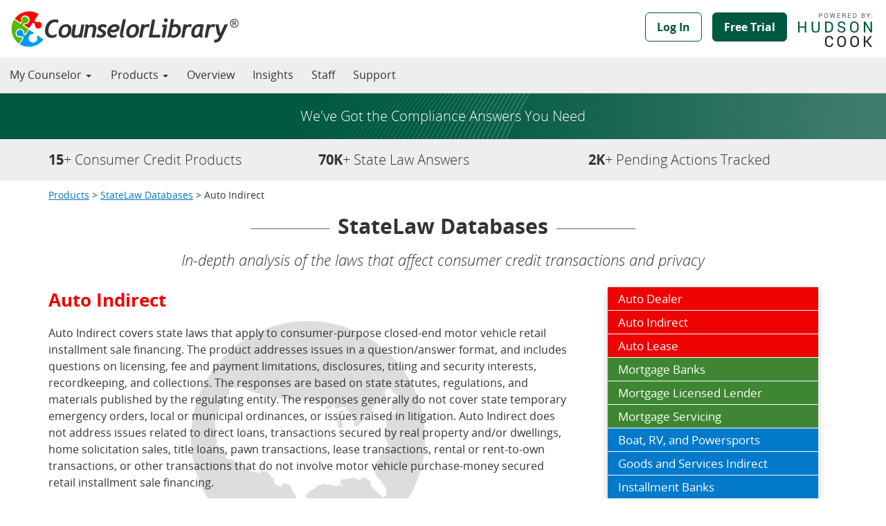

--- FILE ---
content_type: text/html;charset=UTF-8
request_url: https://www.counselorlibrary.com/public/products-slc-detail.cfm?productID=clc
body_size: 5123
content:

<!DOCTYPE html PUBLIC "-//W3C//DTD XHTML 1.0 Strict//EN" "http://www.w3.org/TR/xhtml1/DTD/xhtml1-strict.dtd">
<html class="no-js" xmlns="http://www.w3.org/1999/xhtml" lang="en" xml:lang="en">
<head>

<meta http-equiv="Content-Type" content="text/html; charset=utf-8" />
<title>CounselorLibrary Consumer Credit Compliance Products</title>
<meta name="msapplication-TileImage" content="/images/counselorlibrary-144-a.png"/>
<meta name="msapplication-TileColor" content="#33559b"/>
<meta http-equiv="Content-Type" content="text/html; charset=utf-8" />
<link rel="shortcut icon" href="/favicon.ico" type="image/x-icon" />
<meta name="viewport" content="width=device-width, initial-scale=1">
<!-- main CSS files -->

<link rel="stylesheet" href="/css/cl-theme-bootstrap.css" />
<link rel="stylesheet" href="/css/cl-custom.css?01252026032044" />
<meta name="description" content="Online legal tools for finance compliance professionals, covering consumer credit finance and privacy, state and federal laws, legislation, regulations, and litigation." />
<meta name="expires" content="Mon, 26 Jan 2026">


<script type="text/javascript" src="/js/jquery.min.js"></script>
<!--[if lt IE 9]>
<script type="text/javascript" src="/js/html5shiv.min.js"></script>
<script type="text/javascript" src="/js/respond.min.js"></script>
<![endif]-->
<!--[if IE 7]>
<link rel="stylesheet" href="/css/ie7.css" type="text/css" />
<![endif]-->

<script type="text/javascript" src="/js/bootstrap.min.js"></script>
<script type="text/javascript" src="/js/modernizr.js"></script>
<script type="text/javascript" src="/js/012634607b.js"></script>

<!-- accessible menu JS files -->
<script src="/js/bootstrap-submenu.js"></script>
<script src="/js/docs.js"></script>
<!-- google analytics -->
<!-- Google tag (gtag.js) -->
<script async src="https://www.googletagmanager.com/gtag/js?id=G-DHD84CG7JD"></script>
<script>
  window.dataLayer = window.dataLayer || [];
  function gtag(){dataLayer.push(arguments);}
  gtag('js', new Date());

  gtag('config', 'G-DHD84CG7JD');
</script>
	

</head>

<body class="not-logged-in front layout-main preface-first ">

<nav class="navbar navbar-default navbar-fixed-top" role="navigation"><!-- navbar -->
	<div class="container-fluid">
		<div class="navbar-header">
			<!-- button shows when collapsed -->
			<button type="button" class="navbar-toggle collapsed" data-toggle="collapse" data-target="#cl-navbar-collapse" aria-expanded="false">
            <span class="sr-only">Toggle navigation</span>
            <span class="icon-bar"></span>
            <span class="icon-bar"></span>
            <span class="icon-bar"></span>
            </button>
            <!-- logo -->
            <a class="navbar-brand" href="/index.cfm"><img class="logo-shape" src="/images/counselorlibrary.svg" alt="CounselorLibrary Home Page" title="CounselorLibrary Home Page" onerror="this.onerror=null; this.src='/images/counselorlibrary.png'"></a>
            <!-- buttons show when collapsed -->
		
            <ul class="nav navbar-nav navbar-buttons visible-xs-inline-block">
                <li><a href="https://www.counselorlibrary.com/public/login.cfm" class="btn btn-lg btn-primary-alt btn-outline">Log In</a></li>
                <li><a href="/public/freetrial.cfm" class="btn btn-lg btn-primary-alt">Free Trial</a></li>
		
            </ul>
        </div>
        
			<div class="collapse navbar-collapse" id="cl-navbar-collapse">
        
			<!-- Links in the middle -->
			<ul class="nav navbar-nav navbar-center hidden-sm hidden-md">
	            <!-- my counselor -->
		                        
                <li class="dropdown">
                    <a tabindex="0" data-toggle="dropdown" style="cursor:pointer;">My Counselor <span class="caret"></span></a>
                    <ul class="dropdown-menu" role="menu">
                        <li><a tabindex="0" href="https://www.counselorlibrary.com/public/login.cfm">Please log in to access</a></li>
                    </ul>
                </li>
                
				<!-- products -->
                <li class="dropdown">
                    <a tabindex="0" data-toggle="dropdown" style="cursor:pointer;">Products <span class="caret"></span></a>
                    <ul class="dropdown-menu" role="menu">
                        <li><a tabindex="0" href="/public/products.cfm">Products Home</a></li>
                        <li class="dropdown-submenu"><a tabindex="0" data-toggle="dropdown">StateLaw Databases</a>
                            <ul class="dropdown-menu">
                                <li><a tabindex="0" href="/public/products-slc.cfm">StateLaw Databases Home</a></li>
                                <li><a tabindex="0" href="/public/products-slc-detail.cfm?productID=adc">Auto Dealer</a></li>
                                <li><a tabindex="0" href="/public/products-slc-detail.cfm?productID=clc">Auto Indirect</a></li>
                                <li><a tabindex="0" href="/public/products-slc-detail.cfm?productID=cll">Auto Lease</a></li>
                                <li><a tabindex="0" href="/public/products-slc-detail.cfm?productID=cc">Boat, RV, and Powersports</a></li>
                                <li><a tabindex="0" href="/public/products-slc-detail.cfm?productID=rc">Goods and Services Indirect</a></li>
                                <li><a tabindex="0" href="/public/products-slc-detail.cfm?productID=dcb">Installment Banks</a></li>
                                <li><a tabindex="0" href="/public/products-slc-detail.cfm?productID=dc">Installment Licensed Lender</a></li>
                                <li><a tabindex="0" href="/public/products-slc-detail.cfm?productID=bmc">Mortgage Banks</a></li>
                                <li><a tabindex="0" href="/public/products-slc-detail.cfm?productID=hlc">Mortgage Licensed Lender</a></li>
                                <li><a tabindex="0" href="/public/products-slc-detail.cfm?productID=ms">Mortgage Servicing</a></li>
                                <li><a tabindex="0" href="/public/products-slc-detail.cfm?productID=plc">Privacy</a></li>
                            </ul>
                        </li>
                        <li class="dropdown-submenu"><a tabindex="0" data-toggle="dropdown">Legal Reporters &nbsp;</a> 
                            <ul class="dropdown-menu">
                                <li><a tabindex="0" href="/public/products-lr.cfm">Legal Reporters Home</a></li>
                                <li><a tabindex="0" href="/public/products-bizfinlaw.cfm">BizFinLaw</a></li>
                                <li><a tabindex="0" href="/public/products-carlaw.cfm">CARLAW</a></li>
                                <li><a tabindex="0" href="/public/products-houselaw.cfm">HouseLaw</a></li>
                                <li><a tabindex="0" href="/public/products-installmentlaw.cfm">InstallmentLaw</a></li>
                                <li><a tabindex="0" href="/public/products-privacylaw.cfm">PrivacyLaw</a></li>
                            </ul>
                        </li>
                        <li class="dropdown-submenu"><a tabindex="0" data-toggle="dropdown">Publications</a>
                            <ul class="dropdown-menu">
                                <li><a tabindex="0" href="/public/products-publications.cfm">Publications Home</a></li>
                                <li><a tabindex="0" href="/public/products-spot-delivery.cfm">Spot Delivery</a></li>
								<li><a tabindex="0" href="/public/products-ca-financing-disclosures-guide.cfm">California Commercial Financing Disclosures Guide</a></li>								
                                <li><a tabindex="0" href="/public/products-book-fi-legal-deskbook.cfm">CARLAW F&amp;I Legal Desk Book</a></li>
                                <li><a tabindex="0" href="/public/products-book-carlaw-war.cfm">CARLAW IV - The Federal Government's War on Car Dealers</a></li>
                                <li><a tabindex="0" href="/public/products-book-carlaw-reloaded.cfm">CARLAW III - Reloaded</a></li>
                                <li><a tabindex="0" href="/public/products-book-carlaw-street-legal.cfm">CARLAW II - Street Legal</a></li>
                                <li><a tabindex="0" href="/public/products-book-carlaw.cfm">CARLAW</a></li>
                                <li><a tabindex="0" href="/public/products-book-scra.cfm">Compliance Guide - Servicemembers Civil Relief Act</a></li>
                                <li><a tabindex="0" href="/public/products-book-redflags.cfm">A Dealer's Guide to the Red Flags Rule</a></li>
                                <li><a tabindex="0" href="/public/products-book-redflags-templates.cfm">Red Flags Sample Templates</a></li>
                                <li><a tabindex="0" href="/public/products-dealer-compliance.cfm">Dealer Compliance Guide - Risk-Based Pricing</a></li>
                                <li><a tabindex="0" href="/public/products-book-redflags-mortgage.cfm">Mortgage Industry Guide to the Red Flags Rule</a></li>
                                <li><a tabindex="0" href="/public/products-book-acworth.cfm">Tales from Acworth</a></li>
								<li><a tabindex="0" href="/public/products-book-cokie.cfm">Cokie's Chronicles</a></li>
                            </ul>
                        </li>
                    </ul>
                </li>
                <!-- Other links -->
                <li><a tabindex="0" href="/public/overview.cfm">Overview</a></li>
                <li><a tabindex="0" href="/insights/">Insights</a></li>
                <li><a tabindex="0" href="/public/staff.cfm">Staff</a></li>
                <li><a tabindex="0" href="/public/support.cfm">Support</a></li>
            </ul>
        </div>
        <!-- buttons on the right -->
        <ul class="nav navbar-nav navbar-right navbar-buttons hidden-xs">
	        
                <li><a href="https://www.counselorlibrary.com/public/login.cfm" class="btn btn-lg btn-primary-alt btn-outline">Log In</a></li>
                <li><a href="/public/freetrial.cfm" class="btn btn-lg btn-primary-alt">Free Trial</a></li>           
			
            <li><a class="navbar-hc" href="https://www.hudsoncook.com" title="Powered by Hudson Cook, LLP">Powered by Hudson Cook, LLP</a></li>
        </ul>
	</div><!-- /.container-fluid -->
    <!-- Links when < 992px -->
	<ul class="nav navbar-nav navbar-special visible-md-block visible-sm-block">
        <!-- my counselor -->
                        
        <li class="dropdown">
            <a tabindex="0" data-toggle="dropdown" style="cursor:pointer;">My Counselor <span class="caret"></span></a>
            <ul class="dropdown-menu" role="menu">
                <li><a tabindex="0" href="https://www.counselorlibrary.com/public/login.cfm">Please log in to access</a></li>
            </ul>
        </li>
        
		<!-- products -->
        <li class="dropdown">
            <a tabindex="0" data-toggle="dropdown" style="cursor:pointer;">Products <span class="caret"></span></a>
            <ul class="dropdown-menu" role="menu">
                <li><a tabindex="0" href="/public/products.cfm">Products Home</a></li>
                <li class="dropdown-submenu"><a tabindex="0" data-toggle="dropdown">StateLaw Databases</a>
                    <ul class="dropdown-menu">
                        <li><a tabindex="0" href="/public/products-slc.cfm">StateLaw Databases Home</a></li>
                        <li><a tabindex="0" href="/public/products-slc-detail.cfm?productID=adc">Auto Dealer</a></li>
                        <li><a tabindex="0" href="/public/products-slc-detail.cfm?productID=clc">Auto Indirect</a></li>
                        <li><a tabindex="0" href="/public/products-slc-detail.cfm?productID=cll">Auto Lease</a></li>
                        <li><a tabindex="0" href="/public/products-slc-detail.cfm?productID=cc">Boat, RV, and Powersports</a></li>
                        <li><a tabindex="0" href="/public/products-slc-detail.cfm?productID=rc">Goods and Services Indirect</a></li>
                        <li><a tabindex="0" href="/public/products-slc-detail.cfm?productID=dcb">Installment Banks</a></li>
                        <li><a tabindex="0" href="/public/products-slc-detail.cfm?productID=dc">Installment Licensed Lender</a></li>
                        <li><a tabindex="0" href="/public/products-slc-detail.cfm?productID=bmc">Mortgage Banks</a></li>
                        <li><a tabindex="0" href="/public/products-slc-detail.cfm?productID=hlc">Mortgage Licensed Lender</a></li>
                        <li><a tabindex="0" href="/public/products-slc-detail.cfm?productID=ms">Mortgage Servicing</a></li>
                        <li><a tabindex="0" href="/public/products-slc-detail.cfm?productID=plc">Privacy</a></li>
                    </ul>
                </li>
                <li class="dropdown-submenu"><a tabindex="0" data-toggle="dropdown">Legal Reporters &nbsp;</a> 
                    <ul class="dropdown-menu">
                        <li><a tabindex="0" href="/public/products-lr.cfm">Legal Reporters Home</a></li>
                        <li><a tabindex="0" href="/public/products-bizfinlaw.cfm">BizFinLaw</a></li>
                        <li><a tabindex="0" href="/public/products-carlaw.cfm">CARLAW</a></li>
                        <li><a tabindex="0" href="/public/products-houselaw.cfm">HouseLaw</a></li>
                        <li><a tabindex="0" href="/public/products-installmentlaw.cfm">InstallmentLaw</a></li>
                        <li><a tabindex="0" href="/public/products-privacylaw.cfm">PrivacyLaw</a></li>
                    </ul>
                </li>
                <li class="dropdown-submenu"><a tabindex="0" data-toggle="dropdown">Publications</a>
                    <ul class="dropdown-menu">
                        <li><a tabindex="0" href="/public/products-publications.cfm">Publications Home</a></li>
                        <li><a tabindex="0" href="/public/products-spot-delivery.cfm">Spot Delivery</a></li>
						<li><a tabindex="0" href="/public/products-ca-financing-disclosures-guide.cfm">California Commercial Financing Disclosures Guide</a></li>
                        <li><a tabindex="0" href="/public/products-book-fi-legal-deskbook.cfm">CARLAW F&amp;I Legal Desk Book</a></li>
                        <li><a tabindex="0" href="/public/products-book-carlaw-war.cfm">CARLAW IV - The Federal Government's War on Car Dealers</a></li>
                        <li><a tabindex="0" href="/public/products-book-carlaw-reloaded.cfm">CARLAW III - Reloaded</a></li>
                        <li><a tabindex="0" href="/public/products-book-carlaw-street-legal.cfm">CARLAW II - Street Legal</a></li>
                        <li><a tabindex="0" href="/public/products-book-carlaw.cfm">CARLAW</a></li>
                        <li><a tabindex="0" href="/public/products-book-scra.cfm">Compliance Guide - Servicemembers Civil Relief Act</a></li>
                        <li><a tabindex="0" href="/public/products-book-redflags.cfm">A Dealer's Guide to the Red Flags Rule</a></li>
                        <li><a tabindex="0" href="/public/products-book-redflags-templates.cfm">Red Flags Sample Templates</a></li>
                        <li><a tabindex="0" href="/public/products-dealer-compliance.cfm">Dealer Compliance Guide - Risk-Based Pricing</a></li>
                        <li><a tabindex="0" href="/public/products-book-redflags-mortgage.cfm">Mortgage Industry Guide to the Red Flags Rule</a></li>
                        <li><a tabindex="0" href="/public/products-book-acworth.cfm">Tales from Acworth</a></li>
						<li><a tabindex="0" href="/public/products-book-cokie.cfm">Cokie's Chronicles</a></li>
                    </ul>
                </li>
            </ul>
        </li>
        <!-- Other links -->
        <li><a tabindex="0" href="/public/overview.cfm">Overview</a></li>
        <li><a tabindex="0" href="/insights/">Insights</a></li>
        <li><a tabindex="0" href="/public/staff.cfm">Staff</a></li>
        <li><a tabindex="0" href="/public/support.cfm">Support</a></li>
    </ul>
</nav><!-- end navbar -->


    <div class="bg-hero" role="banner">

        <div class="top-banner">
            <div class="container">
                <div class="row">
                    <div class="col-md-12 header-inside">
                        <div class="header-inside-subtitle-solo">We've Got the Compliance Answers You Need</div>
                    </div><!--end col-md-12-->
                </div><!--end row-->
            </div>
        </div>
    </div>

	<div class="statistic-strip">

    <div class="container" role="complementary">
        <div class="row">
            <div class="col-md-4">
				<span><strong>15</strong>+ Consumer Credit Products</span>
            </div>
            <div class="col-md-4">
				<span><strong>70K</strong>+ State Law Answers</span>                
            </div>
            <div class="col-md-4">
                 <span><strong>2K</strong>+ Pending Actions Tracked</span>
            </div>
        </div>
    </div>
</div>

<main role="main">
<div class="container product-header">
    <div class="row">
        <div class="col-md-12">
			
            <div class="product-breadcrumbs"><a href="/public/products.cfm">Products</a> > <a href="/public/products-slc.cfm">StateLaw Databases</a> > Auto Indirect </div>
            
	

			<h1 class="text-center">StateLaw Databases</h1>        
			<h2 class="text-center">In-depth analysis of the laws that affect consumer credit transactions and privacy</h2>
        </div>
    </div>
</div>

<div class="container product-sections">
    <div class="row">
        <div class="col-md-8">
        	<div class="product-desc-slc">
    
				<div class="slcProductTitleRed">Auto Indirect</div>

<p>Auto Indirect covers state laws that apply to consumer-purpose closed-end motor vehicle retail installment sale financing. The product addresses issues in a question/answer format, and includes questions on licensing, fee and payment limitations, disclosures, titling and security interests, recordkeeping, and collections. The responses are based on state statutes, regulations, and materials published by the regulating entity. The responses generally do not cover state temporary emergency orders, local or municipal ordinances, or issues raised in litigation. Auto Indirect does not address issues related to direct loans, transactions secured by real property and/or dwellings, home solicitation sales, title loans, pawn transactions, lease transactions, rental or rent-to-own transactions, or other transactions that do not involve motor vehicle purchase-money secured retail installment sale financing.</p>
<p>In Auto Indirect, the term "creditor" applies to the dealer and to any subsequent assignee of a retail installment sale contract. When the law treats the dealer and assignee differently, we refer to the parties as "dealer" and "holder." The Collection responses assume the creditor is collecting the debt in its own name and that it originated or acquired the debt before default.  The Collection responses do not address third-party collection or debt buyers.</p>

                <p>Questions in the following categories are addressed:</p>

	    <div class="row">
    	    <div class="col-md-6">
				<ul style="margin-bottom:0">
<li>Governing Law/Licensing</li>
<li>Record Retention</li>
<li>Finance Charge Rate</li>
<li>Origination Fees</li>
<li>Servicing Fees</li>
<li>Default Charges</li>
<li>Payment/Term Limitations</li>
<li>Modifications</li>
<li>Prepayment</li>
                </ul>
			</div>        
    	    <div class="col-md-6">
				<ul style="margin-bottom:0">
<li>Optional Vehicle Protection Products</li>
<li>Optional Ancillary Products</li>
<li>Insurance Products and Debt Cancellation/GAP</li>
<li>Disclosure Requirements</li>
<li>Titling and Security Interests</li>
<li>Miscellaneous Issues</li>
<li>Collection</li>
<li>Penalties</li>
                </ul>
			</div>        
        </div>
    
		<p style="margin-top:20px;">For a personal guided tour and free trial, please contact Michael Willer at 614-855-0505, or by 
		<script type="text/javascript">
		<!-- 
		email=('mwiller@' + 'counselorlibrary.com')
		document.write('<a href="mailto:' + email + '">email</a>')
		
		//-->
		
		</script><noscript><strong>[Email address protected by JavaScript. Please enable JavaScript to view email address.]</strong></noscript>.</p>

    		</div>
        </div>
        <div class="col-md-4">
        	<div class="product-list">
                <ul class="list-menu">
                    <li class="auto"><a href="/public/products-slc-detail.cfm?productID=adc">Auto Dealer</a></li>
                    <li class="auto"><a href="/public/products-slc-detail.cfm?productID=clc">Auto Indirect</a></li>
                    <li class="auto"><a href="/public/products-slc-detail.cfm?productID=cll">Auto Lease</a></li>
                    <li class="mortgage"><a href="/public/products-slc-detail.cfm?productID=bmc">Mortgage Banks</a></li>
                    <li class="mortgage"><a href="/public/products-slc-detail.cfm?productID=hlc">Mortgage Licensed Lender</a></li>
                    <li class="mortgage"><a href="/public/products-slc-detail.cfm?productID=ms">Mortgage Servicing</a></li>
                    <li class="specialty"><a href="/public/products-slc-detail.cfm?productID=cc">Boat, RV, and Powersports</a></li>
                    <li class="specialty"><a href="/public/products-slc-detail.cfm?productID=rc">Goods and Services Indirect</a></li>
                    <li class="specialty"><a href="/public/products-slc-detail.cfm?productID=dcb">Installment Banks</a></li>
                    <li class="specialty"><a href="/public/products-slc-detail.cfm?productID=dc">Installment Licensed Lender</a></li>
                    <li class="specialty"><a href="/public/products-slc-detail.cfm?productID=plc">Privacy</a></li>
                </ul>

            </div>
        </div>
    </div>
</div>    
</main>

<script type="text/javascript">  
    $(function() { // DOM ready
      $("[data-words]").attr("data-words", function(i, d){
        var $self  = $(this),
            $words = d.split("|"),
            tot    = $words.length,
            c      = 0; 

        // CREATE SPANS INSIDE SPAN
        for(var i=0; i<tot; i++) $self.append($('<span/>',{text:$words[i]}).addClass('word-color-'+i));

        // COLLECT WORDS AND HIDE
        $words = $self.find("span").hide();

        // ANIMATE AND LOOP
        (function loop(){
          $self.animate({ width: $words.eq( c ).width() });
          $words.stop().fadeOut().eq(c).fadeIn().delay(2000).show(0, loop);
          c = ++c % tot;
        }());        
      });
    });
</script>

<footer class="footer footer-default">
    <div class="container">
        <div class="row">
	        <div class="footer-col col-xs-12 col-sm-8">
                <div class="footer-legal">
                    <span class="copyright">&copy; CounselorLibrary.com, LLC. All rights reserved.</span>
                    <span class="privacy"><a href="/public/privacy.cfm" class="link-alternate">Privacy&nbsp;Policy</a></span>
                    <span class="disclaimer"><a href="/public/disclaimer.cfm" class="link-alternate">Disclaimer</a></span>
                </div>
            </div>
            <div class="footer-col col-xs-12 col-sm-4">
            	<div class="footer-right">
                    <div class="footer-social-media">
                        <a href="https://www.linkedin.com/company/counselorlibrary-com-llc/" aria-label="CounselorLibrary's LinkedIn page"><span class="fa fa-linkedin" aria-hidden="true"></span></a>
                        <a href="https://twitter.com/CounselorLib" aria-label="CounselorLibrary's Twitter page"><span class="fa fa-twitter" aria-hidden="true"></span></a>
                    </div>
                    <div class="footer-follow-us">
                        Follow us on:
                    </div>
				</div>
            </div>
        </div>
    </div>
</footer>

</body>
</html>

--- FILE ---
content_type: text/css
request_url: https://www.counselorlibrary.com/css/cl-theme-bootstrap.css
body_size: 34586
content:
@charset "UTF-8";
/*!
 * Bootstrap v3.3.7 (http://getbootstrap.com)
 * Copyright 2011-2016 Twitter, Inc.
 * Licensed under MIT (https://github.com/twbs/bootstrap/blob/master/LICENSE)
 */
/*! normalize.css v3.0.3 | MIT License | github.com/necolas/normalize.css */
html {
  font-family: sans-serif;
  -ms-text-size-adjust: 100%;
  -webkit-text-size-adjust: 100%; }

body {
  margin: 0; }

article,
aside,
details,
figcaption,
figure,
footer,
header,
hgroup,
main,
menu,
nav,
section,
summary {
  display: block; }

audio,
canvas,
progress,
video {
  display: inline-block;
  vertical-align: baseline; }

audio:not([controls]) {
  display: none;
  height: 0; }

[hidden],
template {
  display: none; }

a {
  background-color: transparent; }

a:active,
a:hover {
  outline: 0; }

abbr[title] {
  border-bottom: 1px dotted; }

b,
strong {
  font-weight: bold; }

dfn {
  font-style: italic; }

mark {
  background: #ff0;
  color: #000; }

small {
  font-size: 80%; }

sub,
sup {
  font-size: 75%;
  line-height: 0;
  position: relative;
  vertical-align: baseline; }

sup {
  top: -0.5em; }

sub {
  bottom: -0.25em; }

img {
  border: 0; }

svg:not(:root) {
  overflow: hidden; }

figure {
  margin: 1em 40px; }

hr {
  box-sizing: content-box;
  height: 0; }

pre {
  overflow: auto; }

code,
kbd,
pre,
samp {
  font-family: monospace, monospace;
  font-size: 1em; }

button,
input,
optgroup,
select,
textarea {
  color: inherit;
  font: inherit;
  margin: 0; }

button {
  overflow: visible; }

button,
select {
  text-transform: none; }

button,
html input[type="button"],
input[type="reset"],
input[type="submit"] {
  -webkit-appearance: button;
  cursor: pointer; }

button[disabled],
html input[disabled] {
  cursor: default; }

button::-moz-focus-inner,
input::-moz-focus-inner {
  border: 0;
  padding: 0; }

input {
  line-height: normal; }

input[type="checkbox"],
input[type="radio"] {
  box-sizing: border-box;
  padding: 0; }

input[type="number"]::-webkit-inner-spin-button,
input[type="number"]::-webkit-outer-spin-button {
  height: auto; }

input[type="search"] {
  -webkit-appearance: textfield;
  box-sizing: content-box; }

input[type="search"]::-webkit-search-cancel-button,
input[type="search"]::-webkit-search-decoration {
  -webkit-appearance: none; }

fieldset {
  border: 1px solid #c0c0c0;
  margin: 0 2px;
  padding: 0.35em 0.625em 0.75em; }

legend {
  border: 0;
  padding: 0; }

textarea {
  overflow: auto; }

optgroup {
  font-weight: bold; }

table {
  border-collapse: collapse;
  border-spacing: 0; }

/*
td, th {
  padding: 0; }
*/
/*! Source: https://github.com/h5bp/html5-boilerplate/blob/master/src/css/main.css */
@media print {
  *,
  *:before,
  *:after {
    background: transparent !important;
    color: #000 !important;
    box-shadow: none !important;
    text-shadow: none !important; }

  a,
  a:visited {
    text-decoration: underline; }

  a[href]:after {
    /*content: " (" attr(href) ")";*/
	content: none !important;
	}

  abbr[title]:after {
    content: " (" attr(title) ")"; }

  a[href^="#"]:after,
  a[href^="javascript:"]:after {
    content: ""; }

  pre,
  blockquote {
    border: 1px solid #999;
    page-break-inside: avoid; }

  thead {
    display: table-header-group; }

  tr,
  img {
    page-break-inside: avoid; }

  img {
    max-width: 100% !important; }

  p,
  h2,
  h3 {
    orphans: 3;
    widows: 3; }

  h2,
  h3 {
    page-break-after: avoid; }

  .navbar {
    display: none; }

  .btn > .caret,
  .dropup > .btn > .caret {
    border-top-color: #000 !important; }

  .label {
    border: 1px solid #000; }

  .table {
    border-collapse: collapse !important; }
    .table td,
    .table th {
      background-color: #fff !important; }

  .table-bordered th,
  .table-bordered td {
    border: 1px solid #ddd !important; } }
@font-face {
  font-family: 'Glyphicons Halflings';
  src: url("/fonts/bootstrap/glyphicons-halflings-regular.eot");
  src: url("/fonts/bootstrap/glyphicons-halflings-regular.eot?#iefix") format("embedded-opentype"), url("/fonts/bootstrap/glyphicons-halflings-regular.woff2") format("woff2"), url("/fonts/bootstrap/glyphicons-halflings-regular.woff") format("woff"), url("/fonts/bootstrap/glyphicons-halflings-regular.ttf") format("truetype"), url("/fonts/bootstrap/glyphicons-halflings-regular.svg#glyphicons_halflingsregular") format("svg"); }
.glyphicon {
  position: relative;
  top: 1px;
  display: inline-block;
  font-family: 'Glyphicons Halflings';
  font-style: normal;
  font-weight: normal;
  line-height: 1;
  -webkit-font-smoothing: antialiased;
  -moz-osx-font-smoothing: grayscale; }

.glyphicon-asterisk:before {
  content: "\002a"; }

.glyphicon-plus:before {
  content: "\002b"; }

.glyphicon-euro:before,
.glyphicon-eur:before {
  content: "\20ac"; }

.glyphicon-minus:before {
  content: "\2212"; }

.glyphicon-cloud:before {
  content: "\2601"; }

.glyphicon-envelope:before {
  content: "\2709"; }

.glyphicon-pencil:before {
  content: "\270f"; }

.glyphicon-glass:before {
  content: "\e001"; }

.glyphicon-music:before {
  content: "\e002"; }

.glyphicon-search:before {
  content: "\e003"; }

.glyphicon-heart:before {
  content: "\e005"; }

.glyphicon-star:before {
  content: "\e006"; }

.glyphicon-star-empty:before {
  content: "\e007"; }

.glyphicon-user:before {
  content: "\e008"; }

.glyphicon-film:before {
  content: "\e009"; }

.glyphicon-th-large:before {
  content: "\e010"; }

.glyphicon-th:before {
  content: "\e011"; }

.glyphicon-th-list:before {
  content: "\e012"; }

.glyphicon-ok:before {
  content: "\e013"; }

.glyphicon-remove:before {
  content: "\e014"; }

.glyphicon-zoom-in:before {
  content: "\e015"; }

.glyphicon-zoom-out:before {
  content: "\e016"; }

.glyphicon-off:before {
  content: "\e017"; }

.glyphicon-signal:before {
  content: "\e018"; }

.glyphicon-cog:before {
  content: "\e019"; }

.glyphicon-trash:before {
  content: "\e020"; }

.glyphicon-home:before {
  content: "\e021"; }

.glyphicon-file:before {
  content: "\e022"; }

.glyphicon-time:before {
  content: "\e023"; }

.glyphicon-road:before {
  content: "\e024"; }

.glyphicon-download-alt:before {
  content: "\e025"; }

.glyphicon-download:before {
  content: "\e026"; }

.glyphicon-upload:before {
  content: "\e027"; }

.glyphicon-inbox:before {
  content: "\e028"; }

.glyphicon-play-circle:before {
  content: "\e029"; }

.glyphicon-repeat:before {
  content: "\e030"; }

.glyphicon-refresh:before {
  content: "\e031"; }

.glyphicon-list-alt:before {
  content: "\e032"; }

.glyphicon-lock:before {
  content: "\e033"; }

.glyphicon-flag:before {
  content: "\e034"; }

.glyphicon-headphones:before {
  content: "\e035"; }

.glyphicon-volume-off:before {
  content: "\e036"; }

.glyphicon-volume-down:before {
  content: "\e037"; }

.glyphicon-volume-up:before {
  content: "\e038"; }

.glyphicon-qrcode:before {
  content: "\e039"; }

.glyphicon-barcode:before {
  content: "\e040"; }

.glyphicon-tag:before {
  content: "\e041"; }

.glyphicon-tags:before {
  content: "\e042"; }

.glyphicon-book:before {
  content: "\e043"; }

.glyphicon-bookmark:before {
  content: "\e044"; }

.glyphicon-print:before {
  content: "\e045"; }

.glyphicon-camera:before {
  content: "\e046"; }

.glyphicon-font:before {
  content: "\e047"; }

.glyphicon-bold:before {
  content: "\e048"; }

.glyphicon-italic:before {
  content: "\e049"; }

.glyphicon-text-height:before {
  content: "\e050"; }

.glyphicon-text-width:before {
  content: "\e051"; }

.glyphicon-align-left:before {
  content: "\e052"; }

.glyphicon-align-center:before {
  content: "\e053"; }

.glyphicon-align-right:before {
  content: "\e054"; }

.glyphicon-align-justify:before {
  content: "\e055"; }

.glyphicon-list:before {
  content: "\e056"; }

.glyphicon-indent-left:before {
  content: "\e057"; }

.glyphicon-indent-right:before {
  content: "\e058"; }

.glyphicon-facetime-video:before {
  content: "\e059"; }

.glyphicon-picture:before {
  content: "\e060"; }

.glyphicon-map-marker:before {
  content: "\e062"; }

.glyphicon-adjust:before {
  content: "\e063"; }

.glyphicon-tint:before {
  content: "\e064"; }

.glyphicon-edit:before {
  content: "\e065"; }

.glyphicon-share:before {
  content: "\e066"; }

.glyphicon-check:before {
  content: "\e067"; }

.glyphicon-move:before {
  content: "\e068"; }

.glyphicon-step-backward:before {
  content: "\e069"; }

.glyphicon-fast-backward:before {
  content: "\e070"; }

.glyphicon-backward:before {
  content: "\e071"; }

.glyphicon-play:before {
  content: "\e072"; }

.glyphicon-pause:before {
  content: "\e073"; }

.glyphicon-stop:before {
  content: "\e074"; }

.glyphicon-forward:before {
  content: "\e075"; }

.glyphicon-fast-forward:before {
  content: "\e076"; }

.glyphicon-step-forward:before {
  content: "\e077"; }

.glyphicon-eject:before {
  content: "\e078"; }

.glyphicon-chevron-left:before {
  content: "\e079"; }

.glyphicon-chevron-right:before {
  content: "\e080"; }

.glyphicon-plus-sign:before {
  content: "\e081"; }

.glyphicon-minus-sign:before {
  content: "\e082"; }

.glyphicon-remove-sign:before {
  content: "\e083"; }

.glyphicon-ok-sign:before {
  content: "\e084"; }

.glyphicon-question-sign:before {
  content: "\e085"; }

.glyphicon-info-sign:before {
  content: "\e086"; }

.glyphicon-screenshot:before {
  content: "\e087"; }

.glyphicon-remove-circle:before {
  content: "\e088"; }

.glyphicon-ok-circle:before {
  content: "\e089"; }

.glyphicon-ban-circle:before {
  content: "\e090"; }

.glyphicon-arrow-left:before {
  content: "\e091"; }

.glyphicon-arrow-right:before {
  content: "\e092"; }

.glyphicon-arrow-up:before {
  content: "\e093"; }

.glyphicon-arrow-down:before {
  content: "\e094"; }

.glyphicon-share-alt:before {
  content: "\e095"; }

.glyphicon-resize-full:before {
  content: "\e096"; }

.glyphicon-resize-small:before {
  content: "\e097"; }

.glyphicon-exclamation-sign:before {
  content: "\e101"; }

.glyphicon-gift:before {
  content: "\e102"; }

.glyphicon-leaf:before {
  content: "\e103"; }

.glyphicon-fire:before {
  content: "\e104"; }

.glyphicon-eye-open:before {
  content: "\e105"; }

.glyphicon-eye-close:before {
  content: "\e106"; }

.glyphicon-warning-sign:before {
  content: "\e107"; }

.glyphicon-plane:before {
  content: "\e108"; }

.glyphicon-calendar:before {
  content: "\e109"; }

.glyphicon-random:before {
  content: "\e110"; }

.glyphicon-comment:before {
  content: "\e111"; }

.glyphicon-magnet:before {
  content: "\e112"; }

.glyphicon-chevron-up:before {
  content: "\e113"; }

.glyphicon-chevron-down:before {
  content: "\e114"; }

.glyphicon-retweet:before {
  content: "\e115"; }

.glyphicon-shopping-cart:before {
  content: "\e116"; }

.glyphicon-folder-close:before {
  content: "\e117"; }

.glyphicon-folder-open:before {
  content: "\e118"; }

.glyphicon-resize-vertical:before {
  content: "\e119"; }

.glyphicon-resize-horizontal:before {
  content: "\e120"; }

.glyphicon-hdd:before {
  content: "\e121"; }

.glyphicon-bullhorn:before {
  content: "\e122"; }

.glyphicon-bell:before {
  content: "\e123"; }

.glyphicon-certificate:before {
  content: "\e124"; }

.glyphicon-thumbs-up:before {
  content: "\e125"; }

.glyphicon-thumbs-down:before {
  content: "\e126"; }

.glyphicon-hand-right:before {
  content: "\e127"; }

.glyphicon-hand-left:before {
  content: "\e128"; }

.glyphicon-hand-up:before {
  content: "\e129"; }

.glyphicon-hand-down:before {
  content: "\e130"; }

.glyphicon-circle-arrow-right:before {
  content: "\e131"; }

.glyphicon-circle-arrow-left:before {
  content: "\e132"; }

.glyphicon-circle-arrow-up:before {
  content: "\e133"; }

.glyphicon-circle-arrow-down:before {
  content: "\e134"; }

.glyphicon-globe:before {
  content: "\e135"; }

.glyphicon-wrench:before {
  content: "\e136"; }

.glyphicon-tasks:before {
  content: "\e137"; }

.glyphicon-filter:before {
  content: "\e138"; }

.glyphicon-briefcase:before {
  content: "\e139"; }

.glyphicon-fullscreen:before {
  content: "\e140"; }

.glyphicon-dashboard:before {
  content: "\e141"; }

.glyphicon-paperclip:before {
  content: "\e142"; }

.glyphicon-heart-empty:before {
  content: "\e143"; }

.glyphicon-link:before {
  content: "\e144"; }

.glyphicon-phone:before {
  content: "\e145"; }

.glyphicon-pushpin:before {
  content: "\e146"; }

.glyphicon-usd:before {
  content: "\e148"; }

.glyphicon-gbp:before {
  content: "\e149"; }

.glyphicon-sort:before {
  content: "\e150"; }

.glyphicon-sort-by-alphabet:before {
  content: "\e151"; }

.glyphicon-sort-by-alphabet-alt:before {
  content: "\e152"; }

.glyphicon-sort-by-order:before {
  content: "\e153"; }

.glyphicon-sort-by-order-alt:before {
  content: "\e154"; }

.glyphicon-sort-by-attributes:before {
  content: "\e155"; }

.glyphicon-sort-by-attributes-alt:before {
  content: "\e156"; }

.glyphicon-unchecked:before {
  content: "\e157"; }

.glyphicon-expand:before {
  content: "\e158"; }

.glyphicon-collapse-down:before {
  content: "\e159"; }

.glyphicon-collapse-up:before {
  content: "\e160"; }

.glyphicon-log-in:before {
  content: "\e161"; }

.glyphicon-flash:before {
  content: "\e162"; }

.glyphicon-log-out:before {
  content: "\e163"; }

.glyphicon-new-window:before {
  content: "\e164"; }

.glyphicon-record:before {
  content: "\e165"; }

.glyphicon-save:before {
  content: "\e166"; }

.glyphicon-open:before {
  content: "\e167"; }

.glyphicon-saved:before {
  content: "\e168"; }

.glyphicon-import:before {
  content: "\e169"; }

.glyphicon-export:before {
  content: "\e170"; }

.glyphicon-send:before {
  content: "\e171"; }

.glyphicon-floppy-disk:before {
  content: "\e172"; }

.glyphicon-floppy-saved:before {
  content: "\e173"; }

.glyphicon-floppy-remove:before {
  content: "\e174"; }

.glyphicon-floppy-save:before {
  content: "\e175"; }

.glyphicon-floppy-open:before {
  content: "\e176"; }

.glyphicon-credit-card:before {
  content: "\e177"; }

.glyphicon-transfer:before {
  content: "\e178"; }

.glyphicon-cutlery:before {
  content: "\e179"; }

.glyphicon-header:before {
  content: "\e180"; }

.glyphicon-compressed:before {
  content: "\e181"; }

.glyphicon-earphone:before {
  content: "\e182"; }

.glyphicon-phone-alt:before {
  content: "\e183"; }

.glyphicon-tower:before {
  content: "\e184"; }

.glyphicon-stats:before {
  content: "\e185"; }

.glyphicon-sd-video:before {
  content: "\e186"; }

.glyphicon-hd-video:before {
  content: "\e187"; }

.glyphicon-subtitles:before {
  content: "\e188"; }

.glyphicon-sound-stereo:before {
  content: "\e189"; }

.glyphicon-sound-dolby:before {
  content: "\e190"; }

.glyphicon-sound-5-1:before {
  content: "\e191"; }

.glyphicon-sound-6-1:before {
  content: "\e192"; }

.glyphicon-sound-7-1:before {
  content: "\e193"; }

.glyphicon-copyright-mark:before {
  content: "\e194"; }

.glyphicon-registration-mark:before {
  content: "\e195"; }

.glyphicon-cloud-download:before {
  content: "\e197"; }

.glyphicon-cloud-upload:before {
  content: "\e198"; }

.glyphicon-tree-conifer:before {
  content: "\e199"; }

.glyphicon-tree-deciduous:before {
  content: "\e200"; }

.glyphicon-cd:before {
  content: "\e201"; }

.glyphicon-save-file:before {
  content: "\e202"; }

.glyphicon-open-file:before {
  content: "\e203"; }

.glyphicon-level-up:before {
  content: "\e204"; }

.glyphicon-copy:before {
  content: "\e205"; }

.glyphicon-paste:before {
  content: "\e206"; }

.glyphicon-alert:before {
  content: "\e209"; }

.glyphicon-equalizer:before {
  content: "\e210"; }

.glyphicon-king:before {
  content: "\e211"; }

.glyphicon-queen:before {
  content: "\e212"; }

.glyphicon-pawn:before {
  content: "\e213"; }

.glyphicon-bishop:before {
  content: "\e214"; }

.glyphicon-knight:before {
  content: "\e215"; }

.glyphicon-baby-formula:before {
  content: "\e216"; }

.glyphicon-tent:before {
  content: "\26fa"; }

.glyphicon-blackboard:before {
  content: "\e218"; }

.glyphicon-bed:before {
  content: "\e219"; }

.glyphicon-apple:before {
  content: "\f8ff"; }

.glyphicon-erase:before {
  content: "\e221"; }

.glyphicon-hourglass:before {
  content: "\231b"; }

.glyphicon-lamp:before {
  content: "\e223"; }

.glyphicon-duplicate:before {
  content: "\e224"; }

.glyphicon-piggy-bank:before {
  content: "\e225"; }

.glyphicon-scissors:before {
  content: "\e226"; }

.glyphicon-bitcoin:before {
  content: "\e227"; }

.glyphicon-btc:before {
  content: "\e227"; }

.glyphicon-xbt:before {
  content: "\e227"; }

.glyphicon-yen:before {
  content: "\00a5"; }

.glyphicon-jpy:before {
  content: "\00a5"; }

.glyphicon-ruble:before {
  content: "\20bd"; }

.glyphicon-rub:before {
  content: "\20bd"; }

.glyphicon-scale:before {
  content: "\e230"; }

.glyphicon-ice-lolly:before {
  content: "\e231"; }

.glyphicon-ice-lolly-tasted:before {
  content: "\e232"; }

.glyphicon-education:before {
  content: "\e233"; }

.glyphicon-option-horizontal:before {
  content: "\e234"; }

.glyphicon-option-vertical:before {
  content: "\e235"; }

.glyphicon-menu-hamburger:before {
  content: "\e236"; }

.glyphicon-modal-window:before {
  content: "\e237"; }

.glyphicon-oil:before {
  content: "\e238"; }

.glyphicon-grain:before {
  content: "\e239"; }

.glyphicon-sunglasses:before {
  content: "\e240"; }

.glyphicon-text-size:before {
  content: "\e241"; }

.glyphicon-text-color:before {
  content: "\e242"; }

.glyphicon-text-background:before {
  content: "\e243"; }

.glyphicon-object-align-top:before {
  content: "\e244"; }

.glyphicon-object-align-bottom:before {
  content: "\e245"; }

.glyphicon-object-align-horizontal:before {
  content: "\e246"; }

.glyphicon-object-align-left:before {
  content: "\e247"; }

.glyphicon-object-align-vertical:before {
  content: "\e248"; }

.glyphicon-object-align-right:before {
  content: "\e249"; }

.glyphicon-triangle-right:before {
  content: "\e250"; }

.glyphicon-triangle-left:before {
  content: "\e251"; }

.glyphicon-triangle-bottom:before {
  content: "\e252"; }

.glyphicon-triangle-top:before {
  content: "\e253"; }

.glyphicon-console:before {
  content: "\e254"; }

.glyphicon-superscript:before {
  content: "\e255"; }

.glyphicon-subscript:before {
  content: "\e256"; }

.glyphicon-menu-left:before {
  content: "\e257"; }

.glyphicon-menu-right:before {
  content: "\e258"; }

.glyphicon-menu-down:before {
  content: "\e259"; }

.glyphicon-menu-up:before {
  content: "\e260"; }

* {
  -webkit-box-sizing: border-box;
  -moz-box-sizing: border-box;
  box-sizing: border-box; }

*:before,
*:after {
  -webkit-box-sizing: border-box;
  -moz-box-sizing: border-box;
  box-sizing: border-box; }

html {
  font-size: 10px;
  -webkit-tap-highlight-color: transparent; }

body {
  font-family: "Helvetica Neue", Helvetica, Arial, sans-serif;
  font-size: 16px;
  line-height: 1.428571429;
  color: #333; /*484848*/
  background-color: #fff; }

input,
button,
select,
textarea {
  font-family: inherit;
  font-size: inherit;
  line-height: inherit; }

a {
  color: #0033cc;
  text-decoration: none; }
  a:hover, a:focus {
    color: #cf0404;
    text-decoration: underline; }
  a:focus {
    outline: 5px auto -webkit-focus-ring-color;
    outline-offset: -2px; }

figure {
  margin: 0; }

img {
  vertical-align: middle; }

.img-responsive {
  display: block;
  max-width: 100%;
  height: auto; }
.img-responsive2 {
  max-width: 100%;
  height: auto; }

.img-rounded {
  border-radius: 6px; }

.img-thumbnail {
  padding: 4px;
  line-height: 1.428571429;
  background-color: #fff;
  border: 1px solid #ddd;
  border-radius: 4px;
  -webkit-transition: all 0.2s ease-in-out;
  -o-transition: all 0.2s ease-in-out;
  transition: all 0.2s ease-in-out;
  display: inline-block;
  max-width: 100%;
  height: auto; }

.img-circle {
  border-radius: 50%; }

hr {
  margin-top: 20px;
  margin-bottom: 20px;
  border: 0;
  border-top: 1px solid #eeeeee; }

.sr-only {
  position: absolute;
  width: 1px;
  height: 1px;
  margin: -1px;
  padding: 0;
  overflow: hidden;
  clip: rect(0, 0, 0, 0);
  border: 0; }

.sr-only-focusable:active, .sr-only-focusable:focus {
  position: static;
  width: auto;
  height: auto;
  margin: 0;
  overflow: visible;
  clip: auto; }

[role="button"] {
  cursor: pointer; }

h1, h2, h3, h4, h5, h6,
.h1, .h2, .h3, .h4, .h5, .h6 {
  font-family: inherit;
  font-weight: 500;
  line-height: 1.3;
  color: inherit; }
  h1 small,
  h1 .small, h2 small,
  h2 .small, h3 small,
  h3 .small, h4 small,
  h4 .small, h5 small,
  h5 .small, h6 small,
  h6 .small,
  .h1 small,
  .h1 .small, .h2 small,
  .h2 .small, .h3 small,
  .h3 .small, .h4 small,
  .h4 .small, .h5 small,
  .h5 .small, .h6 small,
  .h6 .small {
    font-weight: normal;
    line-height: 1;
    color: #333; }

h1, .h1,
h2, .h2,
h3, .h3 {
  margin-top: .5em;
  margin-bottom: .5em; }
  h1 small,
  h1 .small, .h1 small,
  .h1 .small,
  h2 small,
  h2 .small, .h2 small,
  .h2 .small,
  h3 small,
  h3 .small, .h3 small,
  .h3 .small {
    font-size: 65%; }

h4, .h4,
h5, .h5,
h6, .h6 {
  margin-top: 10px;
  margin-bottom: 10px; }
  h4 small,
  h4 .small, .h4 small,
  .h4 .small,
  h5 small,
  h5 .small, .h5 small,
  .h5 .small,
  h6 small,
  h6 .small, .h6 small,
  .h6 .small {
    font-size: 75%; }

h1, .h1 {
  font-size: 30px; }

h2, .h2 {
  font-size: 30px; }

h3, .h3 {
  font-size: 24px; }

h4, .h4 {
  font-size: 18px; }

h5, .h5 {
  font-size: 14px; }

h6, .h6 {
  font-size: 12px; }

p {
  margin: 0 0 1.2em; }

.lead {
  margin-bottom: 20px;
  font-size: 16px;
  font-weight: 300;
  line-height: 1.4; }
  @media (min-width: 768px) {
    .lead {
      font-size: 21px; } }

small,
.small {
  font-size: 85%; }

mark,
.mark {
  background-color: #fcf8e3;
  padding: .2em; }

.text-left {
  text-align: left; }

.text-right {
  text-align: right; }

.text-center {
  text-align: center; }

.text-justify {
  text-align: justify; }

.text-nowrap {
  white-space: nowrap; }

.text-lowercase {
  text-transform: lowercase; }

.text-uppercase, .initialism {
  text-transform: uppercase; }

.text-capitalize {
  text-transform: capitalize; }

.text-muted {
  color: #777777; }

.text-primary {
  color: #337ab7; }

a.text-primary:hover,
a.text-primary:focus {
  color: #286090; }

.text-success {
  color: #3c763d; }

a.text-success:hover,
a.text-success:focus {
  color: #2b542c; }

.text-info {
  color: #31708f; }

a.text-info:hover,
a.text-info:focus {
  color: #245269; }

.text-warning {
  color: #8a6d3b; }

a.text-warning:hover,
a.text-warning:focus {
  color: #66512c; }

.text-danger {
  color: #a94442; }

a.text-danger:hover,
a.text-danger:focus {
  color: #843534; }

.bg-primary {
  color: #fff; }

.bg-primary {
  background-color: #337ab7; }

a.bg-primary:hover,
a.bg-primary:focus {
  background-color: #286090; }

.bg-success {
  background-color: #dff0d8; }

a.bg-success:hover,
a.bg-success:focus {
  background-color: #c1e2b3; }

.bg-info {
  background-color: #d9edf7; }

a.bg-info:hover,
a.bg-info:focus {
  background-color: #afd9ee; }

.bg-warning {
  background-color: #fcf8e3; }

a.bg-warning:hover,
a.bg-warning:focus {
  background-color: #f7ecb5; }

.bg-danger {
  background-color: #f2dede; }

a.bg-danger:hover,
a.bg-danger:focus {
  background-color: #e4b9b9; }

.page-header {
  padding-bottom: 9px;
  margin: 40px 0 20px;
  border-bottom: 1px solid #eeeeee; }

ul,
ol {
  margin-top: 0;
  margin-bottom: 10px; }
  ul ul,
  ul ol,
  ol ul,
  ol ol {
    margin-bottom: 0; }

.list-unstyled {
  padding-left: 0;
  list-style: none; }

.list-inline {
  padding-left: 0;
  list-style: none;
  margin-left: -5px; }
  .list-inline > li {
    display: inline-block;
    padding-left: 5px;
    padding-right: 5px; }

dl {
  margin-top: 0;
  margin-bottom: 20px; }

dt,
dd {
  line-height: 1.428571429; }

dt {
  font-weight: bold; }

dd {
  margin-left: 0; }

.dl-horizontal dd:before, .dl-horizontal dd:after {
  content: " ";
  display: table; }
.dl-horizontal dd:after {
  clear: both; }
@media (min-width: 768px) {
  .dl-horizontal dt {
    float: left;
    width: 160px;
    clear: left;
    text-align: right;
    overflow: hidden;
    text-overflow: ellipsis;
    white-space: nowrap; }
  .dl-horizontal dd {
    margin-left: 180px; } }

abbr[title],
abbr[data-original-title] {
  cursor: help;
  border-bottom: 1px dotted #777777; }

.initialism {
  font-size: 90%; }

blockquote {
  padding: 10px 20px;
  margin: 0 0 20px 40px;
  border-left: 5px solid #efefef; }
  blockquote p:last-child,
  blockquote ul:last-child,
  blockquote ol:last-child {
    margin-bottom: 0; }
  blockquote footer,
  blockquote small,
  blockquote .small {
    display: block;
    font-size: 80%;
    line-height: 1.428571429;
    color: #333; }
    blockquote footer:before,
    blockquote small:before,
    blockquote .small:before {
      content: '\2014 \00A0'; }

.blockquote-reverse,
blockquote.pull-right {
  padding-right: 15px;
  padding-left: 0;
  border-right: 5px solid #eeeeee;
  border-left: 0;
  text-align: right; }
  .blockquote-reverse footer:before,
  .blockquote-reverse small:before,
  .blockquote-reverse .small:before,
  blockquote.pull-right footer:before,
  blockquote.pull-right small:before,
  blockquote.pull-right .small:before {
    content: ''; }
  .blockquote-reverse footer:after,
  .blockquote-reverse small:after,
  .blockquote-reverse .small:after,
  blockquote.pull-right footer:after,
  blockquote.pull-right small:after,
  blockquote.pull-right .small:after {
    content: '\00A0 \2014'; }

address {
  margin-bottom: 20px;
  font-style: normal;
  line-height: 1.428571429; }

code,
kbd,
pre,
samp {
  font-family: Menlo, Monaco, Consolas, "Courier New", monospace; }

code {
  padding: 2px 4px;
  font-size: 90%;
  color: #c7254e;
  background-color: #f9f2f4;
  border-radius: 4px; }

kbd {
  padding: 2px 4px;
  font-size: 90%;
  color: #fff;
  background-color: #333;
  border-radius: 3px;
  box-shadow: inset 0 -1px 0 rgba(0, 0, 0, 0.25); }
  kbd kbd {
    padding: 0;
    font-size: 100%;
    font-weight: bold;
    box-shadow: none; }

pre {
  display: block;
  padding: 9.5px;
  margin: 0 0 10px;
  font-size: 13px;
  line-height: 1.428571429;
  word-break: break-all;
  word-wrap: break-word;
  color: #333333;
  background-color: #f5f5f5;
  border: 1px solid #ccc;
  border-radius: 4px; }
  pre code {
    padding: 0;
    font-size: inherit;
    color: inherit;
    white-space: pre-wrap;
    background-color: transparent;
    border-radius: 0; }

.pre-scrollable {
  max-height: 340px;
  overflow-y: scroll; }

.container, .browsers-page #os-types-nav.affix .nav-justified {
  margin-right: auto;
  margin-left: auto;
  padding-left: 15px;
  padding-right: 15px; }
  .container:before, .browsers-page #os-types-nav.affix .nav-justified:before, .container:after, .browsers-page #os-types-nav.affix .nav-justified:after {
    content: " ";
    display: table; }
  .container:after, .browsers-page #os-types-nav.affix .nav-justified:after {
    clear: both; }
  @media (min-width: 768px) {
    .container, .browsers-page #os-types-nav.affix .nav-justified {
      width: 750px; } }
  @media (min-width: 992px) {
    .container, .browsers-page #os-types-nav.affix .nav-justified {
      width: 970px; } }
  @media (min-width: 1200px) {
    .container, .browsers-page #os-types-nav.affix .nav-justified {
      width: 1170px; } }

.container-fluid {
  margin-right: auto;
  margin-left: auto;
  padding-left: 15px;
  padding-right: 15px; }
  .container-fluid:before, .container-fluid:after {
    content: " ";
    display: table; }
  .container-fluid:after {
    clear: both; }

.row {
  margin-left: -15px;
  margin-right: -15px; }
  .row:before, .row:after {
    content: " ";
    display: table; }
  .row:after {
    clear: both; }

.col-xs-1, .col-sm-1, .col-md-1, .col-lg-1, .col-xs-2, .col-sm-2, .col-md-2, .col-lg-2, .col-xs-3, .col-sm-3, .col-md-3, .col-lg-3, .col-xs-4, .col-sm-4, .col-md-4, .col-lg-4, .col-xs-5, .col-sm-5, .col-md-5, .col-lg-5, .col-xs-6, .col-sm-6, .col-md-6, .col-lg-6, .col-xs-7, .col-sm-7, .col-md-7, .col-lg-7, .col-xs-8, .col-sm-8, .col-md-8, .col-lg-8, .col-xs-9, .col-sm-9, .col-md-9, .col-lg-9, .col-xs-10, .col-sm-10, .col-md-10, .col-lg-10, .col-xs-11, .col-sm-11, .col-md-11, .col-lg-11, .col-xs-12, .col-sm-12, .col-md-12, .col-lg-12 {
  position: relative;
  min-height: 1px;
  padding-left: 15px;
  padding-right: 15px; }

.col-xs-1, .col-xs-2, .col-xs-3, .col-xs-4, .col-xs-5, .col-xs-6, .col-xs-7, .col-xs-8, .col-xs-9, .col-xs-10, .col-xs-11, .col-xs-12 {
  float: left; }

.col-xs-15, 
.col-sm-15,
.col-md-15,
.col-lg-15 {
    position: relative;
    min-height: 1px;
    padding-right: 10px;
    padding-left: 10px;
}

.col-xs-1 {
  width: 8.3333333333%; }

.col-xs-2 {
  width: 16.6666666667%; }

.col-xs-3 {
  width: 25%; }

.col-xs-4 {
  width: 33.3333333333%; }

.col-xs-5 {
  width: 41.6666666667%; }

.col-xs-6 {
  width: 50%; }

.col-xs-7 {
  width: 58.3333333333%; }

.col-xs-8 {
  width: 66.6666666667%; }

.col-xs-9 {
  width: 75%; }

.col-xs-10 {
  width: 83.3333333333%; }

.col-xs-11 {
  width: 91.6666666667%; }

.col-xs-12 {
  width: 100%; }

.col-xs-15 {
    width: 20%;
    float: left;
}
.col-xs-pull-0 {
  right: auto; }

.col-xs-pull-1 {
  right: 8.3333333333%; }

.col-xs-pull-2 {
  right: 16.6666666667%; }

.col-xs-pull-3 {
  right: 25%; }

.col-xs-pull-4 {
  right: 33.3333333333%; }

.col-xs-pull-5 {
  right: 41.6666666667%; }

.col-xs-pull-6 {
  right: 50%; }

.col-xs-pull-7 {
  right: 58.3333333333%; }

.col-xs-pull-8 {
  right: 66.6666666667%; }

.col-xs-pull-9 {
  right: 75%; }

.col-xs-pull-10 {
  right: 83.3333333333%; }

.col-xs-pull-11 {
  right: 91.6666666667%; }

.col-xs-pull-12 {
  right: 100%; }

.col-xs-push-0 {
  left: auto; }

.col-xs-push-1 {
  left: 8.3333333333%; }

.col-xs-push-2 {
  left: 16.6666666667%; }

.col-xs-push-3 {
  left: 25%; }

.col-xs-push-4 {
  left: 33.3333333333%; }

.col-xs-push-5 {
  left: 41.6666666667%; }

.col-xs-push-6 {
  left: 50%; }

.col-xs-push-7 {
  left: 58.3333333333%; }

.col-xs-push-8 {
  left: 66.6666666667%; }

.col-xs-push-9 {
  left: 75%; }

.col-xs-push-10 {
  left: 83.3333333333%; }

.col-xs-push-11 {
  left: 91.6666666667%; }

.col-xs-push-12 {
  left: 100%; }

.col-xs-offset-0 {
  margin-left: 0%; }

.col-xs-offset-1 {
  margin-left: 8.3333333333%; }

.col-xs-offset-2 {
  margin-left: 16.6666666667%; }

.col-xs-offset-3 {
  margin-left: 25%; }

.col-xs-offset-4 {
  margin-left: 33.3333333333%; }

.col-xs-offset-5 {
  margin-left: 41.6666666667%; }

.col-xs-offset-6 {
  margin-left: 50%; }

.col-xs-offset-7 {
  margin-left: 58.3333333333%; }

.col-xs-offset-8 {
  margin-left: 66.6666666667%; }

.col-xs-offset-9 {
  margin-left: 75%; }

.col-xs-offset-10 {
  margin-left: 83.3333333333%; }

.col-xs-offset-11 {
  margin-left: 91.6666666667%; }

.col-xs-offset-12 {
  margin-left: 100%; }

@media (min-width: 768px) {
  .col-sm-1, .col-sm-2, .col-sm-3, .col-sm-4, .col-sm-5, .col-sm-6, .col-sm-7, .col-sm-8, .col-sm-9, .col-sm-10, .col-sm-11, .col-sm-12 {
    float: left; }

  .col-sm-1 {
    width: 8.3333333333%; }

  .col-sm-2 {
    width: 16.6666666667%; }

  .col-sm-3 {
    width: 25%; }

  .col-sm-4 {
    width: 33.3333333333%; }

  .col-sm-5 {
    width: 41.6666666667%; }

  .col-sm-6 {
    width: 50%; }

  .col-sm-7 {
    width: 58.3333333333%; }

  .col-sm-8 {
    width: 66.6666666667%; }

  .col-sm-9 {
    width: 75%; }

  .col-sm-10 {
    width: 83.3333333333%; }

  .col-sm-11 {
    width: 91.6666666667%; }

  .col-sm-12 {
    width: 100%; }
	
  .col-sm-15 {
    width: 20%;
    float: left; }	

  .col-sm-pull-0 {
    right: auto; }

  .col-sm-pull-1 {
    right: 8.3333333333%; }

  .col-sm-pull-2 {
    right: 16.6666666667%; }

  .col-sm-pull-3 {
    right: 25%; }

  .col-sm-pull-4 {
    right: 33.3333333333%; }

  .col-sm-pull-5 {
    right: 41.6666666667%; }

  .col-sm-pull-6 {
    right: 50%; }

  .col-sm-pull-7 {
    right: 58.3333333333%; }

  .col-sm-pull-8 {
    right: 66.6666666667%; }

  .col-sm-pull-9 {
    right: 75%; }

  .col-sm-pull-10 {
    right: 83.3333333333%; }

  .col-sm-pull-11 {
    right: 91.6666666667%; }

  .col-sm-pull-12 {
    right: 100%; }

  .col-sm-push-0 {
    left: auto; }

  .col-sm-push-1 {
    left: 8.3333333333%; }

  .col-sm-push-2 {
    left: 16.6666666667%; }

  .col-sm-push-3 {
    left: 25%; }

  .col-sm-push-4 {
    left: 33.3333333333%; }

  .col-sm-push-5 {
    left: 41.6666666667%; }

  .col-sm-push-6 {
    left: 50%; }

  .col-sm-push-7 {
    left: 58.3333333333%; }

  .col-sm-push-8 {
    left: 66.6666666667%; }

  .col-sm-push-9 {
    left: 75%; }

  .col-sm-push-10 {
    left: 83.3333333333%; }

  .col-sm-push-11 {
    left: 91.6666666667%; }

  .col-sm-push-12 {
    left: 100%; }

  .col-sm-offset-0 {
    margin-left: 0%; }

  .col-sm-offset-1 {
    margin-left: 8.3333333333%; }

  .col-sm-offset-2 {
    margin-left: 16.6666666667%; }

  .col-sm-offset-3 {
    margin-left: 25%; }

  .col-sm-offset-4 {
    margin-left: 33.3333333333%; }

  .col-sm-offset-5 {
    margin-left: 41.6666666667%; }

  .col-sm-offset-6 {
    margin-left: 50%; }

  .col-sm-offset-7 {
    margin-left: 58.3333333333%; }

  .col-sm-offset-8 {
    margin-left: 66.6666666667%; }

  .col-sm-offset-9 {
    margin-left: 75%; }

  .col-sm-offset-10 {
    margin-left: 83.3333333333%; }

  .col-sm-offset-11 {
    margin-left: 91.6666666667%; }

  .col-sm-offset-12 {
    margin-left: 100%; } }
@media (min-width: 992px) {
  .col-md-1, .col-md-2, .col-md-3, .col-md-4, .col-md-5, .col-md-6, .col-md-7, .col-md-8, .col-md-9, .col-md-10, .col-md-11, .col-md-12 {
    float: left; }

  .col-md-1 {
    width: 8.3333333333%; }

  .col-md-2 {
    width: 16.6666666667%; }

  .col-md-3 {
    width: 25%; }

  .col-md-4 {
    width: 33.3333333333%; }

  .col-md-5 {
    width: 41.6666666667%; }

  .col-md-6 {
    width: 50%; }

  .col-md-7 {
    width: 58.3333333333%; }

  .col-md-8 {
    width: 66.6666666667%; }

  .col-md-9 {
    width: 75%; }

  .col-md-10 {
    width: 83.3333333333%; }

  .col-md-11 {
    width: 91.6666666667%; }

  .col-md-12 {
    width: 100%; }

  .col-md-15 {
    width: 20%;
    float: left; }

  .col-md-pull-0 {
    right: auto; }

  .col-md-pull-1 {
    right: 8.3333333333%; }

  .col-md-pull-2 {
    right: 16.6666666667%; }

  .col-md-pull-3 {
    right: 25%; }

  .col-md-pull-4 {
    right: 33.3333333333%; }

  .col-md-pull-5 {
    right: 41.6666666667%; }

  .col-md-pull-6 {
    right: 50%; }

  .col-md-pull-7 {
    right: 58.3333333333%; }

  .col-md-pull-8 {
    right: 66.6666666667%; }

  .col-md-pull-9 {
    right: 75%; }

  .col-md-pull-10 {
    right: 83.3333333333%; }

  .col-md-pull-11 {
    right: 91.6666666667%; }

  .col-md-pull-12 {
    right: 100%; }

  .col-md-push-0 {
    left: auto; }

  .col-md-push-1 {
    left: 8.3333333333%; }

  .col-md-push-2 {
    left: 16.6666666667%; }

  .col-md-push-3 {
    left: 25%; }

  .col-md-push-4 {
    left: 33.3333333333%; }

  .col-md-push-5 {
    left: 41.6666666667%; }

  .col-md-push-6 {
    left: 50%; }

  .col-md-push-7 {
    left: 58.3333333333%; }

  .col-md-push-8 {
    left: 66.6666666667%; }

  .col-md-push-9 {
    left: 75%; }

  .col-md-push-10 {
    left: 83.3333333333%; }

  .col-md-push-11 {
    left: 91.6666666667%; }

  .col-md-push-12 {
    left: 100%; }

  .col-md-offset-0 {
    margin-left: 0%; }

  .col-md-offset-1 {
    margin-left: 8.3333333333%; }

  .col-md-offset-2 {
    margin-left: 16.6666666667%; }

  .col-md-offset-3 {
    margin-left: 25%; }

  .col-md-offset-4 {
    margin-left: 33.3333333333%; }

  .col-md-offset-5 {
    margin-left: 41.6666666667%; }

  .col-md-offset-6 {
    margin-left: 50%; }

  .col-md-offset-7 {
    margin-left: 58.3333333333%; }

  .col-md-offset-8 {
    margin-left: 66.6666666667%; }

  .col-md-offset-9 {
    margin-left: 75%; }

  .col-md-offset-10 {
    margin-left: 83.3333333333%; }

  .col-md-offset-11 {
    margin-left: 91.6666666667%; }

  .col-md-offset-12 {
    margin-left: 100%; } }
@media (min-width: 1200px) {
  .col-lg-1, .col-lg-2, .col-lg-3, .col-lg-4, .col-lg-5, .col-lg-6, .col-lg-7, .col-lg-8, .col-lg-9, .col-lg-10, .col-lg-11, .col-lg-12 {
    float: left; }

  .col-lg-1 {
    width: 8.3333333333%; }

  .col-lg-2 {
    width: 16.6666666667%; }

  .col-lg-3 {
    width: 25%; }

  .col-lg-4 {
    width: 33.3333333333%; }

  .col-lg-5 {
    width: 41.6666666667%; }

  .col-lg-6 {
    width: 50%; }

  .col-lg-7 {
    width: 58.3333333333%; }

  .col-lg-8 {
    width: 66.6666666667%; }

  .col-lg-9 {
    width: 75%; }

  .col-lg-10 {
    width: 83.3333333333%; }

  .col-lg-11 {
    width: 91.6666666667%; }

  .col-lg-12 {
    width: 100%; }

  .col-lg-15 {
    width: 20%;
    float: left; }
	
  .col-lg-pull-0 {
    right: auto; }

  .col-lg-pull-1 {
    right: 8.3333333333%; }

  .col-lg-pull-2 {
    right: 16.6666666667%; }

  .col-lg-pull-3 {
    right: 25%; }

  .col-lg-pull-4 {
    right: 33.3333333333%; }

  .col-lg-pull-5 {
    right: 41.6666666667%; }

  .col-lg-pull-6 {
    right: 50%; }

  .col-lg-pull-7 {
    right: 58.3333333333%; }

  .col-lg-pull-8 {
    right: 66.6666666667%; }

  .col-lg-pull-9 {
    right: 75%; }

  .col-lg-pull-10 {
    right: 83.3333333333%; }

  .col-lg-pull-11 {
    right: 91.6666666667%; }

  .col-lg-pull-12 {
    right: 100%; }

  .col-lg-push-0 {
    left: auto; }

  .col-lg-push-1 {
    left: 8.3333333333%; }

  .col-lg-push-2 {
    left: 16.6666666667%; }

  .col-lg-push-3 {
    left: 25%; }

  .col-lg-push-4 {
    left: 33.3333333333%; }

  .col-lg-push-5 {
    left: 41.6666666667%; }

  .col-lg-push-6 {
    left: 50%; }

  .col-lg-push-7 {
    left: 58.3333333333%; }

  .col-lg-push-8 {
    left: 66.6666666667%; }

  .col-lg-push-9 {
    left: 75%; }

  .col-lg-push-10 {
    left: 83.3333333333%; }

  .col-lg-push-11 {
    left: 91.6666666667%; }

  .col-lg-push-12 {
    left: 100%; }

  .col-lg-offset-0 {
    margin-left: 0%; }

  .col-lg-offset-1 {
    margin-left: 8.3333333333%; }

  .col-lg-offset-2 {
    margin-left: 16.6666666667%; }

  .col-lg-offset-3 {
    margin-left: 25%; }

  .col-lg-offset-4 {
    margin-left: 33.3333333333%; }

  .col-lg-offset-5 {
    margin-left: 41.6666666667%; }

  .col-lg-offset-6 {
    margin-left: 50%; }

  .col-lg-offset-7 {
    margin-left: 58.3333333333%; }

  .col-lg-offset-8 {
    margin-left: 66.6666666667%; }

  .col-lg-offset-9 {
    margin-left: 75%; }

  .col-lg-offset-10 {
    margin-left: 83.3333333333%; }

  .col-lg-offset-11 {
    margin-left: 91.6666666667%; }

  .col-lg-offset-12 {
    margin-left: 100%; } }
table {
  background-color: transparent; }

caption {
  padding-top: 8px;
  padding-bottom: 8px;
  color: #777777;
  text-align: left; }

th {
  text-align: left; }

.table {
  width: 100%;
  max-width: 100%;
  margin-bottom: 20px; }
  .table > thead > tr > th,
  .table > thead > tr > td,
  .table > tbody > tr > th,
  .table > tbody > tr > td,
  .table > tfoot > tr > th,
  .table > tfoot > tr > td {
    padding: 8px;
    line-height: 1.428571429;
    vertical-align: top;
    border-top: 1px solid #ddd; }
  .table > thead > tr > th {
    vertical-align: bottom;
    border-bottom: 2px solid #ddd; }
  .table > caption + thead > tr:first-child > th,
  .table > caption + thead > tr:first-child > td,
  .table > colgroup + thead > tr:first-child > th,
  .table > colgroup + thead > tr:first-child > td,
  .table > thead:first-child > tr:first-child > th,
  .table > thead:first-child > tr:first-child > td {
    border-top: 0; }
  .table > tbody + tbody {
    border-top: 2px solid #ddd; }
  .table .table {
    background-color: #fff; }

.table-condensed > thead > tr > th,
.table-condensed > thead > tr > td,
.table-condensed > tbody > tr > th,
.table-condensed > tbody > tr > td,
.table-condensed > tfoot > tr > th,
.table-condensed > tfoot > tr > td {
  padding: 5px; }

.table-bordered {
  border: 1px solid #ddd; }
  .table-bordered > thead > tr > th,
  .table-bordered > thead > tr > td,
  .table-bordered > tbody > tr > th,
  .table-bordered > tbody > tr > td,
  .table-bordered > tfoot > tr > th,
  .table-bordered > tfoot > tr > td {
    border: 1px solid #ddd; }
  .table-bordered > thead > tr > th,
  .table-bordered > thead > tr > td {
    border-bottom-width: 2px; }

.table-striped > tbody > tr:nth-of-type(odd) {
  background-color: #f9f9f9; }

.table-hover > tbody > tr:hover {
  background-color: #f5f5f5; }

table col[class*="col-"] {
  position: static;
  float: none;
  display: table-column; }

table td[class*="col-"],
table th[class*="col-"] {
  position: static;
  float: none;
  display: table-cell; }

.table > thead > tr > td.active,
.table > thead > tr > th.active, .table > thead > tr.active > td, .table > thead > tr.active > th,
.table > tbody > tr > td.active,
.table > tbody > tr > th.active,
.table > tbody > tr.active > td,
.table > tbody > tr.active > th,
.table > tfoot > tr > td.active,
.table > tfoot > tr > th.active,
.table > tfoot > tr.active > td,
.table > tfoot > tr.active > th {
  background-color: #f5f5f5; }

.table-hover > tbody > tr > td.active:hover,
.table-hover > tbody > tr > th.active:hover, .table-hover > tbody > tr.active:hover > td, .table-hover > tbody > tr:hover > .active, .table-hover > tbody > tr.active:hover > th {
  background-color: #e8e8e8; }

.table > thead > tr > td.success,
.table > thead > tr > th.success, .table > thead > tr.success > td, .table > thead > tr.success > th,
.table > tbody > tr > td.success,
.table > tbody > tr > th.success,
.table > tbody > tr.success > td,
.table > tbody > tr.success > th,
.table > tfoot > tr > td.success,
.table > tfoot > tr > th.success,
.table > tfoot > tr.success > td,
.table > tfoot > tr.success > th {
  background-color: #dff0d8; }

.table-hover > tbody > tr > td.success:hover,
.table-hover > tbody > tr > th.success:hover, .table-hover > tbody > tr.success:hover > td, .table-hover > tbody > tr:hover > .success, .table-hover > tbody > tr.success:hover > th {
  background-color: #d0e9c6; }

.table > thead > tr > td.info,
.table > thead > tr > th.info, .table > thead > tr.info > td, .table > thead > tr.info > th,
.table > tbody > tr > td.info,
.table > tbody > tr > th.info,
.table > tbody > tr.info > td,
.table > tbody > tr.info > th,
.table > tfoot > tr > td.info,
.table > tfoot > tr > th.info,
.table > tfoot > tr.info > td,
.table > tfoot > tr.info > th {
  background-color: #d9edf7; }

.table-hover > tbody > tr > td.info:hover,
.table-hover > tbody > tr > th.info:hover, .table-hover > tbody > tr.info:hover > td, .table-hover > tbody > tr:hover > .info, .table-hover > tbody > tr.info:hover > th {
  background-color: #c4e3f3; }

.table > thead > tr > td.warning,
.table > thead > tr > th.warning, .table > thead > tr.warning > td, .table > thead > tr.warning > th,
.table > tbody > tr > td.warning,
.table > tbody > tr > th.warning,
.table > tbody > tr.warning > td,
.table > tbody > tr.warning > th,
.table > tfoot > tr > td.warning,
.table > tfoot > tr > th.warning,
.table > tfoot > tr.warning > td,
.table > tfoot > tr.warning > th {
  background-color: #fcf8e3; }

.table-hover > tbody > tr > td.warning:hover,
.table-hover > tbody > tr > th.warning:hover, .table-hover > tbody > tr.warning:hover > td, .table-hover > tbody > tr:hover > .warning, .table-hover > tbody > tr.warning:hover > th {
  background-color: #faf2cc; }

.table > thead > tr > td.danger,
.table > thead > tr > th.danger, .table > thead > tr.danger > td, .table > thead > tr.danger > th,
.table > tbody > tr > td.danger,
.table > tbody > tr > th.danger,
.table > tbody > tr.danger > td,
.table > tbody > tr.danger > th,
.table > tfoot > tr > td.danger,
.table > tfoot > tr > th.danger,
.table > tfoot > tr.danger > td,
.table > tfoot > tr.danger > th {
  background-color: #f2dede; }

.table-hover > tbody > tr > td.danger:hover,
.table-hover > tbody > tr > th.danger:hover, .table-hover > tbody > tr.danger:hover > td, .table-hover > tbody > tr:hover > .danger, .table-hover > tbody > tr.danger:hover > th {
  background-color: #ebcccc; }

.table-responsive {
  overflow-x: auto;
  min-height: 0.01%; }
  @media screen and (max-width: 767px) {
    .table-responsive {
      width: 100%;
      margin-bottom: 15px;
      overflow-y: hidden;
      -ms-overflow-style: -ms-autohiding-scrollbar;
      border: 1px solid #ddd; }
      .table-responsive > .table {
        margin-bottom: 0; }
        .table-responsive > .table > thead > tr > th,
        .table-responsive > .table > thead > tr > td,
        .table-responsive > .table > tbody > tr > th,
        .table-responsive > .table > tbody > tr > td,
        .table-responsive > .table > tfoot > tr > th,
        .table-responsive > .table > tfoot > tr > td {
          white-space: nowrap; }
      .table-responsive > .table-bordered {
        border: 0; }
        .table-responsive > .table-bordered > thead > tr > th:first-child,
        .table-responsive > .table-bordered > thead > tr > td:first-child,
        .table-responsive > .table-bordered > tbody > tr > th:first-child,
        .table-responsive > .table-bordered > tbody > tr > td:first-child,
        .table-responsive > .table-bordered > tfoot > tr > th:first-child,
        .table-responsive > .table-bordered > tfoot > tr > td:first-child {
          border-left: 0; }
        .table-responsive > .table-bordered > thead > tr > th:last-child,
        .table-responsive > .table-bordered > thead > tr > td:last-child,
        .table-responsive > .table-bordered > tbody > tr > th:last-child,
        .table-responsive > .table-bordered > tbody > tr > td:last-child,
        .table-responsive > .table-bordered > tfoot > tr > th:last-child,
        .table-responsive > .table-bordered > tfoot > tr > td:last-child {
          border-right: 0; }
        .table-responsive > .table-bordered > tbody > tr:last-child > th,
        .table-responsive > .table-bordered > tbody > tr:last-child > td,
        .table-responsive > .table-bordered > tfoot > tr:last-child > th,
        .table-responsive > .table-bordered > tfoot > tr:last-child > td {
          border-bottom: 0; } }

fieldset {
  padding: 0;
  margin: 0;
  border: 0;
  min-width: 0; }

legend {
  display: block;
  width: 100%;
  padding: 0;
  margin-bottom: 20px;
  font-size: 21px;
  line-height: inherit;
  color: #333333;
  border: 0;
  border-bottom: 1px solid #e5e5e5; }

label {
  display: inline-block;
  max-width: 100%;
  margin-bottom: 5px;
  font-weight: bold; }

input[type="search"] {
  -webkit-box-sizing: border-box;
  -moz-box-sizing: border-box;
  box-sizing: border-box; }

input[type="radio"],
input[type="checkbox"] {
  margin: 4px 0 0;
  margin-top: 1px \9;
  line-height: normal; }

input[type="file"] {
  display: block; }

input[type="range"] {
  display: block;
  width: 100%; }

select[multiple],
select[size] {
  height: auto; }

input[type="file"]:focus,
input[type="radio"]:focus,
input[type="checkbox"]:focus {
  outline: 5px auto -webkit-focus-ring-color;
  outline-offset: -2px; }

output {
  display: block;
  padding-top: 7px;
  font-size: 14px;
  line-height: 1.428571429;
  color: #555555; }

.form-control {
  display: block;
  width: 100%;
  height: 34px;
  padding: 6px 12px;
  font-size: 14px;
  line-height: 1.428571429;
  color: #555555;
  background-color: #fff;
  background-image: none;
  border: 1px solid #ccc;
  border-radius: 4px;
  -webkit-box-shadow: inset 0 1px 1px rgba(0, 0, 0, 0.075);
  box-shadow: inset 0 1px 1px rgba(0, 0, 0, 0.075);
  -webkit-transition: border-color ease-in-out 0.15s, box-shadow ease-in-out 0.15s;
  -o-transition: border-color ease-in-out 0.15s, box-shadow ease-in-out 0.15s;
  transition: border-color ease-in-out 0.15s, box-shadow ease-in-out 0.15s; }
  .form-control:focus {
    border-color: #66afe9;
    outline: 0;
    -webkit-box-shadow: inset 0 1px 1px rgba(0, 0, 0, 0.075), 0 0 8px rgba(102, 175, 233, 0.6);
    box-shadow: inset 0 1px 1px rgba(0, 0, 0, 0.075), 0 0 8px rgba(102, 175, 233, 0.6); }
  .form-control::-moz-placeholder {
    color: #999;
    opacity: 1; }
  .form-control:-ms-input-placeholder {
    color: #999; }
  .form-control::-webkit-input-placeholder {
    color: #999; }
  .form-control::-ms-expand {
    border: 0;
    background-color: transparent; }
  .form-control[disabled], .form-control[readonly], fieldset[disabled] .form-control {
    background-color: #eeeeee;
    opacity: 1; }
  .form-control[disabled], fieldset[disabled] .form-control {
    cursor: not-allowed; }

textarea.form-control {
  height: auto; }

input[type="search"] {
  -webkit-appearance: none; }

@media screen and (-webkit-min-device-pixel-ratio: 0) {
  input[type="date"].form-control,
  input[type="time"].form-control,
  input[type="datetime-local"].form-control,
  input[type="month"].form-control {
    line-height: 34px; }
  input[type="date"].input-sm, .input-group-sm > input[type="date"].form-control,
  .input-group-sm > input[type="date"].input-group-addon,
  .input-group-sm > .input-group-btn > input[type="date"].btn, .input-group-sm input[type="date"],
  input[type="time"].input-sm,
  .input-group-sm > input[type="time"].form-control,
  .input-group-sm > input[type="time"].input-group-addon,
  .input-group-sm > .input-group-btn > input[type="time"].btn, .input-group-sm
  input[type="time"],
  input[type="datetime-local"].input-sm,
  .input-group-sm > input[type="datetime-local"].form-control,
  .input-group-sm > input[type="datetime-local"].input-group-addon,
  .input-group-sm > .input-group-btn > input[type="datetime-local"].btn, .input-group-sm
  input[type="datetime-local"],
  input[type="month"].input-sm,
  .input-group-sm > input[type="month"].form-control,
  .input-group-sm > input[type="month"].input-group-addon,
  .input-group-sm > .input-group-btn > input[type="month"].btn, .input-group-sm
  input[type="month"] {
    line-height: 30px; }
  input[type="date"].input-lg, .input-group-lg > input[type="date"].form-control,
  .input-group-lg > input[type="date"].input-group-addon,
  .input-group-lg > .input-group-btn > input[type="date"].btn, .input-group-lg input[type="date"],
  input[type="time"].input-lg,
  .input-group-lg > input[type="time"].form-control,
  .input-group-lg > input[type="time"].input-group-addon,
  .input-group-lg > .input-group-btn > input[type="time"].btn, .input-group-lg
  input[type="time"],
  input[type="datetime-local"].input-lg,
  .input-group-lg > input[type="datetime-local"].form-control,
  .input-group-lg > input[type="datetime-local"].input-group-addon,
  .input-group-lg > .input-group-btn > input[type="datetime-local"].btn, .input-group-lg
  input[type="datetime-local"],
  input[type="month"].input-lg,
  .input-group-lg > input[type="month"].form-control,
  .input-group-lg > input[type="month"].input-group-addon,
  .input-group-lg > .input-group-btn > input[type="month"].btn, .input-group-lg
  input[type="month"] {
    line-height: 46px; } }
.form-group {
  margin-bottom: 15px; }

.radio,
.checkbox {
  position: relative;
  display: block;
  margin-top: 10px;
  margin-bottom: 10px; }
  .radio label,
  .checkbox label {
    min-height: 20px;
    padding-left: 20px;
    margin-bottom: 0;
    font-weight: normal;
    cursor: pointer; }

.radio input[type="radio"],
.radio-inline input[type="radio"],
.checkbox input[type="checkbox"],
.checkbox-inline input[type="checkbox"] {
  position: absolute;
  margin-left: -20px;
  margin-top: 4px \9; }

.radio + .radio,
.checkbox + .checkbox {
  margin-top: -5px; }

.radio-inline,
.checkbox-inline {
  position: relative;
  display: inline-block;
  padding-left: 20px;
  margin-bottom: 0;
  vertical-align: middle;
  font-weight: normal;
  cursor: pointer; }

.radio-inline + .radio-inline,
.checkbox-inline + .checkbox-inline {
  margin-top: 0;
  margin-left: 10px; }

input[type="radio"][disabled], input[type="radio"].disabled, fieldset[disabled] input[type="radio"],
input[type="checkbox"][disabled],
input[type="checkbox"].disabled, fieldset[disabled]
input[type="checkbox"] {
  cursor: not-allowed; }

.radio-inline.disabled, fieldset[disabled] .radio-inline,
.checkbox-inline.disabled, fieldset[disabled]
.checkbox-inline {
  cursor: not-allowed; }

.radio.disabled label, fieldset[disabled] .radio label,
.checkbox.disabled label, fieldset[disabled]
.checkbox label {
  cursor: not-allowed; }

.form-control-static {
  padding-top: 7px;
  padding-bottom: 7px;
  margin-bottom: 0;
  min-height: 34px; }
  .form-control-static.input-lg, .input-group-lg > .form-control-static.form-control,
  .input-group-lg > .form-control-static.input-group-addon,
  .input-group-lg > .input-group-btn > .form-control-static.btn, .form-control-static.input-sm, .input-group-sm > .form-control-static.form-control,
  .input-group-sm > .form-control-static.input-group-addon,
  .input-group-sm > .input-group-btn > .form-control-static.btn {
    padding-left: 0;
    padding-right: 0; }

.input-sm, .input-group-sm > .form-control,
.input-group-sm > .input-group-addon,
.input-group-sm > .input-group-btn > .btn {
  height: 30px;
  padding: 5px 10px;
  font-size: 12px;
  line-height: 1.5;
  border-radius: 3px; }

select.input-sm, .input-group-sm > select.form-control,
.input-group-sm > select.input-group-addon,
.input-group-sm > .input-group-btn > select.btn {
  height: 30px;
  line-height: 30px; }

textarea.input-sm, .input-group-sm > textarea.form-control,
.input-group-sm > textarea.input-group-addon,
.input-group-sm > .input-group-btn > textarea.btn,
select[multiple].input-sm,
.input-group-sm > select[multiple].form-control,
.input-group-sm > select[multiple].input-group-addon,
.input-group-sm > .input-group-btn > select[multiple].btn {
  height: auto; }

.form-group-sm .form-control {
  height: 30px;
  padding: 5px 10px;
  font-size: 12px;
  line-height: 1.5;
  border-radius: 3px; }
.form-group-sm select.form-control {
  height: 30px;
  line-height: 30px; }
.form-group-sm textarea.form-control,
.form-group-sm select[multiple].form-control {
  height: auto; }
.form-group-sm .form-control-static {
  height: 30px;
  min-height: 32px;
  padding: 6px 10px;
  font-size: 12px;
  line-height: 1.5; }

.input-lg, .input-group-lg > .form-control,
.input-group-lg > .input-group-addon,
.input-group-lg > .input-group-btn > .btn {
  height: 46px;
  padding: 10px 16px;
  font-size: 18px;
  line-height: 1.3333333;
  border-radius: 6px; }

select.input-lg, .input-group-lg > select.form-control,
.input-group-lg > select.input-group-addon,
.input-group-lg > .input-group-btn > select.btn {
  height: 46px;
  line-height: 46px; }

textarea.input-lg, .input-group-lg > textarea.form-control,
.input-group-lg > textarea.input-group-addon,
.input-group-lg > .input-group-btn > textarea.btn,
select[multiple].input-lg,
.input-group-lg > select[multiple].form-control,
.input-group-lg > select[multiple].input-group-addon,
.input-group-lg > .input-group-btn > select[multiple].btn {
  height: auto; }

.form-group-lg .form-control {
  height: 46px;
  padding: 10px 16px;
  font-size: 18px;
  line-height: 1.3333333;
  border-radius: 6px; }
.form-group-lg select.form-control {
  height: 46px;
  line-height: 46px; }
.form-group-lg textarea.form-control,
.form-group-lg select[multiple].form-control {
  height: auto; }
.form-group-lg .form-control-static {
  height: 46px;
  min-height: 38px;
  padding: 11px 16px;
  font-size: 18px;
  line-height: 1.3333333; }

.has-feedback {
  position: relative; }
  .has-feedback .form-control {
    padding-right: 42.5px; }

.form-control-feedback {
  position: absolute;
  top: 0;
  right: 0;
  z-index: 2;
  display: block;
  width: 34px;
  height: 34px;
  line-height: 34px;
  text-align: center;
  pointer-events: none; }

.input-lg + .form-control-feedback, .input-group-lg > .form-control + .form-control-feedback,
.input-group-lg > .input-group-addon + .form-control-feedback,
.input-group-lg > .input-group-btn > .btn + .form-control-feedback,
.input-group-lg + .form-control-feedback,
.form-group-lg .form-control + .form-control-feedback {
  width: 46px;
  height: 46px;
  line-height: 46px; }

.input-sm + .form-control-feedback, .input-group-sm > .form-control + .form-control-feedback,
.input-group-sm > .input-group-addon + .form-control-feedback,
.input-group-sm > .input-group-btn > .btn + .form-control-feedback,
.input-group-sm + .form-control-feedback,
.form-group-sm .form-control + .form-control-feedback {
  width: 30px;
  height: 30px;
  line-height: 30px; }

.has-success .help-block,
.has-success .control-label,
.has-success .form-group.has-error .error-label,
.form-group.has-error .has-success .error-label,
.has-success .radio,
.has-success .checkbox,
.has-success .radio-inline,
.has-success .checkbox-inline, .has-success.radio label, .has-success.checkbox label, .has-success.radio-inline label, .has-success.checkbox-inline label {
  color: #3c763d; }
.has-success .form-control {
  border-color: #3c763d;
  -webkit-box-shadow: inset 0 1px 1px rgba(0, 0, 0, 0.075);
  box-shadow: inset 0 1px 1px rgba(0, 0, 0, 0.075); }
  .has-success .form-control:focus {
    border-color: #2b542c;
    -webkit-box-shadow: inset 0 1px 1px rgba(0, 0, 0, 0.075), 0 0 6px #67b168;
    box-shadow: inset 0 1px 1px rgba(0, 0, 0, 0.075), 0 0 6px #67b168; }
.has-success .input-group-addon {
  color: #3c763d;
  border-color: #3c763d;
  background-color: #dff0d8; }
.has-success .form-control-feedback {
  color: #3c763d; }

.has-warning .help-block,
.has-warning .control-label,
.has-warning .form-group.has-error .error-label,
.form-group.has-error .has-warning .error-label,
.has-warning .radio,
.has-warning .checkbox,
.has-warning .radio-inline,
.has-warning .checkbox-inline, .has-warning.radio label, .has-warning.checkbox label, .has-warning.radio-inline label, .has-warning.checkbox-inline label {
  color: #8a6d3b; }
.has-warning .form-control {
  border-color: #8a6d3b;
  -webkit-box-shadow: inset 0 1px 1px rgba(0, 0, 0, 0.075);
  box-shadow: inset 0 1px 1px rgba(0, 0, 0, 0.075); }
  .has-warning .form-control:focus {
    border-color: #66512c;
    -webkit-box-shadow: inset 0 1px 1px rgba(0, 0, 0, 0.075), 0 0 6px #c0a16b;
    box-shadow: inset 0 1px 1px rgba(0, 0, 0, 0.075), 0 0 6px #c0a16b; }
.has-warning .input-group-addon {
  color: #8a6d3b;
  border-color: #8a6d3b;
  background-color: #fcf8e3; }
.has-warning .form-control-feedback {
  color: #8a6d3b; }

.has-error .help-block,
.has-error .control-label,
.form-group.has-error .error-label,
.has-error .radio,
.has-error .checkbox,
.has-error .radio-inline,
.has-error .checkbox-inline, .has-error.radio label, .has-error.checkbox label, .has-error.radio-inline label, .has-error.checkbox-inline label {
  color: #a94442; }
.has-error .form-control {
  border-color: #a94442;
  -webkit-box-shadow: inset 0 1px 1px rgba(0, 0, 0, 0.075);
  box-shadow: inset 0 1px 1px rgba(0, 0, 0, 0.075); }
  .has-error .form-control:focus {
    border-color: #843534;
    -webkit-box-shadow: inset 0 1px 1px rgba(0, 0, 0, 0.075), 0 0 6px #ce8483;
    box-shadow: inset 0 1px 1px rgba(0, 0, 0, 0.075), 0 0 6px #ce8483; }
.has-error .input-group-addon {
  color: #a94442;
  border-color: #a94442;
  background-color: #f2dede; }
.has-error .form-control-feedback {
  color: #a94442; }

.has-feedback label ~ .form-control-feedback {
  top: 25px; }
.has-feedback label.sr-only ~ .form-control-feedback {
  top: 0; }

.help-block {
  display: block;
  margin-top: 5px;
  margin-bottom: 10px;
  color: #737373; }

@media (min-width: 768px) {
  .form-inline .form-group {
    display: inline-block;
    margin-bottom: 0;
    vertical-align: middle; }
  .form-inline .form-control {
    display: inline-block;
    width: auto;
    vertical-align: middle; }
  .form-inline .form-control-static {
    display: inline-block; }
  .form-inline .input-group {
    display: inline-table;
    vertical-align: middle; }
    .form-inline .input-group .input-group-addon,
    .form-inline .input-group .input-group-btn,
    .form-inline .input-group .form-control {
      width: auto; }
  .form-inline .input-group > .form-control {
    width: 100%; }
  .form-inline .control-label, .form-inline .form-group.has-error .error-label, .form-group.has-error .form-inline .error-label {
    margin-bottom: 0;
    vertical-align: middle; }
  .form-inline .radio,
  .form-inline .checkbox {
    display: inline-block;
    margin-top: 0;
    margin-bottom: 0;
    vertical-align: middle; }
    .form-inline .radio label,
    .form-inline .checkbox label {
      padding-left: 0; }
  .form-inline .radio input[type="radio"],
  .form-inline .checkbox input[type="checkbox"] {
    position: relative;
    margin-left: 0; }
  .form-inline .has-feedback .form-control-feedback {
    top: 0; } }

.form-horizontal .radio,
.form-horizontal .checkbox,
.form-horizontal .radio-inline,
.form-horizontal .checkbox-inline {
  margin-top: 0;
  margin-bottom: 0;
  padding-top: 7px; }
.form-horizontal .radio,
.form-horizontal .checkbox {
  min-height: 27px; }
.form-horizontal .form-group {
  margin-left: -15px;
  margin-right: -15px; }
  .form-horizontal .form-group:before, .form-horizontal .form-group:after {
    content: " ";
    display: table; }
  .form-horizontal .form-group:after {
    clear: both; }
@media (min-width: 768px) {
  .form-horizontal .control-label, .form-horizontal .form-group.has-error .error-label, .form-group.has-error .form-horizontal .error-label {
    text-align: right;
    margin-bottom: 0;
    padding-top: 7px; } }
.form-horizontal .has-feedback .form-control-feedback {
  right: 15px; }
@media (min-width: 768px) {
  .form-horizontal .form-group-lg .control-label, .form-horizontal .form-group-lg .form-group.has-error .error-label, .form-group.has-error .form-horizontal .form-group-lg .error-label {
    padding-top: 11px;
    font-size: 18px; } }
@media (min-width: 768px) {
  .form-horizontal .form-group-sm .control-label, .form-horizontal .form-group-sm .form-group.has-error .error-label, .form-group.has-error .form-horizontal .form-group-sm .error-label {
    padding-top: 6px;
    font-size: 12px; } }

.btn {
  display: inline-block;
  margin-bottom: 0;
  font-weight: normal;
  text-align: center;
  text-transform: uppercase;
  vertical-align: middle;
  touch-action: manipulation;
  cursor: pointer;
  background-image: none;
  border: 1px solid transparent;
  white-space: nowrap;
  padding: 4px 10px;
  font-size: 14px;
  line-height: 1.428571429;
  border-radius: 4px;
  -webkit-user-select: none;
  -moz-user-select: none;
  -ms-user-select: none;
  user-select: none; }
  .btn:focus, .btn.focus, .btn:active:focus, .btn:active.focus, .btn.active:focus, .btn.active.focus {
    outline: 5px auto -webkit-focus-ring-color;
    outline-offset: -2px; }
  .btn:hover, .btn:focus, .btn.focus {
    color: #fff;
    text-decoration: none; }
  .btn:active, .btn.active {
    outline: 0;
    background-image: none;
    -webkit-box-shadow: inset 0 3px 5px rgba(0, 0, 0, 0.125);
    box-shadow: inset 0 3px 5px rgba(0, 0, 0, 0.125); }
  .btn.disabled, .btn[disabled], fieldset[disabled] .btn {
    cursor: not-allowed;
    opacity: 0.65;
    filter: alpha(opacity=65);
    -webkit-box-shadow: none;
    box-shadow: none; }

a.btn.disabled, fieldset[disabled] a.btn {
  pointer-events: none; }

.btn-default {
  color: #fff;
  background-color: #387ebc;
  border-color: #387ebc; }
  .btn-default:focus, .btn-default.focus {
    color: #fff;
    background-color: #2c6495;
    border-color: #1b3c5a; }
  .btn-default:hover {
    color: #fff;
    background-color: #2c6495;
    border-color: #2a5e8d; }
  .btn-default:active, .btn-default.active, .open > .btn-default.dropdown-toggle {
    color: #fff;
    background-color: #2c6495;
    border-color: #2a5e8d; }
    .btn-default:active:hover, .btn-default:active:focus, .btn-default:active.focus, .btn-default.active:hover, .btn-default.active:focus, .btn-default.active.focus, .open > .btn-default.dropdown-toggle:hover, .open > .btn-default.dropdown-toggle:focus, .open > .btn-default.dropdown-toggle.focus {
      color: #fff;
      background-color: #245179;
      border-color: #1b3c5a; }
  .btn-default:active, .btn-default.active, .open > .btn-default.dropdown-toggle {
    background-image: none; }
  .btn-default.disabled:hover, .btn-default.disabled:focus, .btn-default.disabled.focus, .btn-default[disabled]:hover, .btn-default[disabled]:focus, .btn-default[disabled].focus, fieldset[disabled] .btn-default:hover, fieldset[disabled] .btn-default:focus, fieldset[disabled] .btn-default.focus {
    background-color: #387ebc;
    border-color: #387ebc; }
  .btn-default .badge {
    color: #387ebc;
    background-color: #fff; }

.btn-primary, .btn.btn-primary-alt {
  color: #fff;
  background-color: #337ab7;
  border-color: #2e6da4; }
  .btn-primary:focus, .btn.btn-primary-alt:focus, .btn-primary.focus, .focus.btn.btn-primary-alt {
    color: #fff;
    background-color: #286090;
    border-color: #122b40; }
  .btn-primary:hover, .btn.btn-primary-alt:hover {
    color: #fff;
    background-color: #286090;
    border-color: #204d74; }
  .btn-primary:active, .btn.btn-primary-alt:active, .btn-primary.active, .active.btn.btn-primary-alt, .open > .btn-primary.dropdown-toggle, .open > .dropdown-toggle.btn.btn-primary-alt {
    color: #fff;
    background-color: #286090;
    border-color: #204d74; }
    .btn-primary:active:hover, .btn.btn-primary-alt:active:hover, .btn-primary:active:focus, .btn.btn-primary-alt:active:focus, .btn-primary:active.focus, .btn.btn-primary-alt:active.focus, .btn-primary.active:hover, .active.btn.btn-primary-alt:hover, .btn-primary.active:focus, .active.btn.btn-primary-alt:focus, .btn-primary.active.focus, .active.focus.btn.btn-primary-alt, .open > .btn-primary.dropdown-toggle:hover, .open > .dropdown-toggle.btn.btn-primary-alt:hover, .open > .btn-primary.dropdown-toggle:focus, .open > .dropdown-toggle.btn.btn-primary-alt:focus, .open > .btn-primary.dropdown-toggle.focus, .open > .dropdown-toggle.focus.btn.btn-primary-alt {
      color: #fff;
      background-color: #204d74;
      border-color: #122b40; }
  .btn-primary:active, .btn.btn-primary-alt:active, .btn-primary.active, .active.btn.btn-primary-alt, .open > .btn-primary.dropdown-toggle, .open > .dropdown-toggle.btn.btn-primary-alt {
    background-image: none; }
  .btn-primary.disabled:hover, .disabled.btn.btn-primary-alt:hover, .btn-primary.disabled:focus, .disabled.btn.btn-primary-alt:focus, .btn-primary.disabled.focus, .disabled.focus.btn.btn-primary-alt, .btn-primary[disabled]:hover, [disabled].btn.btn-primary-alt:hover, .btn-primary[disabled]:focus, [disabled].btn.btn-primary-alt:focus, .btn-primary[disabled].focus, [disabled].focus.btn.btn-primary-alt, fieldset[disabled] .btn-primary:hover, fieldset[disabled] .btn.btn-primary-alt:hover, fieldset[disabled] .btn-primary:focus, fieldset[disabled] .btn.btn-primary-alt:focus, fieldset[disabled] .btn-primary.focus, fieldset[disabled] .focus.btn.btn-primary-alt {
    background-color: #337ab7;
    border-color: #2e6da4; }
  .btn-primary .badge, .btn.btn-primary-alt .badge {
    color: #337ab7;
    background-color: #fff; }

.btn-success {
  color: #fff;
  background-color: #5cb85c;
  border-color: #4cae4c; }
  .btn-success:focus, .btn-success.focus {
    color: #fff;
    background-color: #449d44;
    border-color: #255625; }
  .btn-success:hover {
    color: #fff;
    background-color: #449d44;
    border-color: #398439; }
  .btn-success:active, .btn-success.active, .open > .btn-success.dropdown-toggle {
    color: #fff;
    background-color: #449d44;
    border-color: #398439; }
    .btn-success:active:hover, .btn-success:active:focus, .btn-success:active.focus, .btn-success.active:hover, .btn-success.active:focus, .btn-success.active.focus, .open > .btn-success.dropdown-toggle:hover, .open > .btn-success.dropdown-toggle:focus, .open > .btn-success.dropdown-toggle.focus {
      color: #fff;
      background-color: #398439;
      border-color: #255625; }
  .btn-success:active, .btn-success.active, .open > .btn-success.dropdown-toggle {
    background-image: none; }
  .btn-success.disabled:hover, .btn-success.disabled:focus, .btn-success.disabled.focus, .btn-success[disabled]:hover, .btn-success[disabled]:focus, .btn-success[disabled].focus, fieldset[disabled] .btn-success:hover, fieldset[disabled] .btn-success:focus, fieldset[disabled] .btn-success.focus {
    background-color: #5cb85c;
    border-color: #4cae4c; }
  .btn-success .badge {
    color: #5cb85c;
    background-color: #fff; }

.btn-info {
  color: #fff;
  background-color: #5bc0de;
  border-color: #46b8da; }
  .btn-info:focus, .btn-info.focus {
    color: #fff;
    background-color: #31b0d5;
    border-color: #1b6d85; }
  .btn-info:hover {
    color: #fff;
    background-color: #31b0d5;
    border-color: #269abc; }
  .btn-info:active, .btn-info.active, .open > .btn-info.dropdown-toggle {
    color: #fff;
    background-color: #31b0d5;
    border-color: #269abc; }
    .btn-info:active:hover, .btn-info:active:focus, .btn-info:active.focus, .btn-info.active:hover, .btn-info.active:focus, .btn-info.active.focus, .open > .btn-info.dropdown-toggle:hover, .open > .btn-info.dropdown-toggle:focus, .open > .btn-info.dropdown-toggle.focus {
      color: #fff;
      background-color: #269abc;
      border-color: #1b6d85; }
  .btn-info:active, .btn-info.active, .open > .btn-info.dropdown-toggle {
    background-image: none; }
  .btn-info.disabled:hover, .btn-info.disabled:focus, .btn-info.disabled.focus, .btn-info[disabled]:hover, .btn-info[disabled]:focus, .btn-info[disabled].focus, fieldset[disabled] .btn-info:hover, fieldset[disabled] .btn-info:focus, fieldset[disabled] .btn-info.focus {
    background-color: #5bc0de;
    border-color: #46b8da; }
  .btn-info .badge {
    color: #5bc0de;
    background-color: #fff; }

.btn-warning {
  color: #fff;
  background-color: #f0ad4e;
  border-color: #eea236; }
  .btn-warning:focus, .btn-warning.focus {
    color: #fff;
    background-color: #ec971f;
    border-color: #985f0d; }
  .btn-warning:hover {
    color: #fff;
    background-color: #ec971f;
    border-color: #d58512; }
  .btn-warning:active, .btn-warning.active, .open > .btn-warning.dropdown-toggle {
    color: #fff;
    background-color: #ec971f;
    border-color: #d58512; }
    .btn-warning:active:hover, .btn-warning:active:focus, .btn-warning:active.focus, .btn-warning.active:hover, .btn-warning.active:focus, .btn-warning.active.focus, .open > .btn-warning.dropdown-toggle:hover, .open > .btn-warning.dropdown-toggle:focus, .open > .btn-warning.dropdown-toggle.focus {
      color: #fff;
      background-color: #d58512;
      border-color: #985f0d; }
  .btn-warning:active, .btn-warning.active, .open > .btn-warning.dropdown-toggle {
    background-image: none; }
  .btn-warning.disabled:hover, .btn-warning.disabled:focus, .btn-warning.disabled.focus, .btn-warning[disabled]:hover, .btn-warning[disabled]:focus, .btn-warning[disabled].focus, fieldset[disabled] .btn-warning:hover, fieldset[disabled] .btn-warning:focus, fieldset[disabled] .btn-warning.focus {
    background-color: #f0ad4e;
    border-color: #eea236; }
  .btn-warning .badge {
    color: #f0ad4e;
    background-color: #fff; }

.btn-danger {
  color: #fff;
  background-color: #d9534f;
  border-color: #d43f3a; }
  .btn-danger:focus, .btn-danger.focus {
    color: #fff;
    background-color: #c9302c;
    border-color: #761c19; }
  .btn-danger:hover {
    color: #fff;
    background-color: #c9302c;
    border-color: #ac2925; }
  .btn-danger:active, .btn-danger.active, .open > .btn-danger.dropdown-toggle {
    color: #fff;
    background-color: #c9302c;
    border-color: #ac2925; }
    .btn-danger:active:hover, .btn-danger:active:focus, .btn-danger:active.focus, .btn-danger.active:hover, .btn-danger.active:focus, .btn-danger.active.focus, .open > .btn-danger.dropdown-toggle:hover, .open > .btn-danger.dropdown-toggle:focus, .open > .btn-danger.dropdown-toggle.focus {
      color: #fff;
      background-color: #ac2925;
      border-color: #761c19; }
  .btn-danger:active, .btn-danger.active, .open > .btn-danger.dropdown-toggle {
    background-image: none; }
  .btn-danger.disabled:hover, .btn-danger.disabled:focus, .btn-danger.disabled.focus, .btn-danger[disabled]:hover, .btn-danger[disabled]:focus, .btn-danger[disabled].focus, fieldset[disabled] .btn-danger:hover, fieldset[disabled] .btn-danger:focus, fieldset[disabled] .btn-danger.focus {
    background-color: #d9534f;
    border-color: #d43f3a; }
  .btn-danger .badge {
    color: #d9534f;
    background-color: #fff; }

.btn-link {
  color: #337ab7;
  font-weight: normal;
  border-radius: 0; }
  .btn-link, .btn-link:active, .btn-link.active, .btn-link[disabled], fieldset[disabled] .btn-link {
    background-color: transparent;
    -webkit-box-shadow: none;
    box-shadow: none; }
  .btn-link, .btn-link:hover, .btn-link:focus, .btn-link:active {
    border-color: transparent; }
  .btn-link:hover, .btn-link:focus {
    color: #23527c;
    text-decoration: underline;
    background-color: transparent; }
  .btn-link[disabled]:hover, .btn-link[disabled]:focus, fieldset[disabled] .btn-link:hover, fieldset[disabled] .btn-link:focus {
    color: #777777;
    text-decoration: none; }

.btn-lg, .btn-group-lg > .btn {
  /*padding: 10px 16px;*/
  font-size: 18px;
  line-height: 1.3333333;
  border-radius: 6px; }

.btn-md, .btn-group-md > .btn {
  /*padding: 8px 14px;*/
  font-size: 16px;
  line-height: 1.3333333;
  border-radius: 6px; }

.btn-sm, .btn-group-sm > .btn {
  padding: 5px 10px;
  font-size: 12px !important;
  line-height: 1.5;
  border-radius: 3px; }

.btn-xs, .btn-group-xs > .btn {
  padding: 1px 5px;
  font-size: 12px;
  line-height: 1.5;
  border-radius: 3px; }

.btn-block {
  display: block;
  width: 100%; }

.btn-block + .btn-block {
  margin-top: 5px; }

input[type="submit"].btn-block,
input[type="reset"].btn-block,
input[type="button"].btn-block {
  width: 100%; }

.fade {
  opacity: 0;
  -webkit-transition: opacity 0.15s linear;
  -o-transition: opacity 0.15s linear;
  transition: opacity 0.15s linear; }
  .fade.in {
    opacity: 1; }

.collapse {
  display: none; }
  .collapse.in {
    display: block; }

tr.collapse.in {
  display: table-row; }

tbody.collapse.in {
  display: table-row-group; }

.collapsing {
  position: relative;
  height: 0;
  overflow: hidden;
  -webkit-transition-property: height, visibility;
  transition-property: height, visibility;
  -webkit-transition-duration: 0.35s;
  transition-duration: 0.35s;
  -webkit-transition-timing-function: ease;
  transition-timing-function: ease; }

.caret {
  display: inline-block;
  width: 0;
  height: 0;
  margin-left: 2px;
  vertical-align: middle;
  border-top: 4px dashed;
  border-top: 4px solid \9;
  border-right: 4px solid transparent;
  border-left: 4px solid transparent; }

.dropup,
.dropdown {
  position: relative; }

.dropdown-toggle:focus {
  outline: 0; }

.dropdown-menu {
  position: absolute;
  top: 100%;
  left: 0;
  z-index: 1000;
  display: none;
  float: left;
  min-width: 160px;
  padding: 5px 0;
  margin: 2px 0 0;
  list-style: none;
  font-size: 14px;
  text-align: left;
  background-color: #fff;
  border: 1px solid #ccc;
  border: 1px solid rgba(0, 0, 0, 0.15);
  border-radius: 4px;
  -webkit-box-shadow: 0 6px 12px rgba(0, 0, 0, 0.175);
  box-shadow: 0 6px 12px rgba(0, 0, 0, 0.175);
  background-clip: padding-box; }
  .dropdown-menu.pull-right {
    right: 0;
    left: auto; }
  .dropdown-menu .divider {
    height: 1px;
    margin: 9px 0;
    overflow: hidden;
    background-color: #e5e5e5; }
  .dropdown-menu > li > a {
    display: block;
    padding: 3px 20px;
    clear: both;
    font-weight: normal;
    line-height: 1.428571429;
    color: #333333;
    white-space: nowrap; }

.dropdown-menu > li > a:hover, .dropdown-menu > li > a:focus {
  text-decoration: none;
  color: #262626;
  background-color: #f5f5f5; }

.dropdown-menu > .active > a, .dropdown-menu > .active > a:hover, .dropdown-menu > .active > a:focus {
  color: #fff;
  text-decoration: none;
  outline: 0;
  background-color: #337ab7; }

.dropdown-menu > .disabled > a, .dropdown-menu > .disabled > a:hover, .dropdown-menu > .disabled > a:focus {
  color: #777777; }
.dropdown-menu > .disabled > a:hover, .dropdown-menu > .disabled > a:focus {
  text-decoration: none;
  background-color: transparent;
  background-image: none;
  filter: progid:DXImageTransform.Microsoft.gradient(enabled = false);
  cursor: not-allowed; }

.open > .dropdown-menu {
  display: block; }
.open > a {
  outline: 0; }

.dropdown-menu-right {
  left: auto;
  right: 0; }

.dropdown-menu-left {
  left: 0;
  right: auto; }

.dropdown-header {
  display: block;
  padding: 3px 20px;
  font-size: 12px;
  line-height: 1.428571429;
  color: #777777;
  white-space: nowrap; }

.dropdown-backdrop {
  position: fixed;
  left: 0;
  right: 0;
  bottom: 0;
  top: 0;
  z-index: 990; }

.pull-right > .dropdown-menu {
  right: 0;
  left: auto; }

.dropup .caret,
.navbar-fixed-bottom .dropdown .caret {
  border-top: 0;
  border-bottom: 4px dashed;
  border-bottom: 4px solid \9;
  content: ""; }
.dropup .dropdown-menu,
.navbar-fixed-bottom .dropdown .dropdown-menu {
  top: auto;
  bottom: 100%;
  margin-bottom: 2px; }
  
/* drobdown submenu */
.dropdown-submenu {
    position: relative;
}

.dropdown-submenu>.dropdown-menu {
    top: 0;
    left: 100%;
    margin-top: -6px;
    margin-left: -1px;
	padding-right: 15px;
    -webkit-border-radius: 0 6px 6px 6px;
    -moz-border-radius: 0 6px 6px;
    border-radius: 0 6px 6px 6px;
}

.dropdown-submenu:hover>.dropdown-menu {
    display: block;
	color: #005940;
}
.dropdown-submenu>a:after {
    display: block;
    content: " ";
    float: right;
    width: 0;
    height: 0;
    border-color: transparent;
    border-style: solid;
    border-width: 5px 0 5px 5px;
    border-left-color: #ccc;
    margin-top: 5px;
    margin-right: -10px;
}

.dropdown-submenu:hover>a:after {
    border-left-color: #005940;
}

.dropdown-submenu.pull-left {
    float: none;
}

.dropdown-submenu.pull-left>.dropdown-menu {
    left: -100%;
    margin-left: 10px;
    -webkit-border-radius: 6px 0 6px 6px;
    -moz-border-radius: 6px 0 6px 6px;
    border-radius: 6px 0 6px 6px;
}
/* end submenu */ 

@media (min-width: 768px) {
  .navbar-right .dropdown-menu {
    right: 0;
    left: auto; }
  .navbar-right .dropdown-menu-left {
    left: 0;
    right: auto; } }
.btn-group,
.btn-group-vertical {
  position: relative;
  display: inline-block;
  vertical-align: middle; }
  .btn-group > .btn,
  .btn-group-vertical > .btn {
    position: relative;
    float: left; }
    .btn-group > .btn:hover, .btn-group > .btn:focus, .btn-group > .btn:active, .btn-group > .btn.active,
    .btn-group-vertical > .btn:hover,
    .btn-group-vertical > .btn:focus,
    .btn-group-vertical > .btn:active,
    .btn-group-vertical > .btn.active {
      z-index: 2; }

.btn-group .btn + .btn,
.btn-group .btn + .btn-group,
.btn-group .btn-group + .btn,
.btn-group .btn-group + .btn-group {
  margin-left: -1px; }

.btn-toolbar {
  margin-left: -5px; }
  .btn-toolbar:before, .btn-toolbar:after {
    content: " ";
    display: table; }
  .btn-toolbar:after {
    clear: both; }
  .btn-toolbar .btn,
  .btn-toolbar .btn-group,
  .btn-toolbar .input-group {
    float: left; }
  .btn-toolbar > .btn,
  .btn-toolbar > .btn-group,
  .btn-toolbar > .input-group {
    margin-left: 5px; }

.btn-group > .btn:not(:first-child):not(:last-child):not(.dropdown-toggle) {
  border-radius: 0; }

.btn-group > .btn:first-child {
  margin-left: 0; }
  .btn-group > .btn:first-child:not(:last-child):not(.dropdown-toggle) {
    border-bottom-right-radius: 0;
    border-top-right-radius: 0; }

.btn-group > .btn:last-child:not(:first-child),
.btn-group > .dropdown-toggle:not(:first-child) {
  border-bottom-left-radius: 0;
  border-top-left-radius: 0; }

.btn-group > .btn-group {
  float: left; }

.btn-group > .btn-group:not(:first-child):not(:last-child) > .btn {
  border-radius: 0; }

.btn-group > .btn-group:first-child:not(:last-child) > .btn:last-child,
.btn-group > .btn-group:first-child:not(:last-child) > .dropdown-toggle {
  border-bottom-right-radius: 0;
  border-top-right-radius: 0; }

.btn-group > .btn-group:last-child:not(:first-child) > .btn:first-child {
  border-bottom-left-radius: 0;
  border-top-left-radius: 0; }

.btn-group .dropdown-toggle:active,
.btn-group.open .dropdown-toggle {
  outline: 0; }

.btn-group > .btn + .dropdown-toggle {
  padding-left: 8px;
  padding-right: 8px; }

.btn-group > .btn-lg + .dropdown-toggle, .btn-group-lg.btn-group > .btn + .dropdown-toggle {
  padding-left: 12px;
  padding-right: 12px; }

.btn-group.open .dropdown-toggle {
  -webkit-box-shadow: inset 0 3px 5px rgba(0, 0, 0, 0.125);
  box-shadow: inset 0 3px 5px rgba(0, 0, 0, 0.125); }
  .btn-group.open .dropdown-toggle.btn-link {
    -webkit-box-shadow: none;
    box-shadow: none; }

.btn .caret {
  margin-left: 0; }

.btn-lg .caret, .btn-group-lg > .btn .caret {
  border-width: 5px 5px 0;
  border-bottom-width: 0; }

.dropup .btn-lg .caret, .dropup .btn-group-lg > .btn .caret {
  border-width: 0 5px 5px; }

.btn-group-vertical > .btn,
.btn-group-vertical > .btn-group,
.btn-group-vertical > .btn-group > .btn {
  display: block;
  float: none;
  width: 100%;
  max-width: 100%; }
.btn-group-vertical > .btn-group:before, .btn-group-vertical > .btn-group:after {
  content: " ";
  display: table; }
.btn-group-vertical > .btn-group:after {
  clear: both; }
.btn-group-vertical > .btn-group > .btn {
  float: none; }
.btn-group-vertical > .btn + .btn,
.btn-group-vertical > .btn + .btn-group,
.btn-group-vertical > .btn-group + .btn,
.btn-group-vertical > .btn-group + .btn-group {
  margin-top: -1px;
  margin-left: 0; }

.btn-group-vertical > .btn:not(:first-child):not(:last-child) {
  border-radius: 0; }
.btn-group-vertical > .btn:first-child:not(:last-child) {
  border-top-right-radius: 4px;
  border-top-left-radius: 4px;
  border-bottom-right-radius: 0;
  border-bottom-left-radius: 0; }
.btn-group-vertical > .btn:last-child:not(:first-child) {
  border-top-right-radius: 0;
  border-top-left-radius: 0;
  border-bottom-right-radius: 4px;
  border-bottom-left-radius: 4px; }

.btn-group-vertical > .btn-group:not(:first-child):not(:last-child) > .btn {
  border-radius: 0; }

.btn-group-vertical > .btn-group:first-child:not(:last-child) > .btn:last-child,
.btn-group-vertical > .btn-group:first-child:not(:last-child) > .dropdown-toggle {
  border-bottom-right-radius: 0;
  border-bottom-left-radius: 0; }

.btn-group-vertical > .btn-group:last-child:not(:first-child) > .btn:first-child {
  border-top-right-radius: 0;
  border-top-left-radius: 0; }

.btn-group-justified {
  display: table;
  width: 100%;
  table-layout: fixed;
  border-collapse: separate; }
  .btn-group-justified > .btn,
  .btn-group-justified > .btn-group {
    float: none;
    display: table-cell;
    width: 1%; }
  .btn-group-justified > .btn-group .btn {
    width: 100%; }
  .btn-group-justified > .btn-group .dropdown-menu {
    left: auto; }

[data-toggle="buttons"] > .btn input[type="radio"],
[data-toggle="buttons"] > .btn input[type="checkbox"],
[data-toggle="buttons"] > .btn-group > .btn input[type="radio"],
[data-toggle="buttons"] > .btn-group > .btn input[type="checkbox"] {
  position: absolute;
  clip: rect(0, 0, 0, 0);
  pointer-events: none; }

.input-group {
  position: relative;
  display: table;
  border-collapse: separate; }
  .input-group[class*="col-"] {
    float: none;
    padding-left: 0;
    padding-right: 0; }
  .input-group .form-control {
    position: relative;
    z-index: 2;
    float: left;
    width: 100%;
    margin-bottom: 0; }
    .input-group .form-control:focus {
      z-index: 3; }

.input-group-addon,
.input-group-btn,
.input-group .form-control {
  display: table-cell; }
  .input-group-addon:not(:first-child):not(:last-child),
  .input-group-btn:not(:first-child):not(:last-child),
  .input-group .form-control:not(:first-child):not(:last-child) {
    border-radius: 0; }

.input-group-addon,
.input-group-btn {
  width: 1%;
  white-space: nowrap;
  vertical-align: middle; }

.input-group-addon {
  padding: 6px 12px;
  font-size: 14px;
  font-weight: normal;
  line-height: 1;
  color: #555555;
  text-align: center;
  background-color: #eeeeee;
  border: 1px solid #ccc;
  border-radius: 4px; }
  .input-group-addon.input-sm,
  .input-group-sm > .input-group-addon,
  .input-group-sm > .input-group-btn > .input-group-addon.btn {
    padding: 5px 10px;
    font-size: 12px;
    border-radius: 3px; }
  .input-group-addon.input-lg,
  .input-group-lg > .input-group-addon,
  .input-group-lg > .input-group-btn > .input-group-addon.btn {
    padding: 10px 16px;
    font-size: 18px;
    border-radius: 6px; }
  .input-group-addon input[type="radio"],
  .input-group-addon input[type="checkbox"] {
    margin-top: 0; }

.input-group .form-control:first-child,
.input-group-addon:first-child,
.input-group-btn:first-child > .btn,
.input-group-btn:first-child > .btn-group > .btn,
.input-group-btn:first-child > .dropdown-toggle,
.input-group-btn:last-child > .btn:not(:last-child):not(.dropdown-toggle),
.input-group-btn:last-child > .btn-group:not(:last-child) > .btn {
  border-bottom-right-radius: 0;
  border-top-right-radius: 0; }

.input-group-addon:first-child {
  border-right: 0; }

.input-group .form-control:last-child,
.input-group-addon:last-child,
.input-group-btn:last-child > .btn,
.input-group-btn:last-child > .btn-group > .btn,
.input-group-btn:last-child > .dropdown-toggle,
.input-group-btn:first-child > .btn:not(:first-child),
.input-group-btn:first-child > .btn-group:not(:first-child) > .btn {
  border-bottom-left-radius: 0;
  border-top-left-radius: 0; }

.input-group-addon:last-child {
  border-left: 0; }

.input-group-btn {
  position: relative;
  font-size: 0;
  white-space: nowrap; }
  .input-group-btn > .btn {
    position: relative; }
    .input-group-btn > .btn + .btn {
      margin-left: -1px; }
    .input-group-btn > .btn:hover, .input-group-btn > .btn:focus, .input-group-btn > .btn:active {
      z-index: 2; }
  .input-group-btn:first-child > .btn,
  .input-group-btn:first-child > .btn-group {
    margin-right: -1px; }
  .input-group-btn:last-child > .btn,
  .input-group-btn:last-child > .btn-group {
    z-index: 2;
    margin-left: -1px; }

.nav {
  margin-bottom: 0;
  padding-left: 0;
  list-style: none; }
  .nav:before, .nav:after {
    content: " ";
    display: table; }
  .nav:after {
    clear: both; }
  .nav > li {
    position: relative;
    display: block; }
    .nav > li > a {
      position: relative;
      display: block;
      padding: 10px 13px; }
      .nav > li > a:hover, .nav > li > a:focus {
        text-decoration: none;
        background-color: #eeeeee; }
    .nav > li.disabled > a {
      color: #777777; }
      .nav > li.disabled > a:hover, .nav > li.disabled > a:focus {
        color: #777777;
        text-decoration: none;
        background-color: transparent;
        cursor: not-allowed; }
  .nav .open > a, .nav .open > a:hover, .nav .open > a:focus {
    background-color: #eeeeee;
    border-color: #337ab7; }
  .nav .nav-divider {
    height: 1px;
    margin: 9px 0;
    overflow: hidden;
    background-color: #e5e5e5; }
  .nav > li > a > img {
    max-width: none; }

.nav-tabs {
  border-bottom: 1px solid #ddd; }
  .nav-tabs > li {
    float: left;
    margin-bottom: -1px; }
    .nav-tabs > li > a {
      margin-right: 2px;
      line-height: 1.428571429;
      border: 1px solid transparent;
      border-radius: 4px 4px 0 0; }
      .nav-tabs > li > a:hover {
        border-color: #eeeeee #eeeeee #ddd; }
    .nav-tabs > li.active > a, .nav-tabs > li.active > a:hover, .nav-tabs > li.active > a:focus {
      color: #555555;
      background-color: #fff;
      border: 1px solid #ddd;
      border-bottom-color: transparent;
      cursor: default; }

.nav-pills > li {
  float: left; }
  .nav-pills > li > a {
    border-radius: 4px; }
  .nav-pills > li + li {
    margin-left: 2px; }
  .nav-pills > li.active > a, .nav-pills > li.active > a:hover, .nav-pills > li.active > a:focus {
    color: #fff;
    background-color: #337ab7; }

.nav-stacked > li {
  float: none; }
  .nav-stacked > li + li {
    margin-top: 2px;
    margin-left: 0; }

.nav-justified, .nav-tabs.nav-justified {
  width: 100%; }
  .nav-justified > li, .nav-tabs.nav-justified > li {
    float: none; }
    .nav-justified > li > a, .nav-tabs.nav-justified > li > a {
      text-align: center;
      margin-bottom: 5px; }
  .nav-justified > .dropdown .dropdown-menu {
    top: auto;
    left: auto; }
  @media (min-width: 768px) {
    .nav-justified > li, .nav-tabs.nav-justified > li {
      display: table-cell;
      width: 1%; }
      .nav-justified > li > a, .nav-tabs.nav-justified > li > a {
        margin-bottom: 0; } }

.nav-tabs-justified, .nav-tabs.nav-justified {
  border-bottom: 0; }
  .nav-tabs-justified > li > a, .nav-tabs.nav-justified > li > a {
    margin-right: 0;
    border-radius: 4px; }
  .nav-tabs-justified > .active > a, .nav-tabs.nav-justified > .active > a,
  .nav-tabs-justified > .active > a:hover,
  .nav-tabs.nav-justified > .active > a:hover,
  .nav-tabs-justified > .active > a:focus,
  .nav-tabs.nav-justified > .active > a:focus {
    border: 1px solid #ddd; }
  @media (min-width: 768px) {
    .nav-tabs-justified > li > a, .nav-tabs.nav-justified > li > a {
      border-bottom: 1px solid #ddd;
      border-radius: 4px 4px 0 0; }
    .nav-tabs-justified > .active > a, .nav-tabs.nav-justified > .active > a,
    .nav-tabs-justified > .active > a:hover,
    .nav-tabs.nav-justified > .active > a:hover,
    .nav-tabs-justified > .active > a:focus,
    .nav-tabs.nav-justified > .active > a:focus {
      border-bottom-color: #fff; } }

.tab-content > .tab-pane {
  display: none; }
.tab-content > .active {
  display: block; }

.nav-tabs .dropdown-menu {
  margin-top: -1px;
  border-top-right-radius: 0;
  border-top-left-radius: 0; }

.navbar {
  position: relative;
  min-height: 50px;
  margin-bottom: 20px;
  border: 1px solid transparent; }
  .navbar:before, .navbar:after {
    content: " ";
    display: table; }
  .navbar:after {
    clear: both; }
  @media (min-width: 768px) {
    .navbar {
      border-radius: 4px; } }

.navbar-header:before, .navbar-header:after {
  content: " ";
  display: table; }
.navbar-header:after {
  clear: both; }
@media (min-width: 768px) {
  .navbar-header {
    float: left; } }

.navbar-collapse {
  overflow-x: visible;
  padding-right: 15px;
  padding-left: 15px;
  border-top: 1px solid transparent;
  box-shadow: inset 0 1px 0 rgba(255, 255, 255, 0.1);
  -webkit-overflow-scrolling: touch; }
  .navbar-collapse:before, .navbar-collapse:after {
    content: " ";
    display: table; }
  .navbar-collapse:after {
    clear: both; }
  .navbar-collapse.in {
    overflow-y: auto; }
  @media (min-width: 768px) {
    .navbar-collapse {
      width: auto;
      border-top: 0;
      box-shadow: none; }
      .navbar-collapse.collapse {
        display: block !important;
        height: auto !important;
        padding-bottom: 0;
        overflow: visible !important; }
      .navbar-collapse.in {
        overflow-y: visible; }
      .navbar-fixed-top .navbar-collapse, .navbar-static-top .navbar-collapse, .navbar-fixed-bottom .navbar-collapse {
        padding-left: 0;
        padding-right: 0; } }

.navbar-fixed-top .navbar-collapse,
.navbar-fixed-bottom .navbar-collapse {
  max-height: 340px; }
  @media (max-device-width: 480px) and (orientation: landscape) {
    .navbar-fixed-top .navbar-collapse,
    .navbar-fixed-bottom .navbar-collapse {
      max-height: 200px; } }

.container > .navbar-header, .browsers-page #os-types-nav.affix .nav-justified > .navbar-header,
.container > .navbar-collapse,
.browsers-page #os-types-nav.affix .nav-justified > .navbar-collapse,
.container-fluid > .navbar-header,
.container-fluid > .navbar-collapse {
  margin-right: -15px;
  margin-left: -15px; }
  @media (min-width: 768px) {
    .container > .navbar-header, .browsers-page #os-types-nav.affix .nav-justified > .navbar-header,
    .container > .navbar-collapse,
    .browsers-page #os-types-nav.affix .nav-justified > .navbar-collapse,
    .container-fluid > .navbar-header,
    .container-fluid > .navbar-collapse {
      margin-right: 0;
      margin-left: 0; } }

.navbar-static-top {
  z-index: 1000;
  border-width: 0 0 1px; }
  @media (min-width: 768px) {
    .navbar-static-top {
      border-radius: 0; } }

.navbar-fixed-top,
.navbar-fixed-bottom {
  position: fixed;
  right: 0;
  left: 0;
  z-index: 1030; }
  @media (min-width: 768px) {
    .navbar-fixed-top,
    .navbar-fixed-bottom {
      border-radius: 0; } }

.navbar-fixed-top {
  top: 0;
  border-width: 0 0 1px; }

.navbar-fixed-bottom {
  bottom: 0;
  margin-bottom: 0;
  border-width: 1px 0 0; }

.navbar-brand {
  float: left;
  padding: 15px 15px;
  font-size: 18px;
  line-height: 20px;
  height: 50px; }
  .navbar-brand:hover, .navbar-brand:focus {
    text-decoration: none; }
  .navbar-brand > img {
    display: block; }
  @media (min-width: 768px) {
    .navbar > .container .navbar-brand, .browsers-page #os-types-nav.affix .navbar > .nav-justified .navbar-brand, .navbar > .container-fluid .navbar-brand {
      margin-left: -15px; } }

.navbar-toggle {
  position: relative;
  float: right;
  margin-right: 15px;
  padding: 9px 10px;
  margin-top: 8px;
  margin-bottom: 8px;
  background-color: transparent;
  background-image: none;
  border: 1px solid transparent;
  border-radius: 4px; }
  .navbar-toggle:focus {
    outline: 0; }
  .navbar-toggle .icon-bar {
    display: block;
    width: 22px;
    height: 2px;
    border-radius: 1px; }
  .navbar-toggle .icon-bar + .icon-bar {
    margin-top: 4px; }
  @media (min-width: 768px) {
    .navbar-toggle {
      display: none; } }

.navbar-nav {
  margin: 7.5px -15px; }
  .navbar-nav > li > a {
    padding-top: 10px;
    padding-bottom: 10px;
    line-height: 20px; }
  @media (max-width: 767px) {
    .navbar-nav .open .dropdown-menu {
      position: static;
      float: none;
      width: auto;
      margin-top: 0;
      background-color: transparent;
      border: 0;
      box-shadow: none; }
      .navbar-nav .open .dropdown-menu > li > a,
      .navbar-nav .open .dropdown-menu .dropdown-header {
        padding: 5px 15px 5px 25px; }
      .navbar-nav .open .dropdown-menu > li > a {
        line-height: 20px; }
        .navbar-nav .open .dropdown-menu > li > a:hover, .navbar-nav .open .dropdown-menu > li > a:focus {
          background-image: none; } }
  @media (min-width: 768px) {
    .navbar-nav {
      float: left;
      margin: 0; }
      .navbar-nav > li {
        float: left; }
        .navbar-nav > li > a {
          padding-top: 15px;
          padding-bottom: 16px; /* brian nav change */
		   }
		    }

.navbar-form {
  margin-left: -15px;
  margin-right: -15px;
  padding: 10px 15px;
  border-top: 1px solid transparent;
  border-bottom: 1px solid transparent;
  -webkit-box-shadow: inset 0 1px 0 rgba(255, 255, 255, 0.1), 0 1px 0 rgba(255, 255, 255, 0.1);
  box-shadow: inset 0 1px 0 rgba(255, 255, 255, 0.1), 0 1px 0 rgba(255, 255, 255, 0.1);
  margin-top: 8px;
  margin-bottom: 8px; }
  @media (min-width: 768px) {
    .navbar-form .form-group {
      display: inline-block;
      margin-bottom: 0;
      vertical-align: middle; }
    .navbar-form .form-control {
      display: inline-block;
      width: auto;
      vertical-align: middle; }
    .navbar-form .form-control-static {
      display: inline-block; }
    .navbar-form .input-group {
      display: inline-table;
      vertical-align: middle; }
      .navbar-form .input-group .input-group-addon,
      .navbar-form .input-group .input-group-btn,
      .navbar-form .input-group .form-control {
        width: auto; }
    .navbar-form .input-group > .form-control {
      width: 100%; }
    .navbar-form .control-label, .navbar-form .form-group.has-error .error-label, .form-group.has-error .navbar-form .error-label {
      margin-bottom: 0;
      vertical-align: middle; }
    .navbar-form .radio,
    .navbar-form .checkbox {
      display: inline-block;
      margin-top: 0;
      margin-bottom: 0;
      vertical-align: middle; }
      .navbar-form .radio label,
      .navbar-form .checkbox label {
        padding-left: 0; }
    .navbar-form .radio input[type="radio"],
    .navbar-form .checkbox input[type="checkbox"] {
      position: relative;
      margin-left: 0; }
    .navbar-form .has-feedback .form-control-feedback {
      top: 0; } }
  @media (max-width: 767px) {
    .navbar-form .form-group {
      margin-bottom: 5px; }
      .navbar-form .form-group:last-child {
        margin-bottom: 0; } }
  @media (min-width: 768px) {
    .navbar-form {
      width: auto;
      border: 0;
      margin-left: 0;
      margin-right: 0;
      padding-top: 0;
      padding-bottom: 0;
      -webkit-box-shadow: none;
      box-shadow: none; } }

.navbar-nav > li > .dropdown-menu {
  margin-top: 0;
  border-top-right-radius: 0;
  border-top-left-radius: 0; }

.navbar-fixed-bottom .navbar-nav > li > .dropdown-menu {
  margin-bottom: 0;
  border-top-right-radius: 4px;
  border-top-left-radius: 4px;
  border-bottom-right-radius: 0;
  border-bottom-left-radius: 0; }

.navbar-btn {
  margin-top: 8px;
  margin-bottom: 8px; }
  .navbar-btn.btn-sm, .btn-group-sm > .navbar-btn.btn {
    margin-top: 10px;
    margin-bottom: 10px; }
  .navbar-btn.btn-xs, .btn-group-xs > .navbar-btn.btn {
    margin-top: 14px;
    margin-bottom: 14px; }

.navbar-text {
  margin-top: 15px;
  margin-bottom: 15px; }
  @media (min-width: 768px) {
    .navbar-text {
      float: left;
      margin-left: 15px;
      margin-right: 15px; } }

@media (min-width: 768px) {
  .navbar-left {
    float: left !important; }

  .navbar-right {
    float: right !important;
    margin-right: -15px; }
    .navbar-right ~ .navbar-right {
      margin-right: 0; } }
.navbar-default {
  background-color: #f8f8f8;
  border-color: #e7e7e7; }
  .navbar-default .navbar-brand {
    color: #777; }
    .navbar-default .navbar-brand:hover, .navbar-default .navbar-brand:focus {
      color: #5e5e5e;
      background-color: transparent; }
  .navbar-default .navbar-text {
    color: #777; }
  .navbar-default .navbar-nav > li > a {
    color: #777; }
    .navbar-default .navbar-nav > li > a:hover, .navbar-default .navbar-nav > li > a:focus {
      color: #333;
      background-color: transparent; }
  .navbar-default .navbar-nav > .active > a, .navbar-default .navbar-nav > .active > a:hover, .navbar-default .navbar-nav > .active > a:focus {
    color: #555;
    background-color: #e7e7e7; }
  .navbar-default .navbar-nav > .disabled > a, .navbar-default .navbar-nav > .disabled > a:hover, .navbar-default .navbar-nav > .disabled > a:focus {
    color: #ccc;
    background-color: transparent; }
  .navbar-default .navbar-toggle {
    border-color: #ddd; }
    .navbar-default .navbar-toggle:hover, .navbar-default .navbar-toggle:focus {
      background-color: #ddd; }
    .navbar-default .navbar-toggle .icon-bar {
      background-color: #888; }
  .navbar-default .navbar-collapse,
  .navbar-default .navbar-form {
    border-color: #e7e7e7; }
  .navbar-default .navbar-nav > .open > a, .navbar-default .navbar-nav > .open > a:hover, .navbar-default .navbar-nav > .open > a:focus {
    background-color: #e7e7e7;
    color: #555; }
  @media (max-width: 767px) {
    .navbar-default .navbar-nav .open .dropdown-menu > li > a {
      color: #777; }
      .navbar-default .navbar-nav .open .dropdown-menu > li > a:hover, .navbar-default .navbar-nav .open .dropdown-menu > li > a:focus {
        color: #333;
        background-color: transparent; }
    .navbar-default .navbar-nav .open .dropdown-menu > .active > a, .navbar-default .navbar-nav .open .dropdown-menu > .active > a:hover, .navbar-default .navbar-nav .open .dropdown-menu > .active > a:focus {
      color: #555;
      background-color: #e7e7e7; }
    .navbar-default .navbar-nav .open .dropdown-menu > .disabled > a, .navbar-default .navbar-nav .open .dropdown-menu > .disabled > a:hover, .navbar-default .navbar-nav .open .dropdown-menu > .disabled > a:focus {
      color: #ccc;
      background-color: transparent; } }
  .navbar-default .navbar-link {
    color: #777; }
    .navbar-default .navbar-link:hover {
      color: #333; }
  .navbar-default .btn-link {
    color: #777; }
    .navbar-default .btn-link:hover, .navbar-default .btn-link:focus {
      color: #333; }
    .navbar-default .btn-link[disabled]:hover, .navbar-default .btn-link[disabled]:focus, fieldset[disabled] .navbar-default .btn-link:hover, fieldset[disabled] .navbar-default .btn-link:focus {
      color: #ccc; }

.navbar-inverse {
  background-color: #222;
  border-color: #090909; }
  .navbar-inverse .navbar-brand {
    color: #9d9d9d; }
    .navbar-inverse .navbar-brand:hover, .navbar-inverse .navbar-brand:focus {
      color: #fff;
      background-color: transparent; }
  .navbar-inverse .navbar-text {
    color: #9d9d9d; }
  .navbar-inverse .navbar-nav > li > a {
    color: #9d9d9d; }
    .navbar-inverse .navbar-nav > li > a:hover, .navbar-inverse .navbar-nav > li > a:focus {
      color: #fff;
      background-color: transparent; }
  .navbar-inverse .navbar-nav > .active > a, .navbar-inverse .navbar-nav > .active > a:hover, .navbar-inverse .navbar-nav > .active > a:focus {
    color: #fff;
    background-color: #090909; }
  .navbar-inverse .navbar-nav > .disabled > a, .navbar-inverse .navbar-nav > .disabled > a:hover, .navbar-inverse .navbar-nav > .disabled > a:focus {
    color: #444;
    background-color: transparent; }
  .navbar-inverse .navbar-toggle {
    border-color: #333; }
    .navbar-inverse .navbar-toggle:hover, .navbar-inverse .navbar-toggle:focus {
      background-color: #333; }
    .navbar-inverse .navbar-toggle .icon-bar {
      background-color: #fff; }
  .navbar-inverse .navbar-collapse,
  .navbar-inverse .navbar-form {
    border-color: #101010; }
  .navbar-inverse .navbar-nav > .open > a, .navbar-inverse .navbar-nav > .open > a:hover, .navbar-inverse .navbar-nav > .open > a:focus {
    background-color: #090909;
    color: #fff; }
  @media (max-width: 767px) {
    .navbar-inverse .navbar-nav .open .dropdown-menu > .dropdown-header {
      border-color: #090909; }
    .navbar-inverse .navbar-nav .open .dropdown-menu .divider {
      background-color: #090909; }
    .navbar-inverse .navbar-nav .open .dropdown-menu > li > a {
      color: #9d9d9d; }
      .navbar-inverse .navbar-nav .open .dropdown-menu > li > a:hover, .navbar-inverse .navbar-nav .open .dropdown-menu > li > a:focus {
        color: #fff;
        background-color: transparent; }
    .navbar-inverse .navbar-nav .open .dropdown-menu > .active > a, .navbar-inverse .navbar-nav .open .dropdown-menu > .active > a:hover, .navbar-inverse .navbar-nav .open .dropdown-menu > .active > a:focus {
      color: #fff;
      background-color: #090909; }
    .navbar-inverse .navbar-nav .open .dropdown-menu > .disabled > a, .navbar-inverse .navbar-nav .open .dropdown-menu > .disabled > a:hover, .navbar-inverse .navbar-nav .open .dropdown-menu > .disabled > a:focus {
      color: #444;
      background-color: transparent; } }
  .navbar-inverse .navbar-link {
    color: #9d9d9d; }
    .navbar-inverse .navbar-link:hover {
      color: #fff; }
  .navbar-inverse .btn-link {
    color: #9d9d9d; }
    .navbar-inverse .btn-link:hover, .navbar-inverse .btn-link:focus {
      color: #fff; }
    .navbar-inverse .btn-link[disabled]:hover, .navbar-inverse .btn-link[disabled]:focus, fieldset[disabled] .navbar-inverse .btn-link:hover, fieldset[disabled] .navbar-inverse .btn-link:focus {
      color: #444; }

.breadcrumb {
  padding: 8px 15px;
  margin-bottom: 20px;
  list-style: none;
  background-color: #f5f5f5;
  border-radius: 4px; }
  .breadcrumb > li {
    display: inline-block; }
    .breadcrumb > li + li:before {
      content: "/ ";
      padding: 0 5px;
      color: #ccc; }
  .breadcrumb > .active {
    color: #777777; }

.pagination {
  display: inline-block;
  padding-left: 0;
  margin: 20px 0;
  border-radius: 4px; }
  .pagination > li {
    display: inline; }
    .pagination > li > a,
    .pagination > li > span {
      position: relative;
      float: left;
      padding: 6px 12px;
      line-height: 1.428571429;
      text-decoration: none;
      color: #337ab7;
      background-color: #fff;
      border: 1px solid #ddd;
      margin-left: -1px; }
    .pagination > li:first-child > a,
    .pagination > li:first-child > span {
      margin-left: 0;
      border-bottom-left-radius: 4px;
      border-top-left-radius: 4px; }
    .pagination > li:last-child > a,
    .pagination > li:last-child > span {
      border-bottom-right-radius: 4px;
      border-top-right-radius: 4px; }
  .pagination > li > a:hover, .pagination > li > a:focus,
  .pagination > li > span:hover,
  .pagination > li > span:focus {
    z-index: 2;
    color: #23527c;
    background-color: #eeeeee;
    border-color: #ddd; }
  .pagination > .active > a, .pagination > .active > a:hover, .pagination > .active > a:focus,
  .pagination > .active > span,
  .pagination > .active > span:hover,
  .pagination > .active > span:focus {
    z-index: 3;
    color: #fff;
    background-color: #337ab7;
    border-color: #337ab7;
    cursor: default; }
  .pagination > .disabled > span,
  .pagination > .disabled > span:hover,
  .pagination > .disabled > span:focus,
  .pagination > .disabled > a,
  .pagination > .disabled > a:hover,
  .pagination > .disabled > a:focus {
    color: #777777;
    background-color: #fff;
    border-color: #ddd;
    cursor: not-allowed; }

.pagination-lg > li > a,
.pagination-lg > li > span {
  padding: 10px 16px;
  font-size: 18px;
  line-height: 1.3333333; }
.pagination-lg > li:first-child > a,
.pagination-lg > li:first-child > span {
  border-bottom-left-radius: 6px;
  border-top-left-radius: 6px; }
.pagination-lg > li:last-child > a,
.pagination-lg > li:last-child > span {
  border-bottom-right-radius: 6px;
  border-top-right-radius: 6px; }

.pagination-sm > li > a,
.pagination-sm > li > span {
  padding: 5px 10px;
  font-size: 12px;
  line-height: 1.5; }
.pagination-sm > li:first-child > a,
.pagination-sm > li:first-child > span {
  border-bottom-left-radius: 3px;
  border-top-left-radius: 3px; }
.pagination-sm > li:last-child > a,
.pagination-sm > li:last-child > span {
  border-bottom-right-radius: 3px;
  border-top-right-radius: 3px; }

.pager {
  padding-left: 0;
  margin: 20px 0;
  list-style: none;
  text-align: center; }
  .pager:before, .pager:after {
    content: " ";
    display: table; }
  .pager:after {
    clear: both; }
  .pager li {
    display: inline; }
    .pager li > a,
    .pager li > span {
      display: inline-block;
      padding: 5px 14px;
      background-color: #fff;
      border: 1px solid #ddd;
      border-radius: 15px; }
    .pager li > a:hover,
    .pager li > a:focus {
      text-decoration: none;
      background-color: #eeeeee; }
  .pager .next > a,
  .pager .next > span {
    float: right; }
  .pager .previous > a,
  .pager .previous > span {
    float: left; }
  .pager .disabled > a,
  .pager .disabled > a:hover,
  .pager .disabled > a:focus,
  .pager .disabled > span {
    color: #777777;
    background-color: #fff;
    cursor: not-allowed; }

.label {
  display: inline;
  padding: .2em .6em .3em;
  font-size: 75%;
  font-weight: bold;
  line-height: 1;
  color: #fff;
  text-align: center;
  white-space: nowrap;
  vertical-align: baseline;
  border-radius: .25em; }
  .label:empty {
    display: none; }
  .btn .label {
    position: relative;
    top: -1px; }

a.label:hover, a.label:focus {
  color: #fff;
  text-decoration: none;
  cursor: pointer; }

.label-default {
  background-color: #777777; }
  .label-default[href]:hover, .label-default[href]:focus {
    background-color: #5e5e5e; }

.label-primary {
  background-color: #337ab7; }
  .label-primary[href]:hover, .label-primary[href]:focus {
    background-color: #286090; }

.label-success {
  background-color: #5cb85c; }
  .label-success[href]:hover, .label-success[href]:focus {
    background-color: #449d44; }

.label-info {
  background-color: #5bc0de; }
  .label-info[href]:hover, .label-info[href]:focus {
    background-color: #31b0d5; }

.label-warning {
  background-color: #f0ad4e; }
  .label-warning[href]:hover, .label-warning[href]:focus {
    background-color: #ec971f; }

.label-danger {
  background-color: #d9534f; }
  .label-danger[href]:hover, .label-danger[href]:focus {
    background-color: #c9302c; }

.badge {
  display: inline-block;
  min-width: 10px;
  padding: 3px 7px;
  font-size: 12px;
  font-weight: bold;
  color: #fff;
  line-height: 1;
  vertical-align: middle;
  white-space: nowrap;
  text-align: center;
  background-color: #777777;
  border-radius: 10px; }
  .badge:empty {
    display: none; }
  .btn .badge {
    position: relative;
    top: -1px; }
  .btn-xs .badge, .btn-group-xs > .btn .badge, .btn-group-xs > .btn .badge {
    top: 0;
    padding: 1px 5px; }
  .list-group-item.active > .badge, .nav-pills > .active > a > .badge {
    color: #337ab7;
    background-color: #fff; }
  .list-group-item > .badge {
    float: right; }
  .list-group-item > .badge + .badge {
    margin-right: 5px; }
  .nav-pills > li > a > .badge {
    margin-left: 3px; }

a.badge:hover, a.badge:focus {
  color: #fff;
  text-decoration: none;
  cursor: pointer; }

.jumbotron {
  padding-top: 30px;
  padding-bottom: 30px;
  margin-bottom: 30px;
  color: inherit;
  background-color: #eeeeee; }
  .jumbotron h1,
  .jumbotron .h1 {
    color: inherit; }
  .jumbotron p {
    margin-bottom: 15px;
    font-size: 21px;
    font-weight: 200; }
  .jumbotron > hr {
    border-top-color: #d5d5d5; }
  .container .jumbotron, .browsers-page #os-types-nav.affix .nav-justified .jumbotron, .container-fluid .jumbotron {
    border-radius: 6px;
    padding-left: 15px;
    padding-right: 15px; }
  .jumbotron .container, .jumbotron .browsers-page #os-types-nav.affix .nav-justified, .browsers-page #os-types-nav.affix .jumbotron .nav-justified {
    max-width: 100%; }
  @media screen and (min-width: 768px) {
    .jumbotron {
      padding-top: 48px;
      padding-bottom: 48px; }
      .container .jumbotron, .browsers-page #os-types-nav.affix .nav-justified .jumbotron, .container-fluid .jumbotron {
        padding-left: 60px;
        padding-right: 60px; }
      .jumbotron h1,
      .jumbotron .h1 {
        font-size: 63px; } }

.thumbnail {
  display: block;
  padding: 4px;
  margin-bottom: 20px;
  line-height: 1.428571429;
  background-color: #fff;
  border: 1px solid #ddd;
  border-radius: 4px;
  -webkit-transition: border 0.2s ease-in-out;
  -o-transition: border 0.2s ease-in-out;
  transition: border 0.2s ease-in-out; }
  .thumbnail > img,
  .thumbnail a > img {
    display: block;
    max-width: 100%;
    height: auto;
    margin-left: auto;
    margin-right: auto; }
  .thumbnail .caption {
    padding: 9px;
    color: #333333; }

a.thumbnail:hover,
a.thumbnail:focus,
a.thumbnail.active {
  border-color: #337ab7; }

.alert {
  padding: 15px;
  margin-bottom: 20px;
  border: 1px solid transparent;
  border-radius: 4px; }
  .alert h4 {
    margin-top: 0;
    color: inherit; }
  .alert .alert-link {
    font-weight: bold; }
  .alert > p,
  .alert > ul {
    margin-bottom: 0; }
  .alert > p + p {
    margin-top: 5px; }

.alert-dismissable,
.alert-dismissible {
  padding-right: 35px; }
  .alert-dismissable .close,
  .alert-dismissible .close {
    position: relative;
    top: -2px;
    right: -21px;
    color: inherit; }

.alert-success {
  background-color: #dff0d8;
  border-color: #d6e9c6;
  color: #3c763d; }
  .alert-success hr {
    border-top-color: #c9e2b3; }
  .alert-success .alert-link {
    color: #2b542c; }

.alert-info {
  background-color: #d9edf7;
  border-color: #bce8f1;
  color: #31708f; }
  .alert-info hr {
    border-top-color: #a6e1ec; }
  .alert-info .alert-link {
    color: #245269; }

.alert-warning {
  background-color: #fcf8e3;
  border-color: #faebcc;
  color: #8a6d3b; }
  .alert-warning hr {
    border-top-color: #f7e1b5; }
  .alert-warning .alert-link {
    color: #66512c; }

.alert-danger {
  background-color: #f2dede;
  border-color: #ebccd1;
  color: #a94442; }
  .alert-danger hr {
    border-top-color: #e4b9c0; }
  .alert-danger .alert-link {
    color: #843534; }

@-webkit-keyframes progress-bar-stripes {
  from {
    background-position: 40px 0; }
  to {
    background-position: 0 0; } }
@keyframes progress-bar-stripes {
  from {
    background-position: 40px 0; }
  to {
    background-position: 0 0; } }
.progress {
  overflow: hidden;
  height: 20px;
  margin-bottom: 20px;
  background-color: #f5f5f5;
  border-radius: 4px;
  -webkit-box-shadow: inset 0 1px 2px rgba(0, 0, 0, 0.1);
  box-shadow: inset 0 1px 2px rgba(0, 0, 0, 0.1); }

.progress-bar {
  float: left;
  width: 0%;
  height: 100%;
  font-size: 12px;
  line-height: 20px;
  color: #fff;
  text-align: center;
  background-color: #337ab7;
  -webkit-box-shadow: inset 0 -1px 0 rgba(0, 0, 0, 0.15);
  box-shadow: inset 0 -1px 0 rgba(0, 0, 0, 0.15);
  -webkit-transition: width 0.6s ease;
  -o-transition: width 0.6s ease;
  transition: width 0.6s ease; }

.progress-striped .progress-bar,
.progress-bar-striped {
  background-image: -webkit-linear-gradient(45deg, rgba(255, 255, 255, 0.15) 25%, transparent 25%, transparent 50%, rgba(255, 255, 255, 0.15) 50%, rgba(255, 255, 255, 0.15) 75%, transparent 75%, transparent);
  background-image: -o-linear-gradient(45deg, rgba(255, 255, 255, 0.15) 25%, transparent 25%, transparent 50%, rgba(255, 255, 255, 0.15) 50%, rgba(255, 255, 255, 0.15) 75%, transparent 75%, transparent);
  background-image: linear-gradient(45deg, rgba(255, 255, 255, 0.15) 25%, transparent 25%, transparent 50%, rgba(255, 255, 255, 0.15) 50%, rgba(255, 255, 255, 0.15) 75%, transparent 75%, transparent);
  background-size: 40px 40px; }

.progress.active .progress-bar,
.progress-bar.active {
  -webkit-animation: progress-bar-stripes 2s linear infinite;
  -o-animation: progress-bar-stripes 2s linear infinite;
  animation: progress-bar-stripes 2s linear infinite; }

.progress-bar-success {
  background-color: #5cb85c; }
  .progress-striped .progress-bar-success {
    background-image: -webkit-linear-gradient(45deg, rgba(255, 255, 255, 0.15) 25%, transparent 25%, transparent 50%, rgba(255, 255, 255, 0.15) 50%, rgba(255, 255, 255, 0.15) 75%, transparent 75%, transparent);
    background-image: -o-linear-gradient(45deg, rgba(255, 255, 255, 0.15) 25%, transparent 25%, transparent 50%, rgba(255, 255, 255, 0.15) 50%, rgba(255, 255, 255, 0.15) 75%, transparent 75%, transparent);
    background-image: linear-gradient(45deg, rgba(255, 255, 255, 0.15) 25%, transparent 25%, transparent 50%, rgba(255, 255, 255, 0.15) 50%, rgba(255, 255, 255, 0.15) 75%, transparent 75%, transparent); }

.progress-bar-info {
  background-color: #5bc0de; }
  .progress-striped .progress-bar-info {
    background-image: -webkit-linear-gradient(45deg, rgba(255, 255, 255, 0.15) 25%, transparent 25%, transparent 50%, rgba(255, 255, 255, 0.15) 50%, rgba(255, 255, 255, 0.15) 75%, transparent 75%, transparent);
    background-image: -o-linear-gradient(45deg, rgba(255, 255, 255, 0.15) 25%, transparent 25%, transparent 50%, rgba(255, 255, 255, 0.15) 50%, rgba(255, 255, 255, 0.15) 75%, transparent 75%, transparent);
    background-image: linear-gradient(45deg, rgba(255, 255, 255, 0.15) 25%, transparent 25%, transparent 50%, rgba(255, 255, 255, 0.15) 50%, rgba(255, 255, 255, 0.15) 75%, transparent 75%, transparent); }

.progress-bar-warning {
  background-color: #f0ad4e; }
  .progress-striped .progress-bar-warning {
    background-image: -webkit-linear-gradient(45deg, rgba(255, 255, 255, 0.15) 25%, transparent 25%, transparent 50%, rgba(255, 255, 255, 0.15) 50%, rgba(255, 255, 255, 0.15) 75%, transparent 75%, transparent);
    background-image: -o-linear-gradient(45deg, rgba(255, 255, 255, 0.15) 25%, transparent 25%, transparent 50%, rgba(255, 255, 255, 0.15) 50%, rgba(255, 255, 255, 0.15) 75%, transparent 75%, transparent);
    background-image: linear-gradient(45deg, rgba(255, 255, 255, 0.15) 25%, transparent 25%, transparent 50%, rgba(255, 255, 255, 0.15) 50%, rgba(255, 255, 255, 0.15) 75%, transparent 75%, transparent); }

.progress-bar-danger {
  background-color: #d9534f; }
  .progress-striped .progress-bar-danger {
    background-image: -webkit-linear-gradient(45deg, rgba(255, 255, 255, 0.15) 25%, transparent 25%, transparent 50%, rgba(255, 255, 255, 0.15) 50%, rgba(255, 255, 255, 0.15) 75%, transparent 75%, transparent);
    background-image: -o-linear-gradient(45deg, rgba(255, 255, 255, 0.15) 25%, transparent 25%, transparent 50%, rgba(255, 255, 255, 0.15) 50%, rgba(255, 255, 255, 0.15) 75%, transparent 75%, transparent);
    background-image: linear-gradient(45deg, rgba(255, 255, 255, 0.15) 25%, transparent 25%, transparent 50%, rgba(255, 255, 255, 0.15) 50%, rgba(255, 255, 255, 0.15) 75%, transparent 75%, transparent); }

.media {
  margin-top: 15px; }
  .media:first-child {
    margin-top: 0; }

.media,
.media-body {
  zoom: 1;
  overflow: hidden; }

.media-body {
  width: 10000px; }

.media-object {
  display: block; }
  .media-object.img-thumbnail {
    max-width: none; }

.media-right,
.media > .pull-right {
  padding-left: 10px; }

.media-left,
.media > .pull-left {
  padding-right: 10px; }

.media-left,
.media-right,
.media-body {
  display: table-cell;
  vertical-align: top; }

.media-middle {
  vertical-align: middle; }

.media-bottom {
  vertical-align: bottom; }

.media-heading {
  margin-top: 0;
  margin-bottom: 5px; }

.media-list {
  padding-left: 0;
  list-style: none; }

.list-group {
  margin-bottom: 20px;
  padding-left: 0; }

.list-group-item {
  position: relative;
  display: block;
  padding: 10px 15px;
  margin-bottom: -1px;
  background-color: #fff;
  border: 1px solid #ddd; }
  .list-group-item:first-child {
    border-top-right-radius: 4px;
    border-top-left-radius: 4px; }
  .list-group-item:last-child {
    margin-bottom: 0;
    border-bottom-right-radius: 4px;
    border-bottom-left-radius: 4px; }

a.list-group-item,
button.list-group-item {
  color: #555; }
  a.list-group-item .list-group-item-heading,
  button.list-group-item .list-group-item-heading {
    color: #333; }
  a.list-group-item:hover, a.list-group-item:focus,
  button.list-group-item:hover,
  button.list-group-item:focus {
    text-decoration: none;
    color: #555;
    background-color: #f5f5f5; }

button.list-group-item {
  width: 100%;
  text-align: left; }

.list-group-item.disabled, .list-group-item.disabled:hover, .list-group-item.disabled:focus {
  background-color: #eeeeee;
  color: #777777;
  cursor: not-allowed; }
  .list-group-item.disabled .list-group-item-heading, .list-group-item.disabled:hover .list-group-item-heading, .list-group-item.disabled:focus .list-group-item-heading {
    color: inherit; }
  .list-group-item.disabled .list-group-item-text, .list-group-item.disabled:hover .list-group-item-text, .list-group-item.disabled:focus .list-group-item-text {
    color: #777777; }
.list-group-item.active, .list-group-item.active:hover, .list-group-item.active:focus {
  z-index: 2;
  color: #fff;
  background-color: #337ab7;
  border-color: #337ab7; }
  .list-group-item.active .list-group-item-heading,
  .list-group-item.active .list-group-item-heading > small,
  .list-group-item.active .list-group-item-heading > .small, .list-group-item.active:hover .list-group-item-heading,
  .list-group-item.active:hover .list-group-item-heading > small,
  .list-group-item.active:hover .list-group-item-heading > .small, .list-group-item.active:focus .list-group-item-heading,
  .list-group-item.active:focus .list-group-item-heading > small,
  .list-group-item.active:focus .list-group-item-heading > .small {
    color: inherit; }
  .list-group-item.active .list-group-item-text, .list-group-item.active:hover .list-group-item-text, .list-group-item.active:focus .list-group-item-text {
    color: #c7ddef; }

.list-group-item-success {
  color: #3c763d;
  background-color: #dff0d8; }

a.list-group-item-success,
button.list-group-item-success {
  color: #3c763d; }
  a.list-group-item-success .list-group-item-heading,
  button.list-group-item-success .list-group-item-heading {
    color: inherit; }
  a.list-group-item-success:hover, a.list-group-item-success:focus,
  button.list-group-item-success:hover,
  button.list-group-item-success:focus {
    color: #3c763d;
    background-color: #d0e9c6; }
  a.list-group-item-success.active, a.list-group-item-success.active:hover, a.list-group-item-success.active:focus,
  button.list-group-item-success.active,
  button.list-group-item-success.active:hover,
  button.list-group-item-success.active:focus {
    color: #fff;
    background-color: #3c763d;
    border-color: #3c763d; }

.list-group-item-info {
  color: #31708f;
  background-color: #d9edf7; }

a.list-group-item-info,
button.list-group-item-info {
  color: #31708f; }
  a.list-group-item-info .list-group-item-heading,
  button.list-group-item-info .list-group-item-heading {
    color: inherit; }
  a.list-group-item-info:hover, a.list-group-item-info:focus,
  button.list-group-item-info:hover,
  button.list-group-item-info:focus {
    color: #31708f;
    background-color: #c4e3f3; }
  a.list-group-item-info.active, a.list-group-item-info.active:hover, a.list-group-item-info.active:focus,
  button.list-group-item-info.active,
  button.list-group-item-info.active:hover,
  button.list-group-item-info.active:focus {
    color: #fff;
    background-color: #31708f;
    border-color: #31708f; }

.list-group-item-warning {
  color: #8a6d3b;
  background-color: #fcf8e3; }

a.list-group-item-warning,
button.list-group-item-warning {
  color: #8a6d3b; }
  a.list-group-item-warning .list-group-item-heading,
  button.list-group-item-warning .list-group-item-heading {
    color: inherit; }
  a.list-group-item-warning:hover, a.list-group-item-warning:focus,
  button.list-group-item-warning:hover,
  button.list-group-item-warning:focus {
    color: #8a6d3b;
    background-color: #faf2cc; }
  a.list-group-item-warning.active, a.list-group-item-warning.active:hover, a.list-group-item-warning.active:focus,
  button.list-group-item-warning.active,
  button.list-group-item-warning.active:hover,
  button.list-group-item-warning.active:focus {
    color: #fff;
    background-color: #8a6d3b;
    border-color: #8a6d3b; }

.list-group-item-danger {
  color: #a94442;
  background-color: #f2dede; }

a.list-group-item-danger,
button.list-group-item-danger {
  color: #a94442; }
  a.list-group-item-danger .list-group-item-heading,
  button.list-group-item-danger .list-group-item-heading {
    color: inherit; }
  a.list-group-item-danger:hover, a.list-group-item-danger:focus,
  button.list-group-item-danger:hover,
  button.list-group-item-danger:focus {
    color: #a94442;
    background-color: #ebcccc; }
  a.list-group-item-danger.active, a.list-group-item-danger.active:hover, a.list-group-item-danger.active:focus,
  button.list-group-item-danger.active,
  button.list-group-item-danger.active:hover,
  button.list-group-item-danger.active:focus {
    color: #fff;
    background-color: #a94442;
    border-color: #a94442; }

.list-group-item-heading {
  margin-top: 0;
  margin-bottom: 5px; }

.list-group-item-text {
  margin-bottom: 0;
  line-height: 1.3; }

.panel {
  margin-bottom: 20px;
  background-color: #fff;
  border: 1px solid transparent;
  border-radius: 4px;
  -webkit-box-shadow: 0 1px 1px rgba(0, 0, 0, 0.05);
  box-shadow: 0 1px 1px rgba(0, 0, 0, 0.05); }

.panel-body {
  padding: 15px; }
  .panel-body:before, .panel-body:after {
    content: " ";
    display: table; }
  .panel-body:after {
    clear: both; }

.panel-heading {
  padding: 10px 15px;
  border-bottom: 1px solid transparent;
  border-top-right-radius: 3px;
  border-top-left-radius: 3px; }
  .panel-heading > .dropdown .dropdown-toggle {
    color: inherit; }

.panel-title {
  margin-top: 0;
  margin-bottom: 0;
  font-size: 16px;
  color: inherit; }
  .panel-title > a,
  .panel-title > small,
  .panel-title > .small,
  .panel-title > small > a,
  .panel-title > .small > a {
    color: inherit; }

.panel-footer {
  padding: 10px 15px;
  background-color: #f5f5f5;
  border-top: 1px solid #ddd;
  border-bottom-right-radius: 3px;
  border-bottom-left-radius: 3px; }

.panel > .list-group,
.panel > .panel-collapse > .list-group {
  margin-bottom: 0; }
  .panel > .list-group .list-group-item,
  .panel > .panel-collapse > .list-group .list-group-item {
    border-width: 1px 0;
    border-radius: 0; }
  .panel > .list-group:first-child .list-group-item:first-child,
  .panel > .panel-collapse > .list-group:first-child .list-group-item:first-child {
    border-top: 0;
    border-top-right-radius: 3px;
    border-top-left-radius: 3px; }
  .panel > .list-group:last-child .list-group-item:last-child,
  .panel > .panel-collapse > .list-group:last-child .list-group-item:last-child {
    border-bottom: 0;
    border-bottom-right-radius: 3px;
    border-bottom-left-radius: 3px; }
.panel > .panel-heading + .panel-collapse > .list-group .list-group-item:first-child {
  border-top-right-radius: 0;
  border-top-left-radius: 0; }

.panel-heading + .list-group .list-group-item:first-child {
  border-top-width: 0; }

.list-group + .panel-footer {
  border-top-width: 0; }

.panel > .table,
.panel > .table-responsive > .table,
.panel > .panel-collapse > .table {
  margin-bottom: 0; }
  .panel > .table caption,
  .panel > .table-responsive > .table caption,
  .panel > .panel-collapse > .table caption {
    padding-left: 15px;
    padding-right: 15px; }
.panel > .table:first-child,
.panel > .table-responsive:first-child > .table:first-child {
  border-top-right-radius: 3px;
  border-top-left-radius: 3px; }
  .panel > .table:first-child > thead:first-child > tr:first-child,
  .panel > .table:first-child > tbody:first-child > tr:first-child,
  .panel > .table-responsive:first-child > .table:first-child > thead:first-child > tr:first-child,
  .panel > .table-responsive:first-child > .table:first-child > tbody:first-child > tr:first-child {
    border-top-left-radius: 3px;
    border-top-right-radius: 3px; }
    .panel > .table:first-child > thead:first-child > tr:first-child td:first-child,
    .panel > .table:first-child > thead:first-child > tr:first-child th:first-child,
    .panel > .table:first-child > tbody:first-child > tr:first-child td:first-child,
    .panel > .table:first-child > tbody:first-child > tr:first-child th:first-child,
    .panel > .table-responsive:first-child > .table:first-child > thead:first-child > tr:first-child td:first-child,
    .panel > .table-responsive:first-child > .table:first-child > thead:first-child > tr:first-child th:first-child,
    .panel > .table-responsive:first-child > .table:first-child > tbody:first-child > tr:first-child td:first-child,
    .panel > .table-responsive:first-child > .table:first-child > tbody:first-child > tr:first-child th:first-child {
      border-top-left-radius: 3px; }
    .panel > .table:first-child > thead:first-child > tr:first-child td:last-child,
    .panel > .table:first-child > thead:first-child > tr:first-child th:last-child,
    .panel > .table:first-child > tbody:first-child > tr:first-child td:last-child,
    .panel > .table:first-child > tbody:first-child > tr:first-child th:last-child,
    .panel > .table-responsive:first-child > .table:first-child > thead:first-child > tr:first-child td:last-child,
    .panel > .table-responsive:first-child > .table:first-child > thead:first-child > tr:first-child th:last-child,
    .panel > .table-responsive:first-child > .table:first-child > tbody:first-child > tr:first-child td:last-child,
    .panel > .table-responsive:first-child > .table:first-child > tbody:first-child > tr:first-child th:last-child {
      border-top-right-radius: 3px; }
.panel > .table:last-child,
.panel > .table-responsive:last-child > .table:last-child {
  border-bottom-right-radius: 3px;
  border-bottom-left-radius: 3px; }
  .panel > .table:last-child > tbody:last-child > tr:last-child,
  .panel > .table:last-child > tfoot:last-child > tr:last-child,
  .panel > .table-responsive:last-child > .table:last-child > tbody:last-child > tr:last-child,
  .panel > .table-responsive:last-child > .table:last-child > tfoot:last-child > tr:last-child {
    border-bottom-left-radius: 3px;
    border-bottom-right-radius: 3px; }
    .panel > .table:last-child > tbody:last-child > tr:last-child td:first-child,
    .panel > .table:last-child > tbody:last-child > tr:last-child th:first-child,
    .panel > .table:last-child > tfoot:last-child > tr:last-child td:first-child,
    .panel > .table:last-child > tfoot:last-child > tr:last-child th:first-child,
    .panel > .table-responsive:last-child > .table:last-child > tbody:last-child > tr:last-child td:first-child,
    .panel > .table-responsive:last-child > .table:last-child > tbody:last-child > tr:last-child th:first-child,
    .panel > .table-responsive:last-child > .table:last-child > tfoot:last-child > tr:last-child td:first-child,
    .panel > .table-responsive:last-child > .table:last-child > tfoot:last-child > tr:last-child th:first-child {
      border-bottom-left-radius: 3px; }
    .panel > .table:last-child > tbody:last-child > tr:last-child td:last-child,
    .panel > .table:last-child > tbody:last-child > tr:last-child th:last-child,
    .panel > .table:last-child > tfoot:last-child > tr:last-child td:last-child,
    .panel > .table:last-child > tfoot:last-child > tr:last-child th:last-child,
    .panel > .table-responsive:last-child > .table:last-child > tbody:last-child > tr:last-child td:last-child,
    .panel > .table-responsive:last-child > .table:last-child > tbody:last-child > tr:last-child th:last-child,
    .panel > .table-responsive:last-child > .table:last-child > tfoot:last-child > tr:last-child td:last-child,
    .panel > .table-responsive:last-child > .table:last-child > tfoot:last-child > tr:last-child th:last-child {
      border-bottom-right-radius: 3px; }
.panel > .panel-body + .table,
.panel > .panel-body + .table-responsive,
.panel > .table + .panel-body,
.panel > .table-responsive + .panel-body {
  border-top: 1px solid #ddd; }
.panel > .table > tbody:first-child > tr:first-child th,
.panel > .table > tbody:first-child > tr:first-child td {
  border-top: 0; }
.panel > .table-bordered,
.panel > .table-responsive > .table-bordered {
  border: 0; }
  .panel > .table-bordered > thead > tr > th:first-child,
  .panel > .table-bordered > thead > tr > td:first-child,
  .panel > .table-bordered > tbody > tr > th:first-child,
  .panel > .table-bordered > tbody > tr > td:first-child,
  .panel > .table-bordered > tfoot > tr > th:first-child,
  .panel > .table-bordered > tfoot > tr > td:first-child,
  .panel > .table-responsive > .table-bordered > thead > tr > th:first-child,
  .panel > .table-responsive > .table-bordered > thead > tr > td:first-child,
  .panel > .table-responsive > .table-bordered > tbody > tr > th:first-child,
  .panel > .table-responsive > .table-bordered > tbody > tr > td:first-child,
  .panel > .table-responsive > .table-bordered > tfoot > tr > th:first-child,
  .panel > .table-responsive > .table-bordered > tfoot > tr > td:first-child {
    border-left: 0; }
  .panel > .table-bordered > thead > tr > th:last-child,
  .panel > .table-bordered > thead > tr > td:last-child,
  .panel > .table-bordered > tbody > tr > th:last-child,
  .panel > .table-bordered > tbody > tr > td:last-child,
  .panel > .table-bordered > tfoot > tr > th:last-child,
  .panel > .table-bordered > tfoot > tr > td:last-child,
  .panel > .table-responsive > .table-bordered > thead > tr > th:last-child,
  .panel > .table-responsive > .table-bordered > thead > tr > td:last-child,
  .panel > .table-responsive > .table-bordered > tbody > tr > th:last-child,
  .panel > .table-responsive > .table-bordered > tbody > tr > td:last-child,
  .panel > .table-responsive > .table-bordered > tfoot > tr > th:last-child,
  .panel > .table-responsive > .table-bordered > tfoot > tr > td:last-child {
    border-right: 0; }
  .panel > .table-bordered > thead > tr:first-child > td,
  .panel > .table-bordered > thead > tr:first-child > th,
  .panel > .table-bordered > tbody > tr:first-child > td,
  .panel > .table-bordered > tbody > tr:first-child > th,
  .panel > .table-responsive > .table-bordered > thead > tr:first-child > td,
  .panel > .table-responsive > .table-bordered > thead > tr:first-child > th,
  .panel > .table-responsive > .table-bordered > tbody > tr:first-child > td,
  .panel > .table-responsive > .table-bordered > tbody > tr:first-child > th {
    border-bottom: 0; }
  .panel > .table-bordered > tbody > tr:last-child > td,
  .panel > .table-bordered > tbody > tr:last-child > th,
  .panel > .table-bordered > tfoot > tr:last-child > td,
  .panel > .table-bordered > tfoot > tr:last-child > th,
  .panel > .table-responsive > .table-bordered > tbody > tr:last-child > td,
  .panel > .table-responsive > .table-bordered > tbody > tr:last-child > th,
  .panel > .table-responsive > .table-bordered > tfoot > tr:last-child > td,
  .panel > .table-responsive > .table-bordered > tfoot > tr:last-child > th {
    border-bottom: 0; }
.panel > .table-responsive {
  border: 0;
  margin-bottom: 0; }

.panel-group {
  margin-bottom: 20px; }
  .panel-group .panel {
    margin-bottom: 0;
    border-radius: 4px; }
    .panel-group .panel + .panel {
      margin-top: 5px; }
  .panel-group .panel-heading {
    border-bottom: 0; }
    .panel-group .panel-heading + .panel-collapse > .panel-body,
    .panel-group .panel-heading + .panel-collapse > .list-group {
      border-top: 1px solid #ddd; }
  .panel-group .panel-footer {
    border-top: 0; }
    .panel-group .panel-footer + .panel-collapse .panel-body {
      border-bottom: 1px solid #ddd; }

.panel-default {
  border-color: #ddd; }
  .panel-default > .panel-heading {
    color: #333333;
    background-color: #f5f5f5;
    border-color: #ddd; }
    .panel-default > .panel-heading + .panel-collapse > .panel-body {
      border-top-color: #ddd; }
    .panel-default > .panel-heading .badge {
      color: #f5f5f5;
      background-color: #333333; }
  .panel-default > .panel-footer + .panel-collapse > .panel-body {
    border-bottom-color: #ddd; }

.panel-primary {
  border-color: #337ab7; }
  .panel-primary > .panel-heading {
    color: #fff;
    background-color: #337ab7;
    border-color: #337ab7; }
    .panel-primary > .panel-heading + .panel-collapse > .panel-body {
      border-top-color: #337ab7; }
    .panel-primary > .panel-heading .badge {
      color: #337ab7;
      background-color: #fff; }
  .panel-primary > .panel-footer + .panel-collapse > .panel-body {
    border-bottom-color: #337ab7; }

.panel-success {
  border-color: #d6e9c6; }
  .panel-success > .panel-heading {
    color: #3c763d;
    background-color: #dff0d8;
    border-color: #d6e9c6; }
    .panel-success > .panel-heading + .panel-collapse > .panel-body {
      border-top-color: #d6e9c6; }
    .panel-success > .panel-heading .badge {
      color: #dff0d8;
      background-color: #3c763d; }
  .panel-success > .panel-footer + .panel-collapse > .panel-body {
    border-bottom-color: #d6e9c6; }

.panel-info {
  border-color: #bce8f1; }
  .panel-info > .panel-heading {
    color: #31708f;
    background-color: #d9edf7;
    border-color: #bce8f1; }
    .panel-info > .panel-heading + .panel-collapse > .panel-body {
      border-top-color: #bce8f1; }
    .panel-info > .panel-heading .badge {
      color: #d9edf7;
      background-color: #31708f; }
  .panel-info > .panel-footer + .panel-collapse > .panel-body {
    border-bottom-color: #bce8f1; }

.panel-warning {
  border-color: #faebcc; }
  .panel-warning > .panel-heading {
    color: #8a6d3b;
    background-color: #fcf8e3;
    border-color: #faebcc; }
    .panel-warning > .panel-heading + .panel-collapse > .panel-body {
      border-top-color: #faebcc; }
    .panel-warning > .panel-heading .badge {
      color: #fcf8e3;
      background-color: #8a6d3b; }
  .panel-warning > .panel-footer + .panel-collapse > .panel-body {
    border-bottom-color: #faebcc; }

.panel-danger {
  border-color: #ebccd1; }
  .panel-danger > .panel-heading {
    color: #a94442;
    background-color: #f2dede;
    border-color: #ebccd1; }
    .panel-danger > .panel-heading + .panel-collapse > .panel-body {
      border-top-color: #ebccd1; }
    .panel-danger > .panel-heading .badge {
      color: #f2dede;
      background-color: #a94442; }
  .panel-danger > .panel-footer + .panel-collapse > .panel-body {
    border-bottom-color: #ebccd1; }

.embed-responsive {
  position: relative;
  display: block;
  height: 0;
  padding: 0;
  overflow: hidden; }
  .embed-responsive .embed-responsive-item,
  .embed-responsive iframe,
  .embed-responsive embed,
  .embed-responsive object,
  .embed-responsive video {
    position: absolute;
    top: 0;
    left: 0;
    bottom: 0;
    height: 100%;
    width: 100%;
    border: 0; }

.embed-responsive-16by9 {
  padding-bottom: 56.25%; }

.embed-responsive-4by3 {
  padding-bottom: 75%; }

.well {
  min-height: 20px;
  padding: 19px;
  margin-bottom: 20px;
  background-color: #f5f5f5;
  border: 1px solid #e3e3e3;
  border-radius: 4px;
  -webkit-box-shadow: inset 0 1px 1px rgba(0, 0, 0, 0.05);
  box-shadow: inset 0 1px 1px rgba(0, 0, 0, 0.05); }
  .well blockquote {
    border-color: #ddd;
    border-color: rgba(0, 0, 0, 0.15); }

.well-lg {
  padding: 24px;
  border-radius: 6px; }

.well-sm {
  padding: 9px;
  border-radius: 3px; }

.close {
  float: right;
  font-size: 21px;
  font-weight: bold;
  line-height: 1;
  color: #000;
  text-shadow: 0 1px 0 #fff;
  opacity: 0.2;
  filter: alpha(opacity=20); }
  .close:hover, .close:focus {
    color: #000;
    text-decoration: none;
    cursor: pointer;
    opacity: 0.5;
    filter: alpha(opacity=50); }

button.close {
  padding: 0;
  cursor: pointer;
  background: transparent;
  border: 0;
  -webkit-appearance: none; }

.modal-open {
  overflow: hidden; }

.modal {
  display: none;
  overflow: hidden;
  position: fixed;
  top: 0;
  right: 0;
  bottom: 0;
  left: 0;
  z-index: 1050;
  -webkit-overflow-scrolling: touch;
  outline: 0; }
  .modal.fade .modal-dialog {
    -webkit-transform: translate(0, -25%);
    -ms-transform: translate(0, -25%);
    -o-transform: translate(0, -25%);
    transform: translate(0, -25%);
    -webkit-transition: -webkit-transform 0.3s ease-out;
    -moz-transition: -moz-transform 0.3s ease-out;
    -o-transition: -o-transform 0.3s ease-out;
    transition: transform 0.3s ease-out; }
  .modal.in .modal-dialog {
    -webkit-transform: translate(0, 0);
    -ms-transform: translate(0, 0);
    -o-transform: translate(0, 0);
    transform: translate(0, 0); }

.modal-open .modal {
  overflow-x: hidden;
  overflow-y: auto; }

.modal-dialog {
  position: relative;
  width: auto;
  margin: 10px; }

.modal-content {
  position: relative;
  background-color: #fff;
  border: 1px solid #999;
  border: 1px solid rgba(0, 0, 0, 0.2);
  border-radius: 6px;
  -webkit-box-shadow: 0 3px 9px rgba(0, 0, 0, 0.5);
  box-shadow: 0 3px 9px rgba(0, 0, 0, 0.5);
  background-clip: padding-box;
  outline: 0; }

.modal-backdrop {
  position: fixed;
  top: 0;
  right: 0;
  bottom: 0;
  left: 0;
  z-index: 1040;
  background-color: #000; }
  .modal-backdrop.fade {
    opacity: 0;
    filter: alpha(opacity=0); }
  .modal-backdrop.in {
    opacity: 0.5;
    filter: alpha(opacity=50); }

.modal-header {
  padding: 15px;
  border-bottom: 1px solid #e5e5e5; }
  .modal-header:before, .modal-header:after {
    content: " ";
    display: table; }
  .modal-header:after {
    clear: both; }

.modal-header .close {
  margin-top: -2px; }

.modal-title {
  margin: 0;
  line-height: 1.428571429; }

.modal-body {
  position: relative;
  padding: 15px; }

.modal-footer {
  padding: 15px;
  text-align: right;
  border-top: 1px solid #e5e5e5; }
  .modal-footer:before, .modal-footer:after {
    content: " ";
    display: table; }
  .modal-footer:after {
    clear: both; }
  .modal-footer .btn + .btn {
    margin-left: 5px;
    margin-bottom: 0; }
  .modal-footer .btn-group .btn + .btn {
    margin-left: -1px; }
  .modal-footer .btn-block + .btn-block {
    margin-left: 0; }

.modal-scrollbar-measure {
  position: absolute;
  top: -9999px;
  width: 50px;
  height: 50px;
  overflow: scroll; }

@media (min-width: 768px) {
  .modal-dialog {
    width: 600px;
    margin: 30px auto; }

  .modal-content {
    -webkit-box-shadow: 0 5px 15px rgba(0, 0, 0, 0.5);
    box-shadow: 0 5px 15px rgba(0, 0, 0, 0.5); }

  .modal-sm {
    width: 300px; } }
@media (min-width: 992px) {
  .modal-lg {
    width: 900px; } }
.tooltip {
  position: absolute;
  z-index: 1070;
  display: block;
  font-family: "Helvetica Neue", Helvetica, Arial, sans-serif;
  font-style: normal;
  font-weight: normal;
  letter-spacing: normal;
  line-break: auto;
  line-height: 1.428571429;
  text-align: left;
  text-align: start;
  text-decoration: none;
  text-shadow: none;
  text-transform: none;
  white-space: normal;
  word-break: normal;
  word-spacing: normal;
  word-wrap: normal;
  font-size: 12px;
  opacity: 0;
  filter: alpha(opacity=0); }
  .tooltip.in {
    opacity: 0.9;
    filter: alpha(opacity=90); }
  .tooltip.top {
    margin-top: -3px;
    padding: 5px 0; }
  .tooltip.right {
    margin-left: 3px;
    padding: 0 5px; }
  .tooltip.bottom {
    margin-top: 3px;
    padding: 5px 0; }
  .tooltip.left {
    margin-left: -3px;
    padding: 0 5px; }

.tooltip-inner {
  max-width: 200px;
  padding: 3px 8px;
  color: #fff;
  text-align: center;
  background-color: #000;
  border-radius: 4px; }

.tooltip-arrow {
  position: absolute;
  width: 0;
  height: 0;
  border-color: transparent;
  border-style: solid; }

.tooltip.top .tooltip-arrow {
  bottom: 0;
  left: 50%;
  margin-left: -5px;
  border-width: 5px 5px 0;
  border-top-color: #000; }
.tooltip.top-left .tooltip-arrow {
  bottom: 0;
  right: 5px;
  margin-bottom: -5px;
  border-width: 5px 5px 0;
  border-top-color: #000; }
.tooltip.top-right .tooltip-arrow {
  bottom: 0;
  left: 5px;
  margin-bottom: -5px;
  border-width: 5px 5px 0;
  border-top-color: #000; }
.tooltip.right .tooltip-arrow {
  top: 50%;
  left: 0;
  margin-top: -5px;
  border-width: 5px 5px 5px 0;
  border-right-color: #000; }
.tooltip.left .tooltip-arrow {
  top: 50%;
  right: 0;
  margin-top: -5px;
  border-width: 5px 0 5px 5px;
  border-left-color: #000; }
.tooltip.bottom .tooltip-arrow {
  top: 0;
  left: 50%;
  margin-left: -5px;
  border-width: 0 5px 5px;
  border-bottom-color: #000; }
.tooltip.bottom-left .tooltip-arrow {
  top: 0;
  right: 5px;
  margin-top: -5px;
  border-width: 0 5px 5px;
  border-bottom-color: #000; }
.tooltip.bottom-right .tooltip-arrow {
  top: 0;
  left: 5px;
  margin-top: -5px;
  border-width: 0 5px 5px;
  border-bottom-color: #000; }

.popover {
  position: absolute;
  top: 0;
  left: 0;
  z-index: 1060;
  display: none;
  max-width: 276px;
  padding: 1px;
  font-family: "Helvetica Neue", Helvetica, Arial, sans-serif;
  font-style: normal;
  font-weight: normal;
  letter-spacing: normal;
  line-break: auto;
  line-height: 1.428571429;
  text-align: left;
  text-align: start;
  text-decoration: none;
  text-shadow: none;
  text-transform: none;
  white-space: normal;
  word-break: normal;
  word-spacing: normal;
  word-wrap: normal;
  font-size: 14px;
  background-color: #fff;
  background-clip: padding-box;
  border: 1px solid #ccc;
  border: 1px solid rgba(0, 0, 0, 0.2);
  border-radius: 6px;
  -webkit-box-shadow: 0 5px 10px rgba(0, 0, 0, 0.2);
  box-shadow: 0 5px 10px rgba(0, 0, 0, 0.2); }
  .popover.top {
    margin-top: -10px; }
  .popover.right {
    margin-left: 10px; }
  .popover.bottom {
    margin-top: 10px; }
  .popover.left {
    margin-left: -10px; }

.popover-title {
  margin: 0;
  padding: 8px 14px;
  font-size: 14px;
  background-color: #f7f7f7;
  border-bottom: 1px solid #ebebeb;
  border-radius: 5px 5px 0 0; }

.popover-content {
  padding: 9px 14px; }

.popover > .arrow, .popover > .arrow:after {
  position: absolute;
  display: block;
  width: 0;
  height: 0;
  border-color: transparent;
  border-style: solid; }

.popover > .arrow {
  border-width: 11px; }

.popover > .arrow:after {
  border-width: 10px;
  content: ""; }

.popover.top > .arrow {
  left: 50%;
  margin-left: -11px;
  border-bottom-width: 0;
  border-top-color: #999999;
  border-top-color: rgba(0, 0, 0, 0.25);
  bottom: -11px; }
  .popover.top > .arrow:after {
    content: " ";
    bottom: 1px;
    margin-left: -10px;
    border-bottom-width: 0;
    border-top-color: #fff; }
.popover.right > .arrow {
  top: 50%;
  left: -11px;
  margin-top: -11px;
  border-left-width: 0;
  border-right-color: #999999;
  border-right-color: rgba(0, 0, 0, 0.25); }
  .popover.right > .arrow:after {
    content: " ";
    left: 1px;
    bottom: -10px;
    border-left-width: 0;
    border-right-color: #fff; }
.popover.bottom > .arrow {
  left: 50%;
  margin-left: -11px;
  border-top-width: 0;
  border-bottom-color: #999999;
  border-bottom-color: rgba(0, 0, 0, 0.25);
  top: -11px; }
  .popover.bottom > .arrow:after {
    content: " ";
    top: 1px;
    margin-left: -10px;
    border-top-width: 0;
    border-bottom-color: #fff; }
.popover.left > .arrow {
  top: 50%;
  right: -11px;
  margin-top: -11px;
  border-right-width: 0;
  border-left-color: #999999;
  border-left-color: rgba(0, 0, 0, 0.25); }
  .popover.left > .arrow:after {
    content: " ";
    right: 1px;
    border-right-width: 0;
    border-left-color: #fff;
    bottom: -10px; }

.carousel {
  position: relative; }

.carousel-inner {
  position: relative;
  overflow: hidden;
  width: 100%; }
  .carousel-inner > .item {
    display: none;
    position: relative;
    -webkit-transition: 0.6s ease-in-out left;
    -o-transition: 0.6s ease-in-out left;
    transition: 0.6s ease-in-out left; }
    .carousel-inner > .item > img,
    .carousel-inner > .item > a > img {
      display: block;
      max-width: 100%;
      height: auto;
      line-height: 1; }
    @media all and (transform-3d), (-webkit-transform-3d) {
      .carousel-inner > .item {
        -webkit-transition: -webkit-transform 0.6s ease-in-out;
        -moz-transition: -moz-transform 0.6s ease-in-out;
        -o-transition: -o-transform 0.6s ease-in-out;
        transition: transform 0.6s ease-in-out;
        -webkit-backface-visibility: hidden;
        -moz-backface-visibility: hidden;
        backface-visibility: hidden;
        -webkit-perspective: 1000px;
        -moz-perspective: 1000px;
        perspective: 1000px; }
        .carousel-inner > .item.next, .carousel-inner > .item.active.right {
          -webkit-transform: translate3d(100%, 0, 0);
          transform: translate3d(100%, 0, 0);
          left: 0; }
        .carousel-inner > .item.prev, .carousel-inner > .item.active.left {
          -webkit-transform: translate3d(-100%, 0, 0);
          transform: translate3d(-100%, 0, 0);
          left: 0; }
        .carousel-inner > .item.next.left, .carousel-inner > .item.prev.right, .carousel-inner > .item.active {
          -webkit-transform: translate3d(0, 0, 0);
          transform: translate3d(0, 0, 0);
          left: 0; } }
  .carousel-inner > .active,
  .carousel-inner > .next,
  .carousel-inner > .prev {
    display: block; }
  .carousel-inner > .active {
    left: 0; }
  .carousel-inner > .next,
  .carousel-inner > .prev {
    position: absolute;
    top: 0;
    width: 100%; }
  .carousel-inner > .next {
    left: 100%; }
  .carousel-inner > .prev {
    left: -100%; }
  .carousel-inner > .next.left,
  .carousel-inner > .prev.right {
    left: 0; }
  .carousel-inner > .active.left {
    left: -100%; }
  .carousel-inner > .active.right {
    left: 100%; }

.carousel-control {
  position: absolute;
  top: 0;
  left: 0;
  bottom: 0;
  width: 15%;
  opacity: 0.5;
  filter: alpha(opacity=50);
  font-size: 20px;
  color: #fff;
  text-align: center;
  text-shadow: 0 1px 2px rgba(0, 0, 0, 0.6);
  background-color: transparent; }
  .carousel-control.left {
    background-image: -webkit-linear-gradient(left, rgba(0, 0, 0, 0.5) 0%, rgba(0, 0, 0, 0.0001) 100%);
    background-image: -o-linear-gradient(left, rgba(0, 0, 0, 0.5) 0%, rgba(0, 0, 0, 0.0001) 100%);
    background-image: linear-gradient(to right, rgba(0, 0, 0, 0.5) 0%, rgba(0, 0, 0, 0.0001) 100%);
    background-repeat: repeat-x;
    filter: progid:DXImageTransform.Microsoft.gradient(startColorstr='#80000000', endColorstr='#00000000', GradientType=1); }
  .carousel-control.right {
    left: auto;
    right: 0;
    background-image: -webkit-linear-gradient(left, rgba(0, 0, 0, 0.0001) 0%, rgba(0, 0, 0, 0.5) 100%);
    background-image: -o-linear-gradient(left, rgba(0, 0, 0, 0.0001) 0%, rgba(0, 0, 0, 0.5) 100%);
    background-image: linear-gradient(to right, rgba(0, 0, 0, 0.0001) 0%, rgba(0, 0, 0, 0.5) 100%);
    background-repeat: repeat-x;
    filter: progid:DXImageTransform.Microsoft.gradient(startColorstr='#00000000', endColorstr='#80000000', GradientType=1); }
  .carousel-control:hover, .carousel-control:focus {
    outline: 0;
    color: #fff;
    text-decoration: none;
    opacity: 0.9;
    filter: alpha(opacity=90); }
  .carousel-control .icon-prev,
  .carousel-control .icon-next,
  .carousel-control .glyphicon-chevron-left,
  .carousel-control .glyphicon-chevron-right {
    position: absolute;
    top: 50%;
    margin-top: -10px;
    z-index: 5;
    display: inline-block; }
  .carousel-control .icon-prev,
  .carousel-control .glyphicon-chevron-left {
    left: 50%;
    margin-left: -10px; }
  .carousel-control .icon-next,
  .carousel-control .glyphicon-chevron-right {
    right: 50%;
    margin-right: -10px; }
  .carousel-control .icon-prev,
  .carousel-control .icon-next {
    width: 20px;
    height: 20px;
    line-height: 1;
    font-family: serif; }
  .carousel-control .icon-prev:before {
    content: '\2039'; }
  .carousel-control .icon-next:before {
    content: '\203a'; }

.carousel-indicators {
  position: absolute;
  bottom: 10px;
  left: 50%;
  z-index: 15;
  width: 60%;
  margin-left: -30%;
  padding-left: 0;
  list-style: none;
  text-align: center; }
  .carousel-indicators li {
    display: inline-block;
    width: 10px;
    height: 10px;
    margin: 1px;
    text-indent: -999px;
    border: 1px solid #fff;
    border-radius: 10px;
    cursor: pointer;
    background-color: #000 \9;
    background-color: transparent; }
  .carousel-indicators .active {
    margin: 0;
    width: 12px;
    height: 12px;
    background-color: #fff; }

.carousel-caption {
  position: absolute;
  left: 15%;
  right: 15%;
  bottom: 20px;
  z-index: 10;
  padding-top: 20px;
  padding-bottom: 20px;
  color: #fff;
  text-align: center;
  text-shadow: 0 1px 2px rgba(0, 0, 0, 0.6); }
  .carousel-caption .btn {
    text-shadow: none; }

@media screen and (min-width: 768px) {
  .carousel-control .glyphicon-chevron-left,
  .carousel-control .glyphicon-chevron-right,
  .carousel-control .icon-prev,
  .carousel-control .icon-next {
    width: 30px;
    height: 30px;
    margin-top: -10px;
    font-size: 30px; }
  .carousel-control .glyphicon-chevron-left,
  .carousel-control .icon-prev {
    margin-left: -10px; }
  .carousel-control .glyphicon-chevron-right,
  .carousel-control .icon-next {
    margin-right: -10px; }

  .carousel-caption {
    left: 20%;
    right: 20%;
    padding-bottom: 30px; }

  .carousel-indicators {
    bottom: 20px; } }
.clearfix:before, .clearfix:after {
  content: " ";
  display: table; }
.clearfix:after {
  clear: both; }

.center-block {
  display: block;
  margin-left: auto;
  margin-right: auto; }

.pull-right {
  float: right !important; }

.pull-left {
  float: left !important; }

.hide {
  display: none !important; }

.show {
  display: block !important; }

.invisible {
  visibility: hidden; }

.text-hide {
  font: 0/0 a;
  color: transparent;
  text-shadow: none;
  background-color: transparent;
  border: 0; }

.hidden {
  display: none !important; }

.affix {
  position: fixed; }

@-ms-viewport {
  width: device-width; }
.visible-xs {
  display: none !important; }

.visible-sm {
  display: none !important; }

.visible-md {
  display: none !important; }

.visible-lg {
  display: none !important; }

.visible-xs-block,
.visible-xs-inline,
.visible-xs-inline-block,
.visible-sm-block,
.visible-sm-inline,
.visible-sm-inline-block,
.visible-md-block,
.visible-md-inline,
.visible-md-inline-block,
.visible-lg-block,
.visible-lg-inline,
.visible-lg-inline-block {
  display: none !important; }

@media (max-width: 767px) {
  .visible-xs {
    display: block !important; }

  table.visible-xs {
    display: table !important; }

  tr.visible-xs {
    display: table-row !important; }

  th.visible-xs,
  td.visible-xs {
    display: table-cell !important; } }
@media (max-width: 767px) {
  .visible-xs-block {
    display: block !important; } }

@media (max-width: 767px) {
  .visible-xs-inline {
    display: inline !important; } }

@media (max-width: 767px) {
  .visible-xs-inline-block {
    display: inline-block !important; } }

@media (min-width: 768px) and (max-width: 991px) {
  .visible-sm {
    display: block !important; }

  table.visible-sm {
    display: table !important; }

  tr.visible-sm {
    display: table-row !important; }

  th.visible-sm,
  td.visible-sm {
    display: table-cell !important; } }
@media (min-width: 768px) and (max-width: 991px) {
  .visible-sm-block {
    display: block !important; } }

@media (min-width: 768px) and (max-width: 991px) {
  .visible-sm-inline {
    display: inline !important; } }

@media (min-width: 768px) and (max-width: 991px) {
  .visible-sm-inline-block {
    display: inline-block !important; } }

@media (min-width: 992px) and (max-width: 1199px) {
  .visible-md {
    display: block !important; }

  table.visible-md {
    display: table !important; }

  tr.visible-md {
    display: table-row !important; }

  th.visible-md,
  td.visible-md {
    display: table-cell !important; } }
@media (min-width: 992px) and (max-width: 1199px) {
  .visible-md-block {
    display: block !important; } }

@media (min-width: 992px) and (max-width: 1199px) {
  .visible-md-inline {
    display: inline !important; } }

@media (min-width: 992px) and (max-width: 1199px) {
  .visible-md-inline-block {
    display: inline-block !important; } }

@media (min-width: 1200px) {
  .visible-lg {
    display: block !important; }

  table.visible-lg {
    display: table !important; }

  tr.visible-lg {
    display: table-row !important; }

  th.visible-lg,
  td.visible-lg {
    display: table-cell !important; } }
@media (min-width: 1200px) {
  .visible-lg-block {
    display: block !important; } }

@media (min-width: 1200px) {
  .visible-lg-inline {
    display: inline !important; } }

@media (min-width: 1200px) {
  .visible-lg-inline-block {
    display: inline-block !important; } }

@media (max-width: 767px) {
  .hidden-xs {
    display: none !important; } }
@media (min-width: 768px) and (max-width: 991px) {
  .hidden-sm {
    display: none !important; } }
@media (min-width: 992px) and (max-width: 1199px) {
  .hidden-md {
    display: none !important; } }
@media (min-width: 1200px) {
  .hidden-lg {
    display: none !important; } }
.visible-print {
  display: none !important; }

@media print {
  .visible-print {
    display: block !important; }

  table.visible-print {
    display: table !important; }

  tr.visible-print {
    display: table-row !important; }

  th.visible-print,
  td.visible-print {
    display: table-cell !important; } }
.visible-print-block {
  display: none !important; }
  @media print {
    .visible-print-block {
      display: block !important; } }

.visible-print-inline {
  display: none !important; }
  @media print {
    .visible-print-inline {
      display: inline !important; } }

.visible-print-inline-block {
  display: none !important; }
  @media print {
    .visible-print-inline-block {
      display: inline-block !important; } }

@media print {
  .hidden-print {
    display: none !important; } }
.clearfix:before, .clearfix:after {
  content: " ";
  display: table; }
.clearfix:after {
  clear: both; }

.center-block {
  display: block;
  margin-left: auto;
  margin-right: auto; }

.pull-right {
  float: right !important; }

.pull-left {
  float: left !important; }

.hide {
  display: none !important; }

.show {
  display: block !important; }

.invisible {
  visibility: hidden; }

.text-hide {
  font: 0/0 a;
  color: transparent;
  text-shadow: none;
  background-color: transparent;
  border: 0; }

.hidden {
  display: none !important; }

.affix {
  position: fixed; }

@-ms-viewport {
  width: device-width; }
.visible-xs {
  display: none !important; }

.visible-sm {
  display: none !important; }

.visible-md {
  display: none !important; }

.visible-lg {
  display: none !important; }

.visible-xs-block,
.visible-xs-inline,
.visible-xs-inline-block,
.visible-sm-block,
.visible-sm-inline,
.visible-sm-inline-block,
.visible-md-block,
.visible-md-inline,
.visible-md-inline-block,
.visible-lg-block,
.visible-lg-inline,
.visible-lg-inline-block {
  display: none !important; }

@media (max-width: 767px) {
  .visible-xs {
    display: block !important; }

  table.visible-xs {
    display: table !important; }

  tr.visible-xs {
    display: table-row !important; }

  th.visible-xs,
  td.visible-xs {
    display: table-cell !important; } }
@media (max-width: 767px) {
  .visible-xs-block {
    display: block !important; } }

@media (max-width: 767px) {
  .visible-xs-inline {
    display: inline !important; } }

@media (max-width: 767px) {
  .visible-xs-inline-block {
    display: inline-block !important; } }

@media (min-width: 768px) and (max-width: 991px) {
  .visible-sm {
    display: block !important; }

  table.visible-sm {
    display: table !important; }

  tr.visible-sm {
    display: table-row !important; }

  th.visible-sm,
  td.visible-sm {
    display: table-cell !important; } }
@media (min-width: 768px) and (max-width: 991px) {
  .visible-sm-block {
    display: block !important; } }

@media (min-width: 768px) and (max-width: 991px) {
  .visible-sm-inline {
    display: inline !important; } }

@media (min-width: 768px) and (max-width: 991px) {
  .visible-sm-inline-block {
    display: inline-block !important; } }

@media (min-width: 992px) and (max-width: 1199px) {
  .visible-md {
    display: block !important; }

  table.visible-md {
    display: table !important; }

  tr.visible-md {
    display: table-row !important; }

  th.visible-md,
  td.visible-md {
    display: table-cell !important; } }
/* bgh 1199 to 1245 to 1330 */
@media (min-width: 992px) and (max-width: 1330px) {
  .visible-md-block {
    display: block !important; } }
@media (min-width: 992px) and (max-width: 1199px) {
  .visible-md-inline {
    display: inline !important; } }
@media (min-width: 992px) and (max-width: 1199px) {
  .visible-md-inline-block {
    display: inline-block !important; } }

@media (min-width: 1200px) {
  .visible-lg {
    display: block !important; }

  table.visible-lg {
    display: table !important; }

  tr.visible-lg {
    display: table-row !important; }

  th.visible-lg,
  td.visible-lg {
    display: table-cell !important; } }
@media (min-width: 1200px) {
  .visible-lg-block {
    display: block !important; } }

@media (min-width: 1200px) {
  .visible-lg-inline {
    display: inline !important; } }

@media (min-width: 1200px) {
  .visible-lg-inline-block {
    display: inline-block !important; } }

@media (max-width: 767px) {
  .hidden-xs {
    display: none !important; } }
@media (min-width: 768px) and (max-width: 991px) {
  .hidden-sm {
    display: none !important; } }
/* bgh 1199 to 1245 to 1330*/
@media (min-width: 992px) and (max-width: 1330px) {
  .hidden-md {
    display: none !important; } }
@media (min-width: 1200px) {
  .hidden-lg {
    display: none !important; } }
.visible-print {
  display: none !important; }

@media print {
  .visible-print {
    display: block !important; }

  table.visible-print {
    display: table !important; }

  tr.visible-print {
    display: table-row !important; }

  th.visible-print,
  td.visible-print {
    display: table-cell !important; } }
.visible-print-block {
  display: none !important; }
  @media print {
    .visible-print-block {
      display: block !important; } }

.visible-print-inline {
  display: none !important; }
  @media print {
    .visible-print-inline {
      display: inline !important; } }

.visible-print-inline-block {
  display: none !important; }
  @media print {
    .visible-print-inline-block {
      display: inline-block !important; } }

@media print {
  .hidden-print {
    display: none !important; } }
.btn {
  text-transform: capitalize; }
  .btn.btn-primary-alt {
    color: #fff;
    font-weight: 900;
    background-color: #005940;
    border-color: #005940;
    box-shadow: none !important; }
    .btn.btn-primary-alt.btn-outline {
      color: #005940; }
      .btn.btn-primary-alt.btn-outline:hover {
        background-color: #eeeeef; }
    .btn.btn-primary-alt:hover {
      background-color: #508f7d;
      border: 1px solid #508f7d; 
	  }
    .btn.btn-primary-alt.btn-lg, .btn-group-lg > .btn.btn-primary-alt {
      font-size: 16px; }
  .btn.btn-outline {
    background-color: transparent; }

.btn-default {
  box-shadow: 0 3px 0px 0 #265681; }

.btn-default-outline {
  color: #387ebc;
  background-color: #fff;
  border-color: #387ebc;
  box-shadow: 0 3px 0px 0 #265681; }
  .btn-default-outline:focus, .btn-default-outline.focus {
    color: #387ebc;
    background-color: white;
    border-color: #94bcdf; }
  .btn-default-outline:hover {
    color: #387ebc;
    background-color: white;
    border-color: #619cd0; }
  .btn-default-outline:active, .btn-default-outline.active, .open > .btn-default-outline.dropdown-toggle {
    color: #387ebc;
    background-color: white;
    border-color: #619cd0; }
    .btn-default-outline:active:hover, .btn-default-outline:active:focus, .btn-default-outline:active.focus, .btn-default-outline.active:hover, .btn-default-outline.active:focus, .btn-default-outline.active.focus, .open > .btn-default-outline.dropdown-toggle:hover, .open > .btn-default-outline.dropdown-toggle:focus, .open > .btn-default-outline.dropdown-toggle.focus {
      color: #387ebc;
      background-color: white;
      border-color: #94bcdf; }
  .btn-default-outline:active, .btn-default-outline.active, .open > .btn-default-outline.dropdown-toggle {
    background-image: none; }
  .btn-default-outline.disabled:hover, .btn-default-outline.disabled:focus, .btn-default-outline.disabled.focus, .btn-default-outline[disabled]:hover, .btn-default-outline[disabled]:focus, .btn-default-outline[disabled].focus, fieldset[disabled] .btn-default-outline:hover, fieldset[disabled] .btn-default-outline:focus, fieldset[disabled] .btn-default-outline.focus {
    background-color: #fff;
    border-color: #387ebc; }
  .btn-default-outline .badge {
    color: #fff;
    background-color: #387ebc; }

.btn-primary, .btn.btn-primary-alt {
  box-shadow: 0 3px 0px 0 #23527c; }

.btn-success {
  box-shadow: 0 3px 0px 0 #3d8b3d; }

.btn-info {
  box-shadow: 0 3px 0px 0 #28a1c5; }

.btn-warning {
  box-shadow: 0 3px 0px 0 #df8a13; }

.btn-danger {
  box-shadow: 0 3px 0px 0 #b52b27; }

.btn-orange {
  color: #fff;
  background-color: #f88900;
  border-color: #f88900;
  box-shadow: 0 3px 0px 0 #ac5f00; }
  .btn-orange:focus, .btn-orange.focus {
    color: #fff;
    background-color: #ffa12c;
    border-color: #ffc379; }
  .btn-orange:hover {
    color: #fff;
    background-color: #ffa12c;
    border-color: #ffa536; }
  .btn-orange:active, .btn-orange.active, .open > .btn-orange.dropdown-toggle {
    color: #fff;
    background-color: #ffa12c;
    border-color: #ffa536; }
    .btn-orange:active:hover, .btn-orange:active:focus, .btn-orange:active.focus, .btn-orange.active:hover, .btn-orange.active:focus, .btn-orange.active.focus, .open > .btn-orange.dropdown-toggle:hover, .open > .btn-orange.dropdown-toggle:focus, .open > .btn-orange.dropdown-toggle.focus {
      color: #fff;
      background-color: #ffb150;
      border-color: #ffc379; }
  .btn-orange:active, .btn-orange.active, .open > .btn-orange.dropdown-toggle {
    background-image: none; }
  .btn-orange.disabled:hover, .btn-orange.disabled:focus, .btn-orange.disabled.focus, .btn-orange[disabled]:hover, .btn-orange[disabled]:focus, .btn-orange[disabled].focus, fieldset[disabled] .btn-orange:hover, fieldset[disabled] .btn-orange:focus, fieldset[disabled] .btn-orange.focus {
    background-color: #f88900;
    border-color: #f88900; }
  .btn-orange .badge {
    color: #f88900;
    background-color: #fff; }

.btn-orange-outline {
  color: #f88900;
  background-color: #fff;
  border-color: #f88900;
  box-shadow: 0 3px 0px 0 #ac5f00; }
  .btn-orange-outline:focus, .btn-orange-outline.focus {
    color: #f88900;
    background-color: white;
    border-color: #ffc379; }
  .btn-orange-outline:hover {
    color: #f88900;
    background-color: white;
    border-color: #ffa536; }
  .btn-orange-outline:active, .btn-orange-outline.active, .open > .btn-orange-outline.dropdown-toggle {
    color: #f88900;
    background-color: white;
    border-color: #ffa536; }
    .btn-orange-outline:active:hover, .btn-orange-outline:active:focus, .btn-orange-outline:active.focus, .btn-orange-outline.active:hover, .btn-orange-outline.active:focus, .btn-orange-outline.active.focus, .open > .btn-orange-outline.dropdown-toggle:hover, .open > .btn-orange-outline.dropdown-toggle:focus, .open > .btn-orange-outline.dropdown-toggle.focus {
      color: #f88900;
      background-color: white;
      border-color: #ffc379; }
  .btn-orange-outline:active, .btn-orange-outline.active, .open > .btn-orange-outline.dropdown-toggle {
    background-image: none; }
  .btn-orange-outline.disabled:hover, .btn-orange-outline.disabled:focus, .btn-orange-outline.disabled.focus, .btn-orange-outline[disabled]:hover, .btn-orange-outline[disabled]:focus, .btn-orange-outline[disabled].focus, fieldset[disabled] .btn-orange-outline:hover, fieldset[disabled] .btn-orange-outline:focus, fieldset[disabled] .btn-orange-outline.focus {
    background-color: #fff;
    border-color: #f88900; }
  .btn-orange-outline .badge {
    color: #fff;
    background-color: #f88900; }

.btn-purple {
  color: #fff;
  background-color: #4558ad;
  border-color: #4558ad;
  box-shadow: 0 3px 0px 0 #2f3c76; }
  .btn-purple:focus, .btn-purple.focus {
    color: #fff;
    background-color: #6475c1;
    border-color: #9ba6d7; }
  .btn-purple:hover {
    color: #fff;
    background-color: #6475c1;
    border-color: #6b7bc4; }
  .btn-purple:active, .btn-purple.active, .open > .btn-purple.dropdown-toggle {
    color: #fff;
    background-color: #6475c1;
    border-color: #6b7bc4; }
    .btn-purple:active:hover, .btn-purple:active:focus, .btn-purple:active.focus, .btn-purple.active:hover, .btn-purple.active:focus, .btn-purple.active.focus, .open > .btn-purple.dropdown-toggle:hover, .open > .btn-purple.dropdown-toggle:focus, .open > .btn-purple.dropdown-toggle.focus {
      color: #fff;
      background-color: #7d8ccb;
      border-color: #9ba6d7; }
  .btn-purple:active, .btn-purple.active, .open > .btn-purple.dropdown-toggle {
    background-image: none; }
  .btn-purple.disabled:hover, .btn-purple.disabled:focus, .btn-purple.disabled.focus, .btn-purple[disabled]:hover, .btn-purple[disabled]:focus, .btn-purple[disabled].focus, fieldset[disabled] .btn-purple:hover, fieldset[disabled] .btn-purple:focus, fieldset[disabled] .btn-purple.focus {
    background-color: #4558ad;
    border-color: #4558ad; }
  .btn-purple .badge {
    color: #4558ad;
    background-color: #fff; }

.btn-purple-outline {
  color: #4558ad;
  background-color: #fff;
  border-color: #4558ad;
  box-shadow: 0 3px 0px 0 #2f3c76; }
  .btn-purple-outline:focus, .btn-purple-outline.focus {
    color: #4558ad;
    background-color: white;
    border-color: #9ba6d7; }
  .btn-purple-outline:hover {
    color: #4558ad;
    background-color: white;
    border-color: #6b7bc4; }
  .btn-purple-outline:active, .btn-purple-outline.active, .open > .btn-purple-outline.dropdown-toggle {
    color: #4558ad;
    background-color: white;
    border-color: #6b7bc4; }
    .btn-purple-outline:active:hover, .btn-purple-outline:active:focus, .btn-purple-outline:active.focus, .btn-purple-outline.active:hover, .btn-purple-outline.active:focus, .btn-purple-outline.active.focus, .open > .btn-purple-outline.dropdown-toggle:hover, .open > .btn-purple-outline.dropdown-toggle:focus, .open > .btn-purple-outline.dropdown-toggle.focus {
      color: #4558ad;
      background-color: white;
      border-color: #9ba6d7; }
  .btn-purple-outline:active, .btn-purple-outline.active, .open > .btn-purple-outline.dropdown-toggle {
    background-image: none; }
  .btn-purple-outline.disabled:hover, .btn-purple-outline.disabled:focus, .btn-purple-outline.disabled.focus, .btn-purple-outline[disabled]:hover, .btn-purple-outline[disabled]:focus, .btn-purple-outline[disabled].focus, fieldset[disabled] .btn-purple-outline:hover, fieldset[disabled] .btn-purple-outline:focus, fieldset[disabled] .btn-purple-outline.focus {
    background-color: #fff;
    border-color: #4558ad; }
  .btn-purple-outline .badge {
    color: #fff;
    background-color: #4558ad; }

.btn-green {
  color: #fff;
  background-color: #3e8632;
  border-color: #3e8632;
  /*box-shadow: 0 3px 0px 0 #557c25;*/
  box-shadow: 3px 3px 3px 0 #ddd; 
  }
  .btn-green:focus, .btn-green.focus {
    color: #fff;
    background-color: #96cc55;
    border-color: #bade90; }
  .btn-green:hover {
    color: #fff;
    background-color: #96cc55;
    border-color: #9bce5d; }
  .btn-green:active, .btn-green.active, .open > .btn-green.dropdown-toggle {
    color: #fff;
    background-color: #96cc55;
    border-color: #9bce5d; }
    .btn-green:active:hover, .btn-green:active:focus, .btn-green:active.focus, .btn-green.active:hover, .btn-green.active:focus, .btn-green.active.focus, .open > .btn-green.dropdown-toggle:hover, .open > .btn-green.dropdown-toggle:focus, .open > .btn-green.dropdown-toggle.focus {
      color: #fff;
      background-color: #a7d471;
      border-color: #bade90; }
  .btn-green:active, .btn-green.active, .open > .btn-green.dropdown-toggle {
    background-image: none; }
  .btn-green.disabled:hover, .btn-green.disabled:focus, .btn-green.disabled.focus, .btn-green[disabled]:hover, .btn-green[disabled]:focus, .btn-green[disabled].focus, fieldset[disabled] .btn-green:hover, fieldset[disabled] .btn-green:focus, fieldset[disabled] .btn-green.focus {
    background-color: #3e8632;
    border-color: #3e8632; }
  .btn-green .badge {
    color: #57B900;
    background-color: #fff; }

.btn-green-outline {
  color: #57B900;
  background-color: #fff;
  border-color: #57B900;
  box-shadow: 0 3px 0px 0 #557c25; }
  .btn-green-outline:focus, .btn-green-outline.focus {
    color: #57B900;
    background-color: white;
    border-color: #bade90; }
  .btn-green-outline:hover {
    color: #57B900;
    background-color: white;
    border-color: #9bce5d; }
  .btn-green-outline:active, .btn-green-outline.active, .open > .btn-green-outline.dropdown-toggle {
    color: #57B900;
    background-color: white;
    border-color: #9bce5d; }
    .btn-green-outline:active:hover, .btn-green-outline:active:focus, .btn-green-outline:active.focus, .btn-green-outline.active:hover, .btn-green-outline.active:focus, .btn-green-outline.active.focus, .open > .btn-green-outline.dropdown-toggle:hover, .open > .btn-green-outline.dropdown-toggle:focus, .open > .btn-green-outline.dropdown-toggle.focus {
      color: #57B900;
      background-color: white;
      border-color: #bade90; }
  .btn-green-outline:active, .btn-green-outline.active, .open > .btn-green-outline.dropdown-toggle {
    background-image: none; }
  .btn-green-outline.disabled:hover, .btn-green-outline.disabled:focus, .btn-green-outline.disabled.focus, .btn-green-outline[disabled]:hover, .btn-green-outline[disabled]:focus, .btn-green-outline[disabled].focus, fieldset[disabled] .btn-green-outline:hover, fieldset[disabled] .btn-green-outline:focus, fieldset[disabled] .btn-green-outline.focus {
    background-color: #fff;
    border-color: #57B900; }
  .btn-green-outline .badge {
    color: #fff;
    background-color: #57B900; }

.btn-green-dk {
  color: #fff;
  background-color: #005940;
  border-color: #005940;
  box-shadow: 0 3px 0px 0 #666665; }
  .btn-green-dk:focus, .btn-green-dk.focus {
    color: #fff;
    background-color: #508f7d;
    border-color: #508f7d; }
  .btn-green-dk:hover {
    color: #fff;
    background-color: #508f7d;
    border-color: #508f7d; }
  .btn-green-dk:active, .btn-green-dk.active, .open > .btn-green-dk.dropdown-toggle {
    color: #fff;
    background-color: #508f7d;
    border-color: #508f7d; }
    .btn-green-dk:active:hover, .btn-green-dk:active:focus, .btn-green-dk:active.focus, .btn-green-dk.active:hover, .btn-green-dk.active:focus, .btn-green-dk.active.focus, .open > .btn-green-dk.dropdown-toggle:hover, .open > .btn-green-dk.dropdown-toggle:focus, .open > .btn-green-dk.dropdown-toggle.focus {
      color: #fff;
      background-color: #508f7d;
      border-color: #508f7d; }
  .btn-green-dk:active, .btn-green-dk.active, .open > .btn-green-dk.dropdown-toggle {
    background-image: none; }
  .btn-green-dk.disabled:hover, .btn-green-dk.disabled:focus, .btn-green-dk.disabled.focus, .btn-green-dk[disabled]:hover, .btn-green-dk[disabled]:focus, .btn-green-dk[disabled].focus, fieldset[disabled] .btn-green-dk:hover, fieldset[disabled] .btn-green-dk:focus, fieldset[disabled] .btn-green-dk.focus {
    background-color: #005940;
    border-color: #005940; }
  .btn-green-dk .badge {
    color: #005940;
    background-color: #fff; }

.btn-green-dk-outline {
  color: #005940;
  background-color: #fff;
  border-color: #005940;
  box-shadow: 0 3px 0px 0 #666665; }
  .btn-green-dk-outline:focus, .btn-green-dk-outline.focus {
    color: #005940;
    background-color: white;
    border-color: #508f7d; }
  .btn-green-dk-outline:hover {
    color: #005940;
    background-color: white;
    border-color: #508f7d; }
  .btn-green-dk-outline:active, .btn-green-dk-outline.active, .open > .btn-green-dk-outline.dropdown-toggle {
    color: #005940;
    background-color: white;
    border-color: #508f7d; }
    .btn-green-dk-outline:active:hover, .btn-green-dk-outline:active:focus, .btn-green-dk-outline:active.focus, .btn-green-dk-outline.active:hover, .btn-green-dk-outline.active:focus, .btn-green-dk-outline.active.focus, .open > .btn-green-dk-outline.dropdown-toggle:hover, .open > .btn-green-dk-outline.dropdown-toggle:focus, .open > .btn-green-dk-outline.dropdown-toggle.focus {
      color: #005940;
      background-color: white;
      border-color: #508f7d; }
  .btn-green-dk-outline:active, .btn-green-dk-outline.active, .open > .btn-green-dk-outline.dropdown-toggle {
    background-image: none; }
  .btn-green-dk-outline.disabled:hover, .btn-green-dk-outline.disabled:focus, .btn-green-dk-outline.disabled.focus, .btn-green-dk-outline[disabled]:hover, .btn-green-dk-outline[disabled]:focus, .btn-green-dk-outline[disabled].focus, fieldset[disabled] .btn-green-dk-outline:hover, fieldset[disabled] .btn-green-dk-outline:focus, fieldset[disabled] .btn-green-dk-outline.focus {
    background-color: #fff;
    border-color: #005940; }
  .btn-green-dk-outline .badge {
    color: #fff;
    background-color: #005940; }
	
.btn-teal {
  color: #fff;
  background-color: #3fb5bf;
  border-color: #3fb5bf;
  box-shadow: 0 3px 0px 0 #2c7e85; }
  .btn-teal:focus, .btn-teal.focus {
    color: #fff;
    background-color: #65c4cc;
    border-color: #9edadf; }
  .btn-teal:hover {
    color: #fff;
    background-color: #65c4cc;
    border-color: #6dc7cf; }
  .btn-teal:active, .btn-teal.active, .open > .btn-teal.dropdown-toggle {
    color: #fff;
    background-color: #65c4cc;
    border-color: #6dc7cf; }
    .btn-teal:active:hover, .btn-teal:active:focus, .btn-teal:active.focus, .btn-teal.active:hover, .btn-teal.active:focus, .btn-teal.active.focus, .open > .btn-teal.dropdown-toggle:hover, .open > .btn-teal.dropdown-toggle:focus, .open > .btn-teal.dropdown-toggle.focus {
      color: #fff;
      background-color: #80ced5;
      border-color: #9edadf; }
  .btn-teal:active, .btn-teal.active, .open > .btn-teal.dropdown-toggle {
    background-image: none; }
  .btn-teal.disabled:hover, .btn-teal.disabled:focus, .btn-teal.disabled.focus, .btn-teal[disabled]:hover, .btn-teal[disabled]:focus, .btn-teal[disabled].focus, fieldset[disabled] .btn-teal:hover, fieldset[disabled] .btn-teal:focus, fieldset[disabled] .btn-teal.focus {
    background-color: #3fb5bf;
    border-color: #3fb5bf; }
  .btn-teal .badge {
    color: #3fb5bf;
    background-color: #fff; }

.btn-teal-outline {
  color: #3fb5bf;
  background-color: #fff;
  border-color: #3fb5bf;
  box-shadow: 0 3px 0px 0 #2c7e85; }
  .btn-teal-outline:focus, .btn-teal-outline.focus {
    color: #3fb5bf;
    background-color: white;
    border-color: #9edadf; }
  .btn-teal-outline:hover {
    color: #3fb5bf;
    background-color: white;
    border-color: #6dc7cf; }
  .btn-teal-outline:active, .btn-teal-outline.active, .open > .btn-teal-outline.dropdown-toggle {
    color: #3fb5bf;
    background-color: white;
    border-color: #6dc7cf; }
    .btn-teal-outline:active:hover, .btn-teal-outline:active:focus, .btn-teal-outline:active.focus, .btn-teal-outline.active:hover, .btn-teal-outline.active:focus, .btn-teal-outline.active.focus, .open > .btn-teal-outline.dropdown-toggle:hover, .open > .btn-teal-outline.dropdown-toggle:focus, .open > .btn-teal-outline.dropdown-toggle.focus {
      color: #3fb5bf;
      background-color: white;
      border-color: #9edadf; }
  .btn-teal-outline:active, .btn-teal-outline.active, .open > .btn-teal-outline.dropdown-toggle {
    background-image: none; }
  .btn-teal-outline.disabled:hover, .btn-teal-outline.disabled:focus, .btn-teal-outline.disabled.focus, .btn-teal-outline[disabled]:hover, .btn-teal-outline[disabled]:focus, .btn-teal-outline[disabled].focus, fieldset[disabled] .btn-teal-outline:hover, fieldset[disabled] .btn-teal-outline:focus, fieldset[disabled] .btn-teal-outline.focus {
    background-color: #fff;
    border-color: #3fb5bf; }
  .btn-teal-outline .badge {
    color: #fff;
    background-color: #3fb5bf; }

.btn-red2 {
  color: #fff;
  background-color: #ee0303;
  border-color: #ee0303;
  /*box-shadow: 0 3px 0px 0 #ac161c; */
  box-shadow: 3px 3px 3px 0 #ddd; 
  }
  .btn-red2:focus, .btn-red2.focus {
    color: #fff;
    background-color: #ea575e;
    border-color: #f29b9f; }
  .btn-red2:hover {
    color: #fff;
    background-color: #ea575e;
    border-color: #eb6066; }
  .btn-red2:active, .btn-red2.active, .open > .btn-red2.dropdown-toggle {
    color: #fff;
    background-color: #ea575e;
    border-color: #eb6066; }
    .btn-red2:active:hover, .btn-red2:active:focus, .btn-red2:active.focus, .btn-red2.active:hover, .btn-red2.active:focus, .btn-red2.active.focus, .open > .btn-red2.dropdown-toggle:hover, .open > .btn-red2.dropdown-toggle:focus, .open > .btn-red2.dropdown-toggle.focus {
      color: #fff;
      background-color: #ee777c;
      border-color: #f29b9f; }
  .btn-red2:active, .btn-red2.active, .open > .btn-red2.dropdown-toggle {
    background-image: none; }
  .btn-red2.disabled:hover, .btn-red2.disabled:focus, .btn-red2.disabled.focus, .btn-red2[disabled]:hover, .btn-red2[disabled]:focus, .btn-red2[disabled].focus, fieldset[disabled] .btn-red2:hover, fieldset[disabled] .btn-red2:focus, fieldset[disabled] .btn-red2.focus {
    background-color: #ee0303;
    border-color: #ee0303; }
  .btn-red2 .badge {
    color: #ff0000;
    background-color: #fff; }

.btn-red2-outline {
  color: #ff0000;
  background-color: #fff;
  border-color: #ff0000;
  box-shadow: 0 3px 0px 0 #ac161c; }
  .btn-red2-outline:focus, .btn-red2-outline.focus {
    color: #ff0000;
    background-color: white;
    border-color: #f29b9f; }
  .btn-red2-outline:hover {
    color: #ff0000;
    background-color: white;
    border-color: #eb6066; }
  .btn-red2-outline:active, .btn-red2-outline.active, .open > .btn-red2-outline.dropdown-toggle {
    color: #ff0000;
    background-color: white;
    border-color: #eb6066; }
    .btn-red2-outline:active:hover, .btn-red2-outline:active:focus, .btn-red2-outline:active.focus, .btn-red2-outline.active:hover, .btn-red2-outline.active:focus, .btn-red2-outline.active.focus, .open > .btn-red2-outline.dropdown-toggle:hover, .open > .btn-red2-outline.dropdown-toggle:focus, .open > .btn-red2-outline.dropdown-toggle.focus {
      color: #ff0000;
      background-color: white;
      border-color: #f29b9f; }
  .btn-red2-outline:active, .btn-red2-outline.active, .open > .btn-red2-outline.dropdown-toggle {
    background-image: none; }
  .btn-red2-outline.disabled:hover, .btn-red2-outline.disabled:focus, .btn-red2-outline.disabled.focus, .btn-red2-outline[disabled]:hover, .btn-red2-outline[disabled]:focus, .btn-red2-outline[disabled].focus, fieldset[disabled] .btn-red2-outline:hover, fieldset[disabled] .btn-red2-outline:focus, fieldset[disabled] .btn-red2-outline.focus {
    background-color: #fff;
    border-color: #ff0000; }
  .btn-red2-outline .badge {
    color: #fff;
    background-color: #ff0000; }


.btn-warm-blue {
  color: #fff;
  background-color: #6ea9d8;
  border-color: #6ea9d8;
  box-shadow: 0 3px 0px 0 #3585c5; }
  .btn-warm-blue:focus, .btn-warm-blue.focus {
    color: #fff;
    background-color: #96c1e3;
    border-color: #d2e5f3; }
  .btn-warm-blue:hover {
    color: #fff;
    background-color: #96c1e3;
    border-color: #9ec6e5; }
  .btn-warm-blue:active, .btn-warm-blue.active, .open > .btn-warm-blue.dropdown-toggle {
    color: #fff;
    background-color: #96c1e3;
    border-color: #9ec6e5; }
    .btn-warm-blue:active:hover, .btn-warm-blue:active:focus, .btn-warm-blue:active.focus, .btn-warm-blue.active:hover, .btn-warm-blue.active:focus, .btn-warm-blue.active.focus, .open > .btn-warm-blue.dropdown-toggle:hover, .open > .btn-warm-blue.dropdown-toggle:focus, .open > .btn-warm-blue.dropdown-toggle.focus {
      color: #fff;
      background-color: #b2d2ea;
      border-color: #d2e5f3; }
  .btn-warm-blue:active, .btn-warm-blue.active, .open > .btn-warm-blue.dropdown-toggle {
    background-image: none; }
  .btn-warm-blue.disabled:hover, .btn-warm-blue.disabled:focus, .btn-warm-blue.disabled.focus, .btn-warm-blue[disabled]:hover, .btn-warm-blue[disabled]:focus, .btn-warm-blue[disabled].focus, fieldset[disabled] .btn-warm-blue:hover, fieldset[disabled] .btn-warm-blue:focus, fieldset[disabled] .btn-warm-blue.focus {
    background-color: #6ea9d8;
    border-color: #6ea9d8; }
  .btn-warm-blue .badge {
    color: #6ea9d8;
    background-color: #fff; }

.btn-warm-blue-outline {
  color: #6ea9d8;
  background-color: #fff;
  border-color: #6ea9d8;
  box-shadow: 0 3px 0px 0 #3585c5; }
  .btn-warm-blue-outline:focus, .btn-warm-blue-outline.focus {
    color: #6ea9d8;
    background-color: white;
    border-color: #d2e5f3; }
  .btn-warm-blue-outline:hover {
    color: #6ea9d8;
    background-color: white;
    border-color: #9ec6e5; }
  .btn-warm-blue-outline:active, .btn-warm-blue-outline.active, .open > .btn-warm-blue-outline.dropdown-toggle {
    color: #6ea9d8;
    background-color: white;
    border-color: #9ec6e5; }
    .btn-warm-blue-outline:active:hover, .btn-warm-blue-outline:active:focus, .btn-warm-blue-outline:active.focus, .btn-warm-blue-outline.active:hover, .btn-warm-blue-outline.active:focus, .btn-warm-blue-outline.active.focus, .open > .btn-warm-blue-outline.dropdown-toggle:hover, .open > .btn-warm-blue-outline.dropdown-toggle:focus, .open > .btn-warm-blue-outline.dropdown-toggle.focus {
      color: #6ea9d8;
      background-color: white;
      border-color: #d2e5f3; }
  .btn-warm-blue-outline:active, .btn-warm-blue-outline.active, .open > .btn-warm-blue-outline.dropdown-toggle {
    background-image: none; }
  .btn-warm-blue-outline.disabled:hover, .btn-warm-blue-outline.disabled:focus, .btn-warm-blue-outline.disabled.focus, .btn-warm-blue-outline[disabled]:hover, .btn-warm-blue-outline[disabled]:focus, .btn-warm-blue-outline[disabled].focus, fieldset[disabled] .btn-warm-blue-outline:hover, fieldset[disabled] .btn-warm-blue-outline:focus, fieldset[disabled] .btn-warm-blue-outline.focus {
    background-color: #fff;
    border-color: #6ea9d8; }
  .btn-warm-blue-outline .badge {
    color: #fff;
    background-color: #6ea9d8; }

.btn-blue {
  color: #fff;
  background-color: #027acc;
  border-color: #027acc;
  /*box-shadow: 0 3px 0 0 #3585c5;*/
  box-shadow: 3px 3px 3px 0 #ddd;
  }
  .btn-blue:focus, .btn-blue.focus {
    color: #fff;
    background-color: #49b5fe;
    border-color: #d2e5f3; }
  .btn-blue:hover {
    color: #fff;
    background-color: #49b5fe;
    border-color: #49b5fe; }
  .btn-blue:active, .btn-blue.active, .open > .btn-blue.dropdown-toggle {
    color: #fff;
    background-color: #49b5fe;
    border-color: #9ec6e5; }
    .btn-blue:active:hover, .btn-blue:active:focus, .btn-blue:active.focus, .btn-blue.active:hover, .btn-blue.active:focus, .btn-blue.active.focus, .open > .btn-blue.dropdown-toggle:hover, .open > .btn-blue.dropdown-toggle:focus, .open > .btn-blue.dropdown-toggle.focus {
      color: #fff;
      background-color: #b2d2ea;
      border-color: #d2e5f3; }
  .btn-blue:active, .btn-blue.active, .open > .btn-blue.dropdown-toggle {
    background-image: none; }
  .btn-blue.disabled:hover, .btn-blue.disabled:focus, .btn-blue.disabled.focus, .btn-blue[disabled]:hover, .btn-blue[disabled]:focus, .btn-blue[disabled].focus, fieldset[disabled] .btn-blue:hover, fieldset[disabled] .btn-blue:focus, fieldset[disabled] .btn-blue.focus {
    background-color: #027acc;
    border-color: #027acc; }
  .btn-blue .badge {
    color: #0099FF;
    background-color: #fff; }

.btn-blue-hp {
  color: #fff;
  background-color: #027acc;
  border-color: #027acc;
  /*box-shadow: 0 3px 0 0 #3585c5;*/
  box-shadow: 3px 3px 3px 0 #333;
  }
  .btn-blue-hp:focus, .btn-blue-hp.focus {
    color: #fff;
    background-color: #49b5fe;
    border-color: #d2e5f3; }
  .btn-blue-hp:hover {
    color: #fff;
    background-color: #49b5fe;
    border-color: #49b5fe; }
  .btn-blue-hp:active, .btn-blue-hp.active, .open > .btn-blue.dropdown-toggle {
    color: #fff;
    background-color: #49b5fe;
    border-color: #9ec6e5; }
    .btn-blue-hp:active:hover, .btn-blue-hp:active:focus, .btn-blue-hp:active.focus, .btn-blue-hp.active:hover, .btn-blue-hp.active:focus, .btn-blue-hp.active.focus, .open > .btn-blue-hp.dropdown-toggle:hover, .open > .btn-blue-hp.dropdown-toggle:focus, .open > .btn-blue-hp.dropdown-toggle.focus {
      color: #fff;
      background-color: #b2d2ea;
      border-color: #d2e5f3; }
  .btn-blue:active, .btn-blue.active, .open > .btn-blue.dropdown-toggle {
    background-image: none; }
  .btn-blue-hp.disabled:hover, .btn-blue-hp.disabled:focus, .btn-blue-hp.disabled.focus, .btn-blue-hp[disabled]:hover, .btn-blue-hp[disabled]:focus, .btn-blue-hp[disabled].focus, fieldset[disabled] .btn-blue-hp:hover, fieldset[disabled] .btn-blue-hp:focus, fieldset[disabled] .btn-blue-hp.focus {
    background-color: #027acc;
    border-color: #027acc; }
  .btn-blue-hp .badge {
    color: #0099FF;
    background-color: #fff; }

.btn-blue-outline {
  color: #0099FF;
  background-color: #fff;
  border-color: #0099FF;
  box-shadow: 0 3px 0px 0 #3585c5; }
  .btn-blue-outline:focus, .btn-blue-outline.focus {
    color: #0099FF;
    background-color: white;
    border-color: #d2e5f3; }
  .btn-blue-outline:hover {
    color: #0099FF;
    background-color: white;
    border-color: #9ec6e5; }
  .btn-blue-outline:active, .btn-blue-outline.active, .open > .btn-blue-outline.dropdown-toggle {
    color: #0099FF;
    background-color: white;
    border-color: #9ec6e5; }
    .btn-blue-outline:active:hover, .btn-blue-outline:active:focus, .btn-blue-outline:active.focus, .btn-blue-outline.active:hover, .btn-blue-outline.active:focus, .btn-blue-outline.active.focus, .open > .btn-blue-outline.dropdown-toggle:hover, .open > .btn-blue-outline.dropdown-toggle:focus, .open > .btn-blue-outline.dropdown-toggle.focus {
      color: #0099FF;
      background-color: white;
      border-color: #d2e5f3; }
  .btn-blue-outline:active, .btn-blue-outline.active, .open > .btn-blue-outline.dropdown-toggle {
    background-image: none; }
  .btn-blue-outline.disabled:hover, .btn-blue-outline.disabled:focus, .btn-blue-outline.disabled.focus, .btn-blue-outline[disabled]:hover, .btn-blue-outline[disabled]:focus, .btn-blue-outline[disabled].focus, fieldset[disabled] .btn-blue-outline:hover, fieldset[disabled] .btn-blue-outline:focus, fieldset[disabled] .btn-blue-outline.focus {
    background-color: #fff;
    border-color: #0099FF; }
  .btn-blue-outline .badge {
    color: #fff;
    background-color: #0099FF; }

.btn-grey {
  color: #fff;
  background-color: #999;
  border-color: #999;
  box-shadow: 3px 3px 3px 0 #ddd;
  }
  .btn-grey:focus, .btn-grey.focus {
    color: #fff;
    background-color: #bbb;
    border-color: #bbb; }
  .btn-grey:hover {
    color: #fff;
    background-color: #bbb;
    border-color: #bbb; }
  .btn-grey:active, .btn-grey.active, .open > .btn-grey.dropdown-toggle {
    color: #fff;
    background-color: #d5d5d5;
    border-color: #dadada; }
    .btn-grey:active:hover, .btn-grey:active:focus, .btn-grey:active.focus, .btn-grey.active:hover, .btn-grey.active:focus, .btn-grey.active.focus, .open > .btn-grey.dropdown-toggle:hover, .open > .btn-grey.dropdown-toggle:focus, .open > .btn-grey.dropdown-toggle.focus {
      color: #fff;
      background-color: #e6e6e6;
      border-color: #fbfbfb; }
  .btn-grey:active, .btn-grey.active, .open > .btn-grey.dropdown-toggle {
    background-image: none; }
  .btn-grey.disabled:hover, .btn-grey.disabled:focus, .btn-grey.disabled.focus, .btn-grey[disabled]:hover, .btn-grey[disabled]:focus, .btn-grey[disabled].focus, fieldset[disabled] .btn-grey:hover, fieldset[disabled] .btn-grey:focus, fieldset[disabled] .btn-grey.focus {
    background-color: #bbbbbb;
    border-color: #bbbbbb; }
  .btn-grey .badge {
    color: #bbbbbb;
    background-color: #444444; }

.btn-red {
  color: #fff;
  background-color: #e42a32;
  border-color: #e42a32;
  box-shadow: 0 3px 0 0 #ac161c; }
  .btn-red:focus, .btn-red.focus {
    color: #fff;
    background-color: #ea575e;
    border-color: #f29b9f; }
  .btn-red:hover {
    color: #fff;
    background-color: #ea575e;
    border-color: #eb6066; }
  .btn-red:active, .btn-red.active, .open > .btn-red.dropdown-toggle {
    color: #fff;
    background-color: #ea575e;
    border-color: #eb6066; }
    .btn-red:active:hover, .btn-red:active:focus, .btn-red:active.focus, .btn-red.active:hover, .btn-red.active:focus, .btn-red.active.focus, .open > .btn-red.dropdown-toggle:hover, .open > .btn-red.dropdown-toggle:focus, .open > .btn-red.dropdown-toggle.focus {
      color: #fff;
      background-color: #ee777c;
      border-color: #f29b9f; }
  .btn-red:active, .btn-red.active, .open > .btn-red.dropdown-toggle {
    background-image: none; }
  .btn-red.disabled:hover, .btn-red.disabled:focus, .btn-red.disabled.focus, .btn-red[disabled]:hover, .btn-red[disabled]:focus, .btn-red[disabled].focus, fieldset[disabled] .btn-red:hover, fieldset[disabled] .btn-red:focus, fieldset[disabled] .btn-red.focus {
    background-color: #e42a32;
    border-color: #e42a32; }
  .btn-red .badge {
    color: #e42a32;
    background-color: #fff; }

.btn-wide {
  display: block;
  width: 100%; }

.card {
  padding: 1em 2em;
  border-radius: 4px; }
  .card.content-only {
    border-radius: 0 0 4px 4px; }
  .card.header-only {
    border-radius: 4px 4px 0 0; }
  .card .content {
    padding: 1em 2em; }
  .card h1, .card h2, .card h3, .card .h1, .card .h2, .card .h3 {
    font-weight: 500;
    margin: 20px 0; }
  .card a.card-link {
    color: #387ebc; }
  .card.card-default {
    background-color: #f6f9fb;
    border: 1px solid #d3e1eb; }
    .card.card-default.outline-grey {
      border-color: #ddd; }
    .card.card-default.card-footer-btn {
      padding: 0; }
    .card.card-default .footer-btn {
      clear: both;
      width: 100%;
      padding: 1.5em 0em;
      display: block;
      background: #ecf3f8;
      text-align: center;
      color: #387ebc;
      margin-top: 1em;
      font-weight: bold;
      text-decoration: none;
      cursor: pointer; }
      .card.card-default .footer-btn .sub {
        color: #8A8A8A;
        font-weight: normal; }
      .card.card-default .footer-btn:hover, .card.card-default .footer-btn:focus {
        background: #ecf3f8; }
      .card.card-default .footer-btn:active {
        background: #ecf3f8; }
    .card.card-default h1, .card.card-default h2, .card.card-default h3, .card.card-default .h1, .card.card-default .h2, .card.card-default .h3 {
      color: #226492; }
  .card.card-white {
    background-color: #ffffff;
    border: 1px solid #ddd; }
    .card.card-white.card-footer-btn {
      padding: 0; }
    .card.card-white .footer-btn {
      clear: both;
      width: 100%;
      padding: 1.5em 0em;
      display: block;
      background: #ecf3f8;
      text-align: center;
      color: #387ebc;
      margin-top: 1em;
      font-weight: bold;
      text-decoration: none;
      cursor: pointer; }
      .card.card-white .footer-btn .sub {
        color: #8A8A8A;
        font-weight: normal; }
      .card.card-white .footer-btn:hover, .card.card-white .footer-btn:focus {
        background: #ecf3f8; }
      .card.card-white .footer-btn:active {
        background: #ecf3f8; }
  .card.card-blue {
    background-color: #337ab7;
    color: #fff;
    border: 1px solid #2e6da4; }
  .card.card-orange {
    background-color: #f88900;
    color: #fff;
    border: 1px solid #df7b00; }

.buffer {
  display: block; }

.buffer-inline {
  display: inline-block; }

.buffer-sm {
  padding: 4px; }

.buffer-md {
  padding: 20px; }

.buffer-lg {
  padding: 40px; }

.buffer-xl {
  padding: 65px; }

.buffer-vertical-sm {
  padding: 5px 0; }

.buffer-vertical-md2 {
  padding: 15px 0; }

.buffer-vertical-md {
  padding: 20px 0; }

.buffer-vertical-lg {
  padding: 30px 0; }

.buffer-vertical-xl {
  padding: 55px 0; }

.buffer-horizontal-sm {
  padding: 0 5px; }

.buffer-horizontal-md {
  padding: 0 20px; }

.buffer-horizontal-lg {
  padding: 0 40px; }

.buffer-horizontal-xl {
  padding: 0 65px; }

.horizontal-rule-top {
  border-top: 1px solid #e6e6e6; }

.horizontal-rule-bottom {
  border-bottom: 1px solid #e6e6e6; }

@font-face {
  font-family: 'Open Sans';
  src: url("/fonts/OpenSans-Light-webfont.eot");
  src: url("/fonts/OpenSans-Light-webfont.eot?#iefix") format("embedded-opentype"), url("/fonts/OpenSans-Light-webfont.woff") format("woff"), url("/fonts/OpenSans-Light-webfont.ttf") format("truetype"), url("/fonts/OpenSans-Light-webfont.svg#OpenSansLight") format("svg");
  font-weight: 300;
  font-style: normal; }
@font-face {
  font-family: 'Open Sans';
  src: url("/fonts/OpenSans-LightItalic-webfont.eot");
  src: url("/fonts/OpenSans-LightItalic-webfont.eot?#iefix") format("embedded-opentype"), url("/fonts/OpenSans-LightItalic-webfont.woff") format("woff"), url("/fonts/OpenSans-LightItalic-webfont.ttf") format("truetype"), url("/fonts/OpenSans-LightItalic-webfont.svg#OpenSansLightItalic") format("svg");
  font-weight: 300;
  font-style: italic; }
@font-face {
  font-family: 'Open Sans';
  src: url("/fonts/OpenSans-Regular-webfont.eot");
  src: url("/fonts/OpenSans-Regular-webfont.eot?#iefix") format("embedded-opentype"), url("/fonts/OpenSans-Regular-webfont.woff") format("woff"), url("/fonts/OpenSans-Regular-webfont.ttf") format("truetype"), url("/fonts/OpenSans-Regular-webfont.svg#OpenSansRegular") format("svg");
  font-weight: 400;
  font-style: normal; }
@font-face {
  font-family: 'Open Sans';
  src: url("/fonts/OpenSans-Italic-webfont.eot");
  src: url("/fonts/OpenSans-Italic-webfont.eot?#iefix") format("embedded-opentype"), url("/fonts/OpenSans-Italic-webfont.woff") format("woff"), url("/fonts/OpenSans-Italic-webfont.ttf") format("truetype"), url("/fonts/OpenSans-Italic-webfont.svg#OpenSansItalic") format("svg");
  font-weight: 400;
  font-style: italic; }
@font-face {
  font-family: 'Open Sans';
  src: url("/fonts/OpenSans-Semibold-webfont.eot");
  src: url("/fonts/OpenSans-Semibold-webfont.eot?#iefix") format("embedded-opentype"), url("/fonts/OpenSans-Semibold-webfont.woff") format("woff"), url("/fonts/OpenSans-Semibold-webfont.ttf") format("truetype"), url("/fonts/OpenSans-Semibold-webfont.svg#OpenSansSemibold") format("svg");
  font-weight: 600;
  font-style: normal; }
@font-face {
  font-family: 'Open Sans';
  src: url("/fonts/OpenSans-SemiboldItalic-webfont.eot");
  src: url("/fonts/OpenSans-SemiboldItalic-webfont.eot?#iefix") format("embedded-opentype"), url("/fonts/OpenSans-SemiboldItalic-webfont.woff") format("woff"), url("/fonts/OpenSans-SemiboldItalic-webfont.ttf") format("truetype"), url("/fonts/OpenSans-SemiboldItalic-webfont.svg#OpenSansSemiboldItalic") format("svg");
  font-weight: 600;
  font-style: italic; }
@font-face {
  font-family: 'Open Sans';
  src: url("/fonts/OpenSans-Bold-webfont.eot");
  src: url("/fonts/OpenSans-Bold-webfont.eot?#iefix") format("embedded-opentype"), url("/fonts/OpenSans-Bold-webfont.woff") format("woff"), url("/fonts/OpenSans-Bold-webfont.ttf") format("truetype"), url("/fonts/OpenSans-Bold-webfont.svg#OpenSansBold") format("svg");
  font-weight: 700;
  font-style: normal; }
@font-face {
  font-family: 'Open Sans';
  src: url("/fonts/OpenSans-BoldItalic-webfont.eot");
  src: url("/fonts/OpenSans-BoldItalic-webfont.eot?#iefix") format("embedded-opentype"), url("/fonts/OpenSans-BoldItalic-webfont.woff") format("woff"), url("/fonts/OpenSans-BoldItalic-webfont.ttf") format("truetype"), url("/fonts/OpenSans-BoldItalic-webfont.svg#OpenSansBoldItalic") format("svg");
  font-weight: 700;
  font-style: italic; }
.bootstrap-switch {
  height: 29px;
  display: inline-block;
  direction: ltr;
  cursor: pointer;
  border-radius: 40px;
  border: 1px solid;
  border-color: #005940;
  position: relative;
  text-align: left;
  overflow: hidden;
  line-height: 8px;
  z-index: 0;
  -webkit-user-select: none;
  -moz-user-select: none;
  -ms-user-select: none;
  user-select: none;
  vertical-align: middle;
  -webkit-transition: border-color ease-in-out .15s, box-shadow ease-in-out .15s;
  -o-transition: border-color ease-in-out .15s, box-shadow ease-in-out .15s;
  transition: border-color ease-in-out .15s, box-shadow ease-in-out .15s; }

.bootstrap-switch .bootstrap-switch-container {
  display: inline-block;
  top: 0;
  height: 29px;
  border-radius: 40px;
  -webkit-transform: translate3d(0, 0, 0);
  transform: translate3d(0, 0, 0); }

.bootstrap-switch .bootstrap-switch-handle-on,
.bootstrap-switch .bootstrap-switch-handle-off,
.bootstrap-switch .bootstrap-switch-label {
  -webkit-box-sizing: border-box;
  -moz-box-sizing: border-box;
  box-sizing: border-box;
  cursor: pointer;
  display: inline-block !important;
  height: 100%;
  padding: 6px 12px;
  font-size: 14px;
  line-height: 20px; }

.bootstrap-switch .bootstrap-switch-handle-on,
.bootstrap-switch .bootstrap-switch-handle-off {
  text-align: center;
  z-index: 1; }

.bootstrap-switch .bootstrap-switch-handle-on.bootstrap-switch-primary,
.bootstrap-switch .bootstrap-switch-handle-off.bootstrap-switch-primary {
  color: #fff;
  background: #005940;
  border-radius: 50px;
  height: 23px; }

.bootstrap-switch .bootstrap-switch-handle-on.bootstrap-switch-info,
.bootstrap-switch .bootstrap-switch-handle-off.bootstrap-switch-info {
  color: #fff;
  background: #5bc0de; }

.bootstrap-switch .bootstrap-switch-handle-on.bootstrap-switch-success,
.bootstrap-switch .bootstrap-switch-handle-off.bootstrap-switch-success {
  color: #fff;
  background: #5cb85c; }

.bootstrap-switch .bootstrap-switch-handle-on.bootstrap-switch-warning,
.bootstrap-switch .bootstrap-switch-handle-off.bootstrap-switch-warning {
  background: #f0ad4e;
  color: #fff; }

.bootstrap-switch .bootstrap-switch-handle-on.bootstrap-switch-danger,
.bootstrap-switch .bootstrap-switch-handle-off.bootstrap-switch-danger {
  color: #fff;
  background: #d9534f; }

.bootstrap-switch .bootstrap-switch-handle-on.bootstrap-switch-default,
.bootstrap-switch .bootstrap-switch-handle-off.bootstrap-switch-default {
  color: #000;
  width: 25px;
  height: 23px;
  background: #005940;
  border-radius: 50px;
  margin-top: 2px; }

.bootstrap-switch .bootstrap-switch-label {
  text-align: center;
  margin-top: -1px;
  margin-bottom: -1px;
  z-index: 100;
  color: #333333;
  background: #ffffff; }

.bootstrap-switch .bootstrap-switch-handle-on {
  border-bottom-left-radius: 3px;
  border-top-left-radius: 3px; }

.bootstrap-switch .bootstrap-switch-handle-off {
  border-bottom-right-radius: 3px;
  border-top-right-radius: 3px; }

.bootstrap-switch input[type='radio'],
.bootstrap-switch input[type='checkbox'] {
  position: absolute !important;
  top: 0;
  left: 0;
  margin: 0;
  z-index: -1;
  opacity: 0;
  filter: alpha(opacity=0); }

.bootstrap-switch.bootstrap-switch-mini .bootstrap-switch-handle-on,
.bootstrap-switch.bootstrap-switch-mini .bootstrap-switch-handle-off,
.bootstrap-switch.bootstrap-switch-mini .bootstrap-switch-label {
  padding: 1px 5px;
  font-size: 12px;
  line-height: 1.5; }

.bootstrap-switch.bootstrap-switch-small .bootstrap-switch-handle-on,
.bootstrap-switch.bootstrap-switch-small .bootstrap-switch-handle-off,
.bootstrap-switch.bootstrap-switch-small .bootstrap-switch-label {
  padding: 5px 10px;
  font-size: 12px;
  line-height: 1.5; }

.bootstrap-switch.bootstrap-switch-large .bootstrap-switch-handle-on,
.bootstrap-switch.bootstrap-switch-large .bootstrap-switch-handle-off,
.bootstrap-switch.bootstrap-switch-large .bootstrap-switch-label {
  padding: 6px 16px;
  font-size: 18px;
  line-height: 1.3333333; }

.bootstrap-switch.bootstrap-switch-disabled,
.bootstrap-switch.bootstrap-switch-readonly,
.bootstrap-switch.bootstrap-switch-indeterminate {
  cursor: default !important; }

.bootstrap-switch.bootstrap-switch-disabled .bootstrap-switch-handle-on,
.bootstrap-switch.bootstrap-switch-readonly .bootstrap-switch-handle-on,
.bootstrap-switch.bootstrap-switch-indeterminate .bootstrap-switch-handle-on,
.bootstrap-switch.bootstrap-switch-disabled .bootstrap-switch-handle-off,
.bootstrap-switch.bootstrap-switch-readonly .bootstrap-switch-handle-off,
.bootstrap-switch.bootstrap-switch-indeterminate .bootstrap-switch-handle-off,
.bootstrap-switch.bootstrap-switch-disabled .bootstrap-switch-label,
.bootstrap-switch.bootstrap-switch-readonly .bootstrap-switch-label,
.bootstrap-switch.bootstrap-switch-indeterminate .bootstrap-switch-label {
  opacity: 0.5;
  filter: alpha(opacity=50);
  cursor: default !important; }

.bootstrap-switch.bootstrap-switch-animate .bootstrap-switch-container {
  -webkit-transition: margin-left 0.5s;
  -o-transition: margin-left 0.5s;
  transition: margin-left 0.5s; }

.bootstrap-switch.bootstrap-switch-inverse .bootstrap-switch-handle-on {
  border-bottom-left-radius: 0;
  border-top-left-radius: 0;
  border-bottom-right-radius: 3px;
  border-top-right-radius: 3px; }

.bootstrap-switch.bootstrap-switch-inverse .bootstrap-switch-handle-off {
  border-bottom-right-radius: 0;
  border-top-right-radius: 0;
  border-bottom-left-radius: 3px;
  border-top-left-radius: 3px; }

.bootstrap-switch.bootstrap-switch-focused {
  border-color: #66afe9;
  outline: 0;
  -webkit-box-shadow: inset 0 1px 1px rgba(0, 0, 0, 0.075), 0 0 8px rgba(102, 175, 233, 0.6);
  box-shadow: inset 0 1px 1px rgba(0, 0, 0, 0.075), 0 0 8px rgba(102, 175, 233, 0.6); }

.bootstrap-switch.bootstrap-switch-on .bootstrap-switch-label,
.bootstrap-switch.bootstrap-switch-inverse.bootstrap-switch-off .bootstrap-switch-label {
  border-bottom-right-radius: 3px;
  border-top-right-radius: 3px; }

.bootstrap-switch.bootstrap-switch-off .bootstrap-switch-label,
.bootstrap-switch.bootstrap-switch-inverse.bootstrap-switch-on .bootstrap-switch-label {
  border-bottom-left-radius: 3px;
  border-top-left-radius: 3px; }

.form-group .error-label {
  display: none; }
.form-group .normal-label {
  display: inline-block; }
.form-group.has-error .normal-label {
  display: none; }
.form-group.has-error .error-label {
  display: inline-block; }

form#submit-cc-form .security-images {
  width: 200px; }
form#submit-cc-form .billing-information-label.form-group {
  margin-bottom: 0; }
@media (min-width: 992px) {
  form#submit-cc-form [class*='col-'] {
    padding: 3px; }
    form#submit-cc-form [class*='col-']:first-child {
      padding-left: 15px; }
    form#submit-cc-form [class*='col-']:last-child {
      padding-right: 15px; } }

#paypal-form {
  text-align: center; }
  #paypal-form form {
    display: inline-block;
    vertical-align: middle; }

input.card-number {
  background-image: url(/images/credit-cards.png), url(/images/credit-cards.png);
  background-position: 6px -53px, 100% 0px;
  background-size: 37px 296px;
  background-repeat: no-repeat;
  padding-left: 54px;
  position: relative; }

.card-number.visa {
  background-position: 6px -88px, 100% 0px; }

.card-number.mastercard {
  background-position: 6px -160px, 100% 0px; }

.card-number.discover {
  background-position: 6px -231px, 100% 0px; }

.card-number.amex {
  background-position: 6px -268px, 100% 0px; }

.card-number.valid.visa {
  background-position: 6px -88px, 100% -23px; }

.card-number.valid.mastercard {
  background-position: 6px -160px, 100% -23px; }

.card-number.valid.discover {
  background-position: 6px -231px, 100% -23px; }

.card-number.valid.amex {
  background-position: 6px -268px, 100% -23px; }

.has-warning .form-control {
  border-color: #ec2b27;
  box-shadow: inset 0px 0px 3px rgba(247, 0, 0, 0.41); }
  .has-warning .form-control:focus {
    border-color: #57cce6;
    box-shadow: inset 0 0px 4px rgba(124, 214, 222, 0.55); }

.page-header {
  margin-top: 20px; }
  .page-header h1, .page-header .h1 {
    font-size: 55px; }

.pricing-panel .feature-table {
  text-align: right; }
.pricing-panel .tooltip {
  width: 200px; }
.pricing-panel.outlined {
  border: 1px solid #ddd; }
.pricing-panel .glyphicon {
  color: #bdbdbd; }
  .pricing-panel .glyphicon.glyphicon-ok {
    color: #57B900;
    margin-left: 8px; }
.pricing-panel .dropdown .dropdown-toggle {
  background: transparent; }
  .pricing-panel .dropdown .dropdown-toggle:hover {
    border: 1px solid #aaa; }
.pricing-panel .dropdown.open .dropdown-toggle {
  border: 1px solid #aaa; }
.pricing-panel.panel-team > .panel-heading {
  background-color: #2c7fb8;
  color: #fff; }
.pricing-panel.panel-solo > .panel-heading {
  background-color: #777777;
  color: #fff; }
.pricing-panel.panel-pro > .panel-heading {
  background-color: #009a44;
  color: #fff; }
.pricing-panel.panel-team-plus > .panel-heading {
  background-color: #f98900;
  color: #fff; }
.pricing-panel.panel-biz > .panel-heading {
  background-color: #e13d3f;
  color: #fff; }
.pricing-panel.panel-enterprise > .panel-heading {
  background-color: #a02365;
  color: #fff; }
.pricing-panel.panel-custom > .panel-heading {
  background-color: #2c7fb8;
  color: #fff; }
.pricing-panel.panel-solo.pricing-panel:not(.active):hover {
  -webkit-box-shadow: 0px 0px 5px 0px #777777;
  -moz-box-shadow: 0px 0px 5px 0px #777777;
  box-shadow: 0px 0px 5px 0px #777777;
  transition: .25s ease;
  -webkit-transition: .25s ease; }
.pricing-panel.panel-team.pricing-panel:not(.active):hover {
  -webkit-box-shadow: 0px 0px 5px 0px #2c7fb8;
  -moz-box-shadow: 0px 0px 5px 0px #2c7fb8;
  box-shadow: 0px 0px 5px 0px #2c7fb8;
  transition: .25s ease;
  -webkit-transition: .25s ease; }
.pricing-panel.panel-pro.pricing-panel:not(.active):hover {
  -webkit-box-shadow: 0px 0px 5px 0px #009a44;
  -moz-box-shadow: 0px 0px 5px 0px #009a44;
  box-shadow: 0px 0px 5px 0px #009a44;
  transition: .25s ease;
  -webkit-transition: .25s ease; }
.pricing-panel.panel-team-plus.pricing-panel:not(.active):hover {
  -webkit-box-shadow: 0px 0px 5px 0px #f98900;
  -moz-box-shadow: 0px 0px 5px 0px #f98900;
  box-shadow: 0px 0px 5px 0px #f98900;
  transition: .25s ease;
  -webkit-transition: .25s ease; }
.pricing-panel.panel-biz.pricing-panel:not(.active):hover {
  -webkit-box-shadow: 0px 0px 5px 0px #e13d3f;
  -moz-box-shadow: 0px 0px 5px 0px #e13d3f;
  box-shadow: 0px 0px 5px 0px #e13d3f;
  transition: .25s ease;
  -webkit-transition: .25s ease; }
.pricing-panel.panel-enterprise.pricing-panel:not(.active):hover {
  -webkit-box-shadow: 0px 0px 5px 0px #a02365;
  -moz-box-shadow: 0px 0px 5px 0px #a02365;
  box-shadow: 0px 0px 5px 0px #a02365;
  transition: .25s ease;
  -webkit-transition: .25s ease; }
.pricing-panel.panel-custom.pricing-panel:not(.active):hover {
  -webkit-box-shadow: 0px 0px 5px 0px #2c7fb8;
  -moz-box-shadow: 0px 0px 5px 0px #2c7fb8;
  box-shadow: 0px 0px 5px 0px #2c7fb8;
  transition: .25s ease;
  -webkit-transition: .25s ease; }
.pricing-panel a {
  color: #777777; }
.pricing-panel.panel-solo a.select-btn {
  color: #777777; }
.pricing-panel.panel-enterprise a.select-btn {
  color: #a02365; }
.pricing-panel.panel-team-plus a.select-btn {
  color: #f98900; }
.pricing-panel.panel-biz a.select-btn {
  color: #e13d3f; }
.pricing-panel.panel-pro a.select-btn {
  color: #009a44; }
.pricing-panel.panel-team a.select-btn {
  color: #2c7fb8; }
.pricing-panel.panel-custom a.select-btn {
  color: #2c7fb8; }
.pricing-panel.panel-solo .panel-btn:hover {
  background: #777777;
  transition: .25s ease;
  -webkit-transition: .25s ease;
  border-radius: 0 0 4px 4px;
  color: #fff; }
.pricing-panel.panel-enterprise .panel-btn:hover {
  background: #a02365;
  transition: .25s ease;
  -webkit-transition: .25s ease;
  border-radius: 0 0 4px 4px;
  color: #fff; }
.pricing-panel.panel-team-plus .panel-btn:hover {
  background: #f98900;
  transition: .25s ease;
  -webkit-transition: .25s ease;
  border-radius: 0 0 4px 4px;
  color: #fff; }
.pricing-panel.panel-biz .panel-btn:hover {
  background: #e13d3f;
  transition: .25s ease;
  -webkit-transition: .25s ease;
  border-radius: 0 0 4px 4px;
  color: #fff; }
.pricing-panel.panel-pro .panel-btn:hover {
  background: #009a44;
  transition: .25s ease;
  -webkit-transition: .25s ease;
  border-radius: 0 0 4px 4px;
  color: #fff; }
.pricing-panel.panel-team .panel-btn:hover {
  background: #2c7fb8;
  transition: .25s ease;
  -webkit-transition: .25s ease;
  border-radius: 0 0 4px 4px;
  color: #fff; }
.pricing-panel.panel-custom .panel-btn:hover {
  background: #2c7fb8;
  transition: .25s ease;
  -webkit-transition: .25s ease;
  border-radius: 0 0 4px 4px;
  color: #fff; }
.pricing-panel > .panel-heading > h3 {
  display: inline-block;
  margin: 5px 0 5px; }
.pricing-panel .price {
  position: relative;
  margin-top: 10px;
  display: inline-block; }
  .pricing-panel .price .dollar-sign {
    margin-right: -0.4em;
    font-size: 0.5em;
    vertical-align: super; }
  .pricing-panel .price .cent-amount {
    margin-left: -0.4em;
    font-size: 0.4em;
    position: absolute;
    top: 0.3em; }
  .pricing-panel .price .duration {
    margin-left: -10px; }

section.got-you-covered {
  width: 100%;
  padding: 140px 0;
  border-top: 1px solid #e8e8e8;
  border-bottom: 1px solid #e8e8e8;
  margin: 3em auto;
  background-color: #f6f9fb;
  position: relative;
  overflow: hidden; }
  section.got-you-covered .content {
    width: 90%;
    margin: auto;
    padding-right: 604px;
    padding-left: 3em; }
    section.got-you-covered .content h2 {
      font-size: 2.4615384615em;
      font-weight: 500; }
    section.got-you-covered .content p {
      font-size: 1.2307692308em;
      line-height: 150%;
      font-weight: 100; }
    section.got-you-covered .content a.text-link {
      font-size: 1.2307692308em;
      line-height: 150%; }
    @media (max-width: 480px) {
      section.got-you-covered .content {
        width: 100%;
        padding-left: 0;
        padding-right: 0;
        text-align: center; } }
  section.got-you-covered .browser-os-icons {
    list-style: none;
    margin: 0;
    padding: 0; }
    @media (max-width: 480px) {
      section.got-you-covered .browser-os-icons {
        display: none; } }
  section.got-you-covered .browser-os {
    position: absolute;
    top: 0px;
    right: 0px; }
    section.got-you-covered .browser-os img {
      max-width: none; }
  section.got-you-covered .browser-os.firefox {
    top: -65px;
    right: 560px; }
    section.got-you-covered .browser-os.firefox img {
      width: 166px;
      height: 171px; }
  section.got-you-covered .browser-os.apple {
    top: 30px;
    right: 470px; }
    section.got-you-covered .browser-os.apple img {
      width: 52px;
      height: 59px; }
  section.got-you-covered .browser-os.seamonkey {
    top: -16px;
    right: 350px; }
    section.got-you-covered .browser-os.seamonkey img {
      width: 70px;
      height: 70px; }
  section.got-you-covered .browser-os.ubuntu {
    top: -18px;
    right: 180px; }
    section.got-you-covered .browser-os.ubuntu img {
      width: 111px;
      height: 111px; }
  section.got-you-covered .browser-os.konqueror {
    top: 30px;
    right: 80px; }
    section.got-you-covered .browser-os.konqueror img {
      width: 73px;
      height: 72px; }
  section.got-you-covered .browser-os.netscape {
    top: -10px;
    right: 0px; }
    section.got-you-covered .browser-os.netscape img {
      width: 69px;
      height: 65px; }
  section.got-you-covered .browser-os.opera {
    top: 120px;
    right: 470px; }
    section.got-you-covered .browser-os.opera img {
      width: 81px;
      height: 87px; }
  section.got-you-covered .browser-os.internet-explorer-ie {
    top: 90px;
    right: 280px; }
    section.got-you-covered .browser-os.internet-explorer-ie img {
      width: 179px;
      height: 167px; }
  section.got-you-covered .browser-os.windows8 {
    top: 160px;
    right: 140px; }
    section.got-you-covered .browser-os.windows8 img {
      width: 80px;
      height: 82px; }
  section.got-you-covered .browser-os.chrome {
    top: 99px;
    right: -40px; }
    section.got-you-covered .browser-os.chrome img {
      width: 152px;
      height: 154px; }
  section.got-you-covered .browser-os.dillo {
    top: 250px;
    right: 200px; }
    section.got-you-covered .browser-os.dillo img {
      width: 73px;
      height: 71px; }
  section.got-you-covered .browser-os.chromium {
    top: 260px;
    right: 82px; }
    section.got-you-covered .browser-os.chromium img {
      width: 89px;
      height: 88px; }
  section.got-you-covered .browser-os.camino {
    top: 270px;
    right: -43px; }
    section.got-you-covered .browser-os.camino img {
      width: 99px;
      height: 102px; }
  section.got-you-covered .browser-os.android {
    top: 280px;
    right: 296px; }
    section.got-you-covered .browser-os.android img {
      width: 69px;
      height: 81px; }
  section.got-you-covered .browser-os.blackberry {
    top: 402px;
    right: 140px; }
    section.got-you-covered .browser-os.blackberry img {
      width: 103px;
      height: 57px; }
  section.got-you-covered .browser-os.windows_xp {
    top: 380px;
    right: 300px; }
    section.got-you-covered .browser-os.windows_xp img {
      width: 156px;
      height: 138px; }
  section.got-you-covered .browser-os.safari {
    top: 392px;
    right: -40px; }
    section.got-you-covered .browser-os.safari img {
      width: 141px;
      height: 152px; }
  @media (max-width: 480px) {
    section.got-you-covered {
      padding: 20px;
      text-align: center; } }

section.using-the-best {
  width: 800px;
  margin: auto;
  padding: 4em 0; }
  section.using-the-best header {
    text-align: center;
    max-width: 800px;
    margin: auto; }
    section.using-the-best header h1 {
      margin: 20px;
      font-weight: 500; }
    section.using-the-best header h3 {
      margin: 0;
      line-height: 150%; }
    section.using-the-best header .icon {
      width: 44px;
      height: 43px; }
  section.using-the-best .main-feature-list {
    list-style: none;
    margin: 8em 0;
    padding: 0; }
    section.using-the-best .main-feature-list .feature {
      position: relative; }
      section.using-the-best .main-feature-list .feature:before, section.using-the-best .main-feature-list .feature:after {
        content: " ";
        display: table; }
      section.using-the-best .main-feature-list .feature:after {
        clear: both; }
    section.using-the-best .main-feature-list .content {
      width: auto;
      text-align: left; }
    section.using-the-best .main-feature-list h2 {
      margin: 0;
      font-weight: 500; }
    section.using-the-best .main-feature-list p {
      font-size: 1.2307692308em;
      font-weight: 300;
      line-height: 150%;
      margin: 5px 0 20px 0; }
    section.using-the-best .main-feature-list a.text-link {
      font-size: 1.3846153846em;
      font-weight: normal;
      line-height: 150%; }
    section.using-the-best .main-feature-list .feature-svg {
      position: absolute;
      margin: auto; }
    section.using-the-best .main-feature-list .feature-svg-right {
      right: 0;
      float: right; }
    section.using-the-best .main-feature-list .feature-svg-left {
      left: 0;
      float: left; }
  section.using-the-best .feature-live-testing {
    margin-bottom: 8em; }
    section.using-the-best .feature-live-testing .content {
      float: left;
      width: 380px; }
  section.using-the-best .feature-screenshots {
    margin-bottom: 8em; }
    section.using-the-best .feature-screenshots .content {
      float: right;
      width: 430px;
      margin-top: 40px; }
  section.using-the-best .feature-comparisons {
    margin-bottom: 8em; }
    section.using-the-best .feature-comparisons .content {
      float: left;
      width: 420px;
      margin-top: 10px; }
  section.using-the-best .feature-selenium .content {
    float: right;
    width: 420px; }
  section.using-the-best .feature-selenium .feature-svg {
    left: -40px; }
  @media (max-width: 480px) {
    section.using-the-best {
      width: 100%;
      padding: 1em; }
      section.using-the-best .main-feature-list {
        margin: 4em 0; }
        section.using-the-best .main-feature-list .feature {
          margin: 4em 0; }
        section.using-the-best .main-feature-list .feature-svg {
          float: none;
          display: block;
          position: static;
          width: 50%;
          text-align: center; }
        section.using-the-best .main-feature-list .content {
          float: none;
          text-align: center;
          width: 100%;
          margin-top: 2em; } }

section.all-features {
  width: 100%;
  padding: 6em 0;
  margin: 0;
  background-color: #387ebc;
  background-image: -webkit-linear-gradient(top, #387ebc, #5499d6);
  /* Chrome 10-25, iOS 5+, Safari 5.1+ */
  background-image: linear-gradient(to bottom, #387ebc, #5499d6);
  /* Chrome 26, Firefox 16+, IE 10+, Opera */ }
  section.all-features .all-features-list {
    list-style: none;
    width: 1024px;
    margin: auto;
    padding: 0 10px; }
  section.all-features .feature .icon {
    width: 40px;
    height: 40px;
    margin: 0;
    padding: 0; }
  section.all-features .feature {
    width: 33%;
    color: #ffffff;
    display: inline-block;
    margin: 3em 0;
    vertical-align: top; }
    section.all-features .feature h2 {
      font-size: 2.0769230769em;
      font-weight: normal;
      line-height: 150%;
      margin: 0; }
    section.all-features .feature p {
      font-size: 1.3846153846em;
      font-weight: normal;
      line-height: 150%;
      padding: 0 2em 0 0;
      margin: 0; }
  section.all-features .mkt-btn-inv {
    color: #387ebc;
    display: block;
    margin: auto;
    max-width: 340px;
    margin-top: 3em;
    text-align: center; }
  @media (max-width: 480px) {
    section.all-features {
      padding: 1em;
      text-align: center; }
      section.all-features .all-features-list {
        width: 100%; }
      section.all-features .feature {
        width: 100%;
        display: block; }
        section.all-features .feature p {
          padding: 0 0 0 0; } }

section.customers-love-us {
  width: 100%; }
  section.customers-love-us .content {
    width: 1024px;
    margin: 6em auto;
    text-align: center; }
  section.customers-love-us .icon {
    width: 55px;
    height: 55px; }
  section.customers-love-us h1 {
    margin: 20px;
    padding: 0; }
  section.customers-love-us h3 {
    margin: 0;
    padding: 0;
    width: 900px;
    margin: auto; }
  section.customers-love-us .twitter-square-quotes {
    position: relative;
    background-color: #ffffff;
    width: 100%;
    overflow: hidden; }
    section.customers-love-us .twitter-square-quotes .faces-list {
      width: 3000px; }
    section.customers-love-us .twitter-square-quotes .faces-row {
      overflow: hidden; }
      section.customers-love-us .twitter-square-quotes .faces-row img {
        filter: grayscale(100%);
        opacity: 0;
        filter: alpha(opacity=0);
        transition: all 0.3s linear;
        float: left;
        width: 73px;
        height: 73px; }
        section.customers-love-us .twitter-square-quotes .faces-row img.ready {
          opacity: 30;
          filter: alpha(opacity=3000); }
        section.customers-love-us .twitter-square-quotes .faces-row img:hover {
          filter: none;
          opacity: 100;
          filter: alpha(opacity=10000); }
        section.customers-love-us .twitter-square-quotes .faces-row img.active {
          filter: grayscale(0%);
          opacity: 100;
          filter: alpha(opacity=10000); }
      .nocssfilters section.customers-love-us .twitter-square-quotes .faces-row img {
        display: none; }
    section.customers-love-us .twitter-square-quotes li.faces-row.row-two img:nth-child(0n+2), section.customers-love-us .twitter-square-quotes li.face-row.row-three img:nth-child(0n+2) {
      margin-left: 511px; }
    section.customers-love-us .twitter-square-quotes .faces-quote-overlay {
      width: 511px;
      height: 146px;
      top: 73px;
      left: 73px;
      padding: 1em 2em;
      background-color: #ffffff;
      position: absolute;
      z-index: 0; }
      section.customers-love-us .twitter-square-quotes .faces-quote-overlay .quote {
        font-size: 1.3846153846em;
        line-height: 150%;
        margin: 0.5em 0; }
  @media (max-width: 480px) {
    section.customers-love-us {
      padding: 0 20px; }
      section.customers-love-us .content {
        width: 100%;
        margin: 2em auto; }
      section.customers-love-us .twitter-square-quotes {
        display: none; }
      section.customers-love-us h3 {
        margin: 1em 0;
        width: 100%; } }

section.first-class-support {
  width: 100%;
  margin: 0;
  padding: 6em 0; }
  section.first-class-support header {
    width: 1024px;
    text-align: center;
    margin: auto; }
  section.first-class-support .icon {
    width: 55px;
    height: 55px; }
  section.first-class-support h1 {
    margin: 20px; }
  section.first-class-support h3 {
    margin: 0;
    width: 75%;
    margin: auto; }
  section.first-class-support .testimonials {
    margin: 3em auto;
    width: 1024px; }
  section.first-class-support .testimonials-list {
    margin: 0;
    padding: 0;
    list-style: none; }
  section.first-class-support .testimonial {
    display: inline-block;
    width: 33%; }
  section.first-class-support .content {
    background-color: #f6f9fb;
    padding: 2em;
    border-radius: 4px;
    margin: 1em; }
    section.first-class-support .content p {
      margin-top: 0;
      font-size: 1.3846153846em;
      line-height: 150.00%; }
  section.first-class-support .faq-questions {
    width: 1024px;
    margin: auto;
    text-align: center; }
    section.first-class-support .faq-questions p {
      font-size: 1.3846153846em;
      width: 50%;
      margin: 2em auto;
      line-height: 150%; }
    section.first-class-support .faq-questions .mkt-btn {
      margin: auto 1em; }
  @media (max-width: 1024px) {
    section.first-class-support header {
      width: 100%; }
    section.first-class-support h3 {
      margin: 1em 0;
      width: 100%; }
    section.first-class-support .testimonials {
      margin: 0;
      width: 100%; }
    section.first-class-support .testimonial {
      vertical-align: top; }
    section.first-class-support .faq-questions {
      width: 100%; } }
  @media (max-width: 764px) {
    section.first-class-support .testimonials {
      margin: 0;
      width: 100%; }
    section.first-class-support .testimonial {
      display: block;
      width: 100%; }
      section.first-class-support .testimonial .content {
        padding: 1em;
        margin: 1em; }
    section.first-class-support .faq-questions {
      width: 100%; }
      section.first-class-support .faq-questions p {
        width: 100%;
        padding: 1em 0;
        margin: 0; }
      section.first-class-support .faq-questions .btn {
        margin: 1em;
        display: block; } }
  @media (max-width: 480px) {
    section.first-class-support {
      padding: 0 20px; }
      section.first-class-support header {
        width: 100%; }
      section.first-class-support h3 {
        margin: 1em 0;
        width: 100%; } }

.dropdown-menu > li.opt-group {
  color: #333;
  padding: 3px 10px;
  font-weight: 600;
  border-bottom: 1px solid #ddd; }
.dropdown-menu > li > a {
  cursor: pointer; }

body {
  background: white;
  font-weight: normal;
  font-style: normal;
  position: relative;
  -webkit-font-smoothing: antialiased;
  color: #333; /*484848*/
  font-family: "Open Sans", "helvetica neue", helvetica, Arial, sans-serif;
  font-size: 16px;
  font-style: normal;
  line-height: 1.5; }

a, a.link-primary {
  color: #0676c2; /*0c86d8 original; new: 0676c2 */ 
  text-decoration: none; }
  a:hover, a.link-primary:hover {
    text-decoration: none; }

a.link-alternate {
  color: #666666; }
a.link-alternate:hover {
  color: #cf0404; }

.navbar-default {
  background-color: #ffffff;
  border: none;
  border-bottom: 1px solid #ccc;
  min-height: 90px; }
.navbar-default .navbar-brand > img {
    width: 330px; /* if this number changes, also change line with 'bgh 694' */
}
  @media (min-width: 768px) {
    .navbar-default .navbar-collapse {
      border: none;
      float: left;
      width: calc(100% - 694px); /* bgh 694*/
      margin-top: 15px; }
	.navbar-collapse-loggedin {
      width: calc(100% - 597px) !important; /* bgh */
	}
      .navbar-default .navbar-collapse .navbar-center {
        margin: 0 auto;
        display: table;
        float: none;
        text-align: center; }
      .navbar-default .navbar-collapse .navbar-nav > li {
        float: none;
        display: inline-block; }
    .navbar-default .navbar-nav > .dropdown > a {
      /*border-top: 1px solid transparent; brian nav */
      border-left: 1px solid transparent;
      border-right: 1px solid transparent;
      border-top-left-radius: 4px;
      border-top-right-radius: 4px; }
    .navbar-default .navbar-nav > .open > a,
    .navbar-default .navbar-nav > .open > a:hover,
    .navbar-default .navbar-nav > .open > a:focus,
    .navbar-default .navbar-nav > .open > a:active {
      background-color: white;
      border-color: #ddd;
      z-index: 1001; }
    .navbar-default .navbar-nav > li > .dropdown-menu {
      margin-top: -1px;
      border-top-right-radius: 4px;
      border-top-left-radius: 0; }
      .navbar-default .navbar-nav > li > .dropdown-menu li > a {
        font-size: 15px; } }
  .navbar-default .navbar-special {
    margin-top: 15px;
    width: 100%;
    background: #eee; }
  .navbar-default .navbar-nav > li > a {
    color: #333;
    font-size: 16px; }
    .navbar-default .navbar-nav > li > a:hover {
      color: #005940;
	  text-decoration: underline;
	  }
  .navbar-default .navbar-buttons {
    margin-top: 18px; }
    .navbar-default .navbar-buttons a.btn {
      margin-right: 15px;
      padding: 10px 16px; }
      .navbar-default .navbar-buttons a.btn.btn-primary-alt {
        color: #fff; }
        .navbar-default .navbar-buttons a.btn.btn-primary-alt:hover {
          background-color: #508f7d;
          border: 1px solid #508f7d; 
		  text-decoration: none;
		  }
        .navbar-default .navbar-buttons a.btn.btn-primary-alt:focus {
          background-color: #508f7d;
		  }
      .navbar-default .navbar-buttons a.btn.btn-primary-alt.btn-outline {
        color: #005940; }
        .navbar-default .navbar-buttons a.btn.btn-primary-alt.btn-outline:hover {
          background-color: #eeeeef; }
        .navbar-default .navbar-buttons a.btn.btn-primary-alt.btn-outline:focus {
          background-color: #eeeeef; }
  @media (max-width: 767px) {
    .navbar-default {
      min-height: 50px; }
      .navbar-default .navbar-collapse .navbar-nav li {
        text-align: center; }
      .navbar-default .navbar-brand {
        padding-top: 7.5px; }
      .navbar-default .navbar-brand > img {
        width: 230px; }
      .navbar-default .navbar-buttons {
        float: right;
        margin: 7.5px; }
        .navbar-default .navbar-buttons li {
          display: inline-block; }
        .navbar-default .navbar-buttons a.btn {
          padding: 6px 12px;
          border-radius: 4px;
          font-size: 14px;
          margin: 0 4px; } }
  @media (max-width: 550px) {
    .navbar-default .navbar-buttons {
      float: none;
      margin-top: 15px;
      width: 100%;
      clear: both;
      text-align: center;
	  }
	   }

.footer-default .container, .footer-default .browsers-page #os-types-nav.affix .nav-justified, .browsers-page #os-types-nav.affix .footer-default .nav-justified {
  padding-top: 0px;
  padding-bottom: 30px;
  margin-top: 30px;
  border-top: 1px solid #cfcfcf; }
.footer-default ul, .footer-default li {
  list-style: none;
  margin: 0;
  padding: 0; }
.footer-default li {
  padding: 5px 0px; }
.footer-default li > a {
  font-size: 14px;
  font-weight: 400;
  font-style: normal; }
.footer-default .footer-list {
  min-height: 100%; }
.footer-default .footer-contact {
  background: #FFFAF3;
  padding: 30px;
  border-radius: 8px;
  text-align: center; }
  .footer-default .footer-contact .phone {
    color: #005940;
    display: block;
    font-size: 22px;
    font-weight: bold;
    margin-bottom: 10px; }
  .footer-default .footer-contact .hours {
    display: block; }
  .footer-default .footer-contact .email {
    color: #005940;
    display: block; }
.footer-default .footer-legal {
  color: #333; /*484848*/
  margin: 10px 0px;
  font-size: 15px;
  }
  .footer-default .footer-legal > span {
    margin-right: 20px; }
  .footer-default .footer-legal > span:last-child {
    margin-right: 0; }
.footer-default .footer-right { 
	text-align: right;
	color: #333; /*484848*/
	font-size: 15px; 
	margin: 10px 0px;
	}
.footer-default .footer-follow-us { 
	float: right;
	margin-right: 8px;
}
.footer-default .footer-social-media { 
	float: right;
}
.footer-default .footer-social-media .fa {
	color: #005940;
    margin-left: 8px;
  	font-size: 24px;
  }
.footer-default a, a:hover {
	text-decoration: underline;
}
	
@media all and (min-width: 769px) and (max-width: 1024px) {
  .footer-default .footer-col {
    /* width: 49%; 
    float: none; bgh */
    display: inline-block;
    vertical-align: top;
    margin-bottom: 40px; } }
@media all and (max-width: 768px) {
.footer-default .footer-col {
    width: 100%;
    text-align: center;
    margin-bottom: 10px; 
	} 
.footer-default .footer-right {
	width: 200px;
    margin: 0 auto; 
    margin-bottom: 40px; 
	} 
.footer-follow-us .footer-social-media {
    width: 100px;
	} 

}
h1, h2, h3, .h1, .h2, .h3 {
  font-weight: 300; }

.h1.xl {
  font-size: 48px; }

.drop-shadow {
  box-shadow: 0px 2px 4px 0px rgba(0, 0, 0, 0.5);
  -webkit-box-shadow: 0px 2px 4px 0px rgba(0, 0, 0, 0.5);
}

.img-sm {
  max-width: 94px; }

.highlight {
  background: #005940; }

.bg-grey-gradient {
  background-color: #efefef;
  background: linear-gradient(to bottom, #ffffff 0%, #f6f9fa 100%); }

.bg-grey {
  background: #f6f9fa; }

.bg-blue {
  background-color: #2c7fb8;
  color: #fff; }

.bg-grey {
  background-color: #a7a7a7;
  color: #fff; }

.bg-green {
  background-color: #009a44;
  color: #fff; }

.bg-orange {
  background-color: #f98900;
  color: #fff; }

.bg-red {
  background-color: #e13d3f;
  color: #fff; }

.bg-purple {
  background-color: #a02365;
  color: #fff; }

.cl-radio-options {
  padding: 0;
  display: block;
  overflow: hidden; }

.pricing-table .cl-radio-options {
  width: 300px;
  margin: 0 auto; }

.cl-radio-options li {
  color: #444;
  display: block;
  position: relative;
  float: left;
  margin-right: 20px; }

.cl-radio-options li input[type=radio] {
  position: absolute;
  visibility: hidden; }

.cl-radio-options li label {
  display: block;
  position: relative;
  padding: 0px 0px 0 25px;
  margin: 10px auto;
  z-index: 9;
  cursor: pointer;
  -webkit-transition: all 0.25s linear; }

.cl-radio-options li:hover label {
  color: #f88900; }

.cl-radio-options li .check {
  display: block;
  position: absolute;
  border: 2px solid #f88900;
  border-radius: 100%;
  height: 20px;
  width: 20px;
  top: 11px;
  z-index: 5;
  transition: border .25s linear;
  -webkit-transition: border .25s linear; }

.cl-radio-options li:hover .check {
  border: 2px solid #f88900; }

.cl-radio-options li .check::before {
  display: block;
  position: absolute;
  content: '';
  border-radius: 100%;
  height: 10px;
  width: 10px;
  top: 3px;
  left: 3px;
  margin: auto;
  transition: background 0.25s linear;
  -webkit-transition: background 0.25s linear; }

.cl-radio-options input[type=radio]:checked ~ .check {
  border: 2px solid #f88900; }

.cl-radio-options input[type=radio]:checked ~ .check::before {
  background: #f88900; }

.cl-radio-options input[type=radio]:checked ~ label {
  color: #444; }

.text-blue {
  color: #276691; }

.text-orange {
  color: #f78921; }
.text-hudco {
  color: #005940;
}
.text-green {
  color: #009a44; }

.text-purple {
  color: #a02365; }

.text-red {
  color: #e13d3f; }

.text-grey {
  color: #777777; }

.container.loading, .browsers-page #os-types-nav.affix .loading.nav-justified {
  position: relative; }
  .container.loading .load-spinner, .browsers-page #os-types-nav.affix .loading.nav-justified .load-spinner {
    display: block; }

.load-spinner {
  background: rgba(255, 255, 255, 0.8);
  left: 0;
  right: 0;
  top: 0;
  bottom: 0;
  position: absolute;
  display: none;
  z-index: 100; }
  .load-spinner img {
    position: absolute;
    left: 50%;
    top: 50%;
    margin: -17px 0 0 -17px; }

.browsers-page .icon {
  position: relative;
  left: 0px;
  margin: 0 6px 0 0;
  vertical-align: top;
  display: inline-block; }
  .browsers-page .icon img {
    vertical-align: text-bottom;
    width: 100%; }
.browsers-page .wrap-affix {
  position: relative; }
.browsers-page #os-types-nav {
  background-color: white;
  z-index: 5;
  padding: 10px 0; }
  .browsers-page #os-types-nav .nav-link {
    font-size: 1.1em;
    color: #23527c; }
    .browsers-page #os-types-nav .nav-link .icon {
      line-height: 1;
      width: 1em;
      height: 1em; }
    .browsers-page #os-types-nav .nav-link .icon img {
      vertical-align: text-bottom;
      width: 100%;
      height: 100%; }
  .browsers-page #os-types-nav .nav-pills > li > a.nav-link:focus {
    background-color: transparent; }
  .browsers-page #os-types-nav .nav-pills > li.active > a.nav-link,
  .browsers-page #os-types-nav .nav-pills > li.active > a.nav-link:hover,
  .browsers-page #os-types-nav .nav-pills > li.active > a.nav-link:focus {
    background-color: #ddd;
    color: #000; }
  .browsers-page #os-types-nav.affix {
    top: 0;
    box-shadow: 0 4px 8px -6px #000; }
    .browsers-page #os-types-nav.affix .nav-justified {
      padding: 0; }
    @media (max-width: 768px) {
      .browsers-page #os-types-nav.affix {
        position: static; } }
.browsers-page .group-header {
  padding: 10px;
  background-color: #eee; }
.browsers-page .os-name {
  margin-top: 0;
  margin-bottom: 14px;
  display: table; }
  .browsers-page .os-name .logo, .browsers-page .os-name .name {
    display: table-cell; }
  .browsers-page .os-name i {
    margin-right: 6px;
    vertical-align: text-top; }
.browsers-page .browser-type .icon {
  width: 20px;
  height: 20px; }
.browsers-page .browser-row {
  width: 100%;
  position: relative;
  height: 2em;
  max-width: 350px; }
  .browsers-page .browser-row span.browser-type {
    position: absolute;
    left: 0;
    top: 0;
    z-index: 3;
    background-color: #fff;
    padding-right: 6px; }
    .browsers-page .browser-row span.browser-type .icon {
      width: 20px;
      height: 20px; }
  .browsers-page .browser-row span.browser-versions {
    position: absolute;
    right: 0;
    top: 0;
    z-index: 1;
    background-color: #fff;
    padding-left: 6px; }
  .browsers-page .browser-row span.dotted-line {
    position: absolute;
    bottom: 12px;
    width: 100%;
    border-bottom: 1px dotted #ccc;
    z-index: 0; }
.browsers-page .all-browsers {
  padding: 1.5em 2em;
  border-radius: 6px;
  border: 1px solid #f0f0f0;
  overflow: hidden; }
  .browsers-page .all-browsers .icon {
    width: 15px;
    height: 15px; }
  .browsers-page .all-browsers ul, .browsers-page .all-browsers li {
    list-style: none;
    margin: 0;
    padding: 0; }
  .browsers-page .all-browsers ul {
    display: inline-block;
    margin-right: 20px;
    vertical-align: top;
    margin-bottom: 20px; }
  .browsers-page .all-browsers ul.split2 {
    -moz-column-count: 2;
    -webkit-column-count: 2;
    column-count: 2; }
.browsers-page .all-resolutions {
  padding: 1em;
  border-radius: 6px;
  border: 1px solid #f0f0f0;
  overflow: hidden;
  max-width: 350px; }
  .browsers-page .all-resolutions.desktop ul {
    -moz-column-count: 3;
    -webkit-column-count: 3;
    column-count: 3; }
  .browsers-page .all-resolutions ul, .browsers-page .all-resolutions li {
    list-style: none;
    margin: 0;
    padding: 0; }
.browsers-page .os-row .options-row a.expand-link {
  color: #23527c;
  padding: 10px 15px; }
  .browsers-page .os-row .options-row a.expand-link:hover, .browsers-page .os-row .options-row a.expand-link:focus, .browsers-page .os-row .options-row a.expand-link:active, .browsers-page .os-row .options-row a.expand-link:visited {
    color: #23527c; }
.browsers-page .os-row .options-row a.expand-link[aria-expanded="false"] {
  visibility: hidden; }
  .browsers-page .os-row .options-row a.expand-link[aria-expanded="false"] span.glyphicon-chevron-up {
    display: none; }
  .browsers-page .os-row .options-row a.expand-link[aria-expanded="false"] span.glyphicon-chevron-down {
    display: inline; }
.browsers-page .os-row .options-row a.expand-link[aria-expanded="true"] span.glyphicon-chevron-up {
  display: inline; }
.browsers-page .os-row .options-row a.expand-link[aria-expanded="true"] span.glyphicon-chevron-down {
  display: none; }
.browsers-page .os-row:hover a.expand-link[aria-expanded="false"] {
  visibility: visible; }
/* new css counselorlibrary */
.navbar-hc {
	float: left;
	width: 127px;
	height: 50px;
	text-indent:-9999em;
	background-repeat: no-repeat;
	background-size: 107px auto;
	background-image: url(/images/powered-by-hc.png);
	background-position: left center;
	margin-left: 1px;
}


--- FILE ---
content_type: text/css
request_url: https://www.counselorlibrary.com/css/cl-custom.css?01252026032044
body_size: 13907
content:
@charset "utf-8";
/* CSS Document */
.visitedLinks a:visited {
	color: #551A8B;
}
.backToTop {
	font-size: 14px;
	clear: both;
	text-align: right;
	margin-bottom: 10px;
}
.backToTop i {
	font-size: 20px;
	color: #0099ff;
    height: 20px;
	margin: 3px 3px 0 0;
    vertical-align: middle;
}
.backToTop2 {
	font-size: 14px;
	text-align: right;
}
.backToTop2 i {
	font-size: 20px;
	color: #0099ff;
    height: 20px;
	margin: 3px 3px 0 0;
    vertical-align: middle;
}
.dividerGray {
	background-color: #efefef;
	border-bottom: 1px solid #444;
	margin: 4px 0 0 10px;
	padding: 2px 0 2px 10px;
}
.hRule {
	height: 1px;
	border-bottom: 1px solid #0676c2;
	width: auto;
	clear: both;
	padding-top: 4px;
}
.hRule2 {
	border-bottom: 1px solid #0676c2;
	width: 100%;
	clear: both;
}
.hRuleTB {
	height: 1px;
	border-bottom: 1px solid #0676c2;
	width: 100%;
	clear: both;
	padding-top: 6px;
	margin-bottom: 6px;
}
.doubleHeader {
	margin-bottom: 14px;
}
.reg {
	font-family: Helvetica, Arial, sans-serif;
	font-size: .8em;
}
.cf {
	clear:both;
	padding-top: 15px;
}
.cb {
	clear:both;
}
.fl {
	float: left;
	width: 100%;
	clear:both;
}
.fl2 {
	width: 100%;
	clear:both;
	overflow: hidden;
}
.wrapper751 {
	float: left;
	padding-top: 15px;
	width: 100%;
	clear:both;
}
.bkGray1 {
    background: #efefef;
}
.noBold {
	font-weight: normal;
}
.defaultFont {
	font-size: 15px;
	font-style: normal;
}
.successBox {
    background: #ecf3f8;
    margin: 10px auto;
    padding: 15px;
	font-size: 18px;
	font-weight: bold;
	color: #090;
	text-align: center;
}
.free-trial {
    background: #ecf3f8;
    width: 600px;
    margin: 15px auto;
    border-radius: 4px;
    box-shadow: 0px 2px 1px 1px rgba(0, 39, 66, 0.11);
    padding-top: 16px;
}
.free-trial .form-header {
	margin-left: 30px;
}
.free-trial .form-header h2 {
	text-align: left;
	font-size: 20px;
	color: #215378;
	font-weight: bold;
	margin: 0 0 8px 0;
}
.free-trial .form-left {
	float: left;
	position: relative;
    width: 70%; 
}
.free-trial .form-right {
	float: right;
    width: 30%; 
}
.free-trial .form-left .field-group {
      padding: 0 0 0 30px;
}
.free-trial .form-right .field-group {
      padding: 0 30px 0 15px;
}
.textfield-group label {
    display: block;
    margin-bottom: 8px; 
}
.textfield-group .error-label {
    color: #ff0000;
    display: block;
    margin-bottom: 8px;
}
.insightsSearchBox {
    width: 600px;
    margin: 0 auto;
	padding: 0 0 10px 0;
}
.insightsSearchBox .form-left {
	float: left;
	text-align: right;
    width: 300px; 
}
.insightsSearchBox .form-right {
	float: right;
    width: 300px; 
}
.public a, .staff a, .mycounselor a {
	text-decoration: underline;
}
.product-desc-pubs a {
	text-decoration: underline;
}
.bookDesc a {
	text-decoration:underline;
}
.footer-default a {
	color: #0676c2;
}
.spotOfferItem {
	text-align:center;
}
.free-trial .marketing-btn {
      width: 100%; 
}
.marketing-btn {
  font-weight: 900;
  /*text-transform: uppercase;*/
  text-decoration: none;
  color: #ffffff;
  font-size: 16px;
  display: inline-block;
  background: #027acc;
  padding: 4px 14px;
  border-radius: 4px;
  margin: 0;
  box-shadow: 3px 3px 3px 0 #666;
  text-align: center;
  transition: background 0.2s; 
  line-height: inherit;
  cursor: pointer; 
}
.marketing-btn:hover, .marketing-btn:focus {
    outline: none;
    background: #5997ce; 
	text-decoration: none;
}
.marketing-btn:active {
    transition: background 0s;
    background: #2c6495; 
	text-decoration: none;
}

.buttonStyle1 input[type=submit] {
  font-weight: 900;
  /*text-transform: uppercase;*/
  text-decoration: none;
  color: #ffffff;
  font-size: 16px;
  display: inline-block;
  background: #0099FF;
  padding: 9px 18px;
  border-radius: 4px;
  margin: 0;
  box-shadow: 0 3px 0px 0 #21496d;
  text-align: center;
  transition: background 0.2s; 
  line-height: inherit;
  cursor: pointer; 
    border-width: 0px;
    border-style:none;
    border-image:none;
}
.buttonStyle1 input[type=submit]:hover, .buttonStyle1 input[type=submit]:focus {
    outline: none;
    background: #5997ce; 
	text-decoration: none;
}
.buttonStyle1 input[type=submit]:active {
    transition: background 0s;
    background: #2c6495; 
	text-decoration: none;
}
input[type=text]:focus,
input[type=password]:focus,
input[type=email]:focus,
textarea:focus {
    outline: none;
    border-color: #226492; 
}
input[type=text],
input[type=password],
input[type=email] {
  display: block;
  width: 100%;
  height: 36px;
  border-radius: 4px;
  border: 1px solid #e3edf7;
  box-shadow: inset 0px 2px 0px 0px rgba(56, 126, 188, 0.04), 0px 5px 10px 0px rgba(56, 126, 188, 0);
  appearance: none;
  /*font-size: 120%;*/
  border-color: #226492; 
  padding: 0 12px;
  transition: box-shadow 0.3s;
  vertical-align: middle;
  /*line-height: 2.5; IE11 Problem */
}
/* search form */
.search input[type=text] {
	display: inline;
  width: 250px;
  height: 43px;
  border-radius: 4px;
  border: 1px solid #ccc;
  box-shadow: inset 0px 2px 0px 0px rgba(56, 126, 188, 0.04), 0px 5px 10px 0px rgba(56, 126, 188, 0);
  appearance: none;
  font-size: 120%;
  padding: 5px 15px;
  transition: box-shadow 0.3s;
  vertical-align: middle;
  /*line-height: 2.5; IE11 Problem */
  margin-right: 15px;
}
.search input[type=text]:focus {
    outline: none;
    border-color: #015980; 
}

.top-banner{
    background-image: url(/images/top-banner-wave3.png);
	background-color: #005940;
    background-position: 72% 96%;
    background-repeat: no-repeat;
}
.top-banner-fincat-auto {
    background-image: url(/images/hero-auto.jpg);
    background-repeat: no-repeat;
    background-position: center center;
	background-size:cover;
	height: 424px;
}
.top-banner-fincat-mortgage {
    background-image: url(/images/hero-mortgage.jpg);
    background-repeat: no-repeat;
    background-position: center center;
	background-size:cover;
	height: 424px;
}
.top-banner-fincat-installment {
    background-image: url(/images/hero-installment-loan.jpg);
    background-repeat: no-repeat;
    background-position: center center;
	background-size:cover;
	height: 424px;
}
.top-banner-fincat-goods {
    background-image: url(/images/hero-goods.jpg);
    background-repeat: no-repeat;
    background-position: center center;
	background-size:cover;
	height: 424px;
}
.top-banner-fincat-boat {
    background-image: url(/images/hero-boat.jpg);
    background-repeat: no-repeat;
    background-position: center center;
	background-size:cover;
	height: 424px;
}
.top-banner-fincat-privacy {
    background-image: url(/images/hero-privacy2.jpg);
    background-repeat: no-repeat;
    background-position: center center;
	background-size:cover;
	height: 424px;
}

.hero-image {
    color: #fff;
  }
.hero-image-title {
	font-family: inherit;
	color: inherit;
	padding-top: 15px;
    font-size: 3.9em;
    font-weight: 100;
    line-height: 1.3;
	display: block;
	margin: .5em 0;
}

h1 {
    font-size: 30px;
    font-weight: bold;
    line-height: 1.3;
    /*text-transform: capitalize;*/
}

h2 {
    font-weight: bold;
}

p {
    font-size:16px;
}

.bg-purple-gradient {
background:#323175;
}

.bg-grey-gradient {
    background: #EEEEEE;
}

.bg-teal-gradient {
    background:#43b7bf;
}

.bg-blue-gradient {
    background: #dceffd;
}

.bg-idk-blue-gradient {
    color:#fff;
    background: #387ebc;
}

.bg-orange-gradient {
    background: #fd9730;
        color: #fff;
}
.bg-hero {
    background: #005940;
    color: #fff;
	margin-top:90px;
	padding-top:0px;
}
.bg-hero2 {
    background: #005940;
    color: #fff;
	margin-top:90px;
	padding-top:0px;
}
.myc-navbar-offset {
	margin-top:90px;
}
a.anchor {
    display: block;
    position: relative;
    top: -96px;
    visibility: hidden;
}
.bg-warm-grey-gradient {
    background:#F4F7F8;
}

.bg-cold-grey-gradient {
    background: #B6DBF0;
}

.dark-blue {
    color: #215378;
}

.dark-orange {
    color: #F78921;
}
.statistic-strip, .statistic-strip2 {
    padding: 15px 0;
    background: #EEEEEE;
}
.statistic-strip span, .statistic-strip2 span {
    font-size: 20px;
    font-weight: 100;
}
.band-intro-small h3 {
    margin: 40px 0 50px;
    text-align: center;
    line-height: 130%;
    font-size: 26px;
}

.panel-bullets h3 {
    font-weight: 700;
    font-size: 19px;
}
.hp-band-one h2 {
	font-size: 24px;
    margin-top: 10px;
    text-align: left;
    padding-bottom: 10px;
	margin-bottom: 0px;
}
.hp-band-one img {
    width: 100%;
    margin: 0 0 40px 0;
}
.hp-insights-header h2 {
	font-size: 30px;
}
.hp-insights-header h3 {
	font-size: 24px;
}
.insights h2 {
	font-weight: bold;
    margin-top: 0px;
	font-size: 24px;
    text-align: left;
	margin-bottom: 0px;
}
.insights h3 {
	font-weight: bold;
	font-size: 16px;
    margin-top: 10px;
    text-align: left;
	margin-bottom: 16px;
}
.hp-insights h3 {
	font-weight: bold;
    margin-top: 0px;
	font-size: 24px;
    text-align: left;
	margin-bottom: 0px;
}
.hp-insights h4 {
	font-weight: bold;
	font-size: 16px;
    margin-top: 10px;
    text-align: left;
	margin-bottom: 16px;
}
.hp-insights h4 a, .insights h3 a {
	text-decoration: underline;
}
.hp-weekly-watch h3 {
	font-weight: bold;
    margin-top: 0px;
	font-size: 16px;
    text-align: left;
	margin-bottom: 16px;
}
.hp-weekly-watch .date-header {
	font-style: italic;
	font-size: 18px;
    margin-top: 10px;
    text-align: left;
	margin-bottom: 16px;
}
.hp-weekly-watch .date-header a {
	text-decoration: underline;
}
.more-article {
	margin-left: 10px;
	font-size: 12px;
}
.more-article a {
	text-decoration: underline;
}
.hp-auto h2{
    border-bottom: 6px solid #FF0000;
}
.hp-mortgage h2{
    border-bottom:6px solid #57B900;
}
.hp-specialty h2{
    border-bottom: 6px solid #0099FF;
}
.hp-privacy h2{
    border-bottom: 6px solid #005940;
}
.hp-conference {
    background: #ecf3f8;
    background-image: url(/images/abstract.png);
}
.hp-conference h3 {
	margin-top: 2px;
}
.hp-conference h2 {
	font-size: 30px;
	font-weight: bold;
	margin-bottom: 2px;
}
.hp-conference a, a:hover {
	text-decoration: underline;
}
.carousel-control {
    background: none !important;
    color: #0099FF;
    width: 0%;
    opacity: 0.9;
}
.carousel-control.right {
    left: auto;
    right: -60px;
}
.carousel-control.left {
    right: auto;
    left: -60px;
}
.carousel-inner > .item > img, .carousel-inner > .item > a > img {
    display: block;
    max-width: 100%;
    height: auto;
    line-height: 1;
    max-height: 500px;
    margin: 0 auto;
}
.carousel-bg{
    background-image:url('/images/abstract.png');
}
.automation-band img {
    max-height: 118px;
}

.hp-overview {
    padding: 15px 15px 0px 15px;
}
.hp-overview a {
	text-decoration: underline;
}
.hp-overview h2 {
	font-size: 24px;
	margin-top: 5px;
	margin-bottom: 15px;
	font-style: italic;
	font-weight: 300;
}
.hp-overview p {
    font-size: 18px;
}
.hp-overview h1:before {
    content: " ";
    display: inline-block;
    border-top: 1px solid #666;
    padding-bottom: 7px;
    width: 10%;
    margin-right: 12px;
}
.hp-overview h1:after {
    content: " ";
    display: inline-block;
    border-top: 1px solid #666;
    padding-bottom: 7px;
    width: 10%;
    margin-left: 12px;
}
.hp-insights-header {
    padding: 15px 15px 10px 15px;
}
.hp-insights-header h3 {
	margin-top: 5px;
	margin-bottom: 15px;
	font-style: italic;
}
.hp-insights-header h2:before {
    content: " ";
    display: inline-block;
    border-top: 1px solid #666;
    padding-bottom: 7px;
    width: 10%;
    margin-right: 12px;
}
.hp-insights-header h2:after {
    content: " ";
    display: inline-block;
    border-top: 1px solid #666;
    padding-bottom: 7px;
    width: 10%;
    margin-left: 12px;
}
.product-header {
    padding: 10px 15px;
}
.product-header a {
	text-decoration: underline;
}
.product-header h2 {
	margin-top: 5px;
	margin-bottom: 15px;
	font-style: italic;
}
.product-header h2 {
	font-size: 22px; 
	font-weight: 300;
}
.product-header p {
    font-size: 18px;
}
.product-header h1:before {
    content: " ";
    display: inline-block;
    border-top: 1px solid #666;
    padding-bottom: 7px;
    width: 10%;
    margin-right: 12px;
}
.product-header h1:after {
    content: " ";
    display: inline-block;
    border-top: 1px solid #666;
    padding-bottom: 7px;
    width: 10%;
    margin-left: 12px;
}
.product-sections {
    padding:0 15px 10px 15px;
}
.product-sections h2 {
	font-size:24px;
	color: #767676;
}
.product-sections h2:before {
    content: " ";
    display: inline-block;
    border-top: 1px solid #767676;
    padding-bottom: 7px;
    width: 7%;
    margin-right: 12px;
}
.product-sections h2:after {
    content: " ";
    display: inline-block;
    border-top: 1px solid #767676;
    padding-bottom: 7px;
    width: 7%;
    margin-left: 12px;
}
.product-desc-slc {
    background-image: url(/images/icon-slc-bk.png);
    background-position: center 50px;
    background-repeat: no-repeat;
}
.product-desc-slc a {
	text-decoration: underline;
}
.product-desc-lr {
    background-image: url(/images/icon-lr-bk.png);
    background-position: center 50px;
    background-repeat: no-repeat;
}
.product-desc-lr a {
	text-decoration: underline;
}
.product-categories a {
	color:#333;
}
.product-categories a:hover {
	text-decoration: underline;
}
.product-categories h3 {
	margin-top: -4px;
	font-style: italic;
	font-weight: bold;
}
.product-desc-pubs {
    background-image: url(/images/icon-pubs-bk.png);
    background-position: center 50px;
    background-repeat: no-repeat;
}
.product-desc-training {
    background-image: url(/images/icon-training-bk.png);
    background-position: center 50px;
    background-repeat: no-repeat;
}
.product-desc-training a {
	text-decoration: underline;
}

.insights {
    padding: 0 0 10px 0;
}
.public {
    padding:10px 15px;
}
.public h3 {
	margin-top: 0;
	font-style: italic;
	font-weight: bold;
}
.public h2 {
	font-size: 24px;
	margin-bottom: 15px;
	font-weight: bold;
}
.public h1:before {
    content: " ";
    display: inline-block;
    border-top: 1px solid #666;
    padding-bottom: 7px;
    width: 10%;
    margin-right: 12px;
}
.public h1:after {
    content: " ";
    display: inline-block;
    border-top: 1px solid #666;
    padding-bottom: 7px;
    width: 10%;
    margin-left: 12px;
}
.mycounselor {
    padding:20px 15px;
}
.mycounselor h3 {
	margin-top: 0;
	margin-bottom: 15px;
	font-size: 20px;
	font-weight: bold;
}
.mycounselor h2 {
	font-size: 24px;
	margin-bottom: 20px;
	font-weight: bold;
}
.mycounselor h1:before {
    content: " ";
    display: inline-block;
    border-top: 1px solid #666;
    padding-bottom: 7px;
    width: 10%;
    margin-right: 12px;
}
.mycounselor h1:after {
    content: " ";
    display: inline-block;
    border-top: 1px solid #666;
    padding-bottom: 7px;
    width: 10%;
    margin-left: 12px;
}
.staff h1:before {
    content: " ";
    display: inline-block;
    border-top: 1px solid #666;
    padding-bottom: 7px;
    width: 10%;
    margin-right: 12px;
}
.staff h1:after {
    content: " ";
    display: inline-block;
    border-top: 1px solid #666;
    padding-bottom: 7px;
    width: 10%;
    margin-left: 12px;
}
.staff h2 {
	margin-top: 10px;
	margin-bottom: 4px;
	font-weight: bold;
	font-style: normal;
	font-size: 18px;
}
.staff h3 {
	margin-top: 0;
	margin-bottom: 24px;
	font-size: 14px;
    font-weight: 500;
}
.user-forms h2 {
	font-size: 24px;
	font-weight: bold;
}
span.quote-name {
    font-size: 26px;
    font-weight: 100;
}
.carousel-inner {
    min-height: 500px;
}
.carousel-caption h3 {
    color: #F78921;
    text-shadow: 0 0 0;
    font-weight: 700;
}
.carousel-caption {
    position: initial;
}
.hero-swap-wrapper{
    display: inline;
    text-indent: 10px;
}
.hero-swap-wrapper span{
    position: absolute;
    opacity: 0;
    overflow: hidden;
    width: 100%;
    color: #323175;
}

.hero-swap-wrapper  span{
    animation: rotateWordsFirst 10s linear infinite 0s;
}

.hero-swap-wrapper  span:nth-child(2) { 
    animation-delay: 2.5s; 
    color: #3FB5BF;
}
.hero-swap-wrapper  span:nth-child(3) { 
    animation-delay: 5s; 
    color: #f78921; 
}

.hero-swap-wrapper span:nth-child(4) {
    animation-delay: 7.5s;
    color:#7DB737;
}
.stage {
    font-weight: 700;
    display: inline-block;
    /*height: 60px;*/
}
.header-inside-subtitle {
	font-size: 24px;
	font-weight: 300;
	line-height: 1.3;
    color: #fff;
	margin-top: 10px;
	margin-bottom: 10px;
}
.header-inside-subtitle-solo {
	font-size: 20px;
	font-weight: 300;
	line-height: 1.3;
    color: #fff;
	text-align: center;
	margin-top: 20px;
	margin-bottom: 20px;
}

/* WORDS SWAP */
[data-words]{
  vertical-align: top;
  position: static;
}
[data-words] > span{
  position: absolute;
  /*border-bottom: 1px solid;*/
  
}
[data-words] > span.word-color-0{
    color: #87bda3;
}
[data-words] > span.word-color-1{
    color: #87bda3;
}
[data-words] > span.word-color-2{
    color: #87bda3;
}
[data-words] > span.word-color-3{
    color: #87bda3 ;
}
[data-words] > span.word-color-4{
    color: #87bda3 ;
}
[data-words] > span.word-color-5{
    color: #87bda3 ;
}
[data-words] > span.word-color-6{
    color: #87bda3 ;
}
[data-words] > span.word-color-7{
    color: #87bda3 ;
}
[data-words] > span.word-color-8{
    color: #87bda3 ;
}
[data-words] > span.word-color-9{
    color: #87bda3 ;
}

/* support page */
.box-support {
margin: 0 0 20px 0;
padding: 10px 15px 15px 15px;
background-color: #dddddd;
}
.box-support h3 {
	font-style: normal;
	font-weight: bold;
	font-size: 18px;
	text-align: center;
}
.box-support h4 {
	font-style:italic;
	font-weight: normal;
	font-size: 16px;
	text-align: left;
}
.box-support p {
	margin: 0;
	font-style: normal;
	font-size: 16px;
}
.tel-email {
	font-size: 16px;
}
.centerLinks {
	font-size: 22px;
	text-align: center;
	margin-bottom: 20px;
}
/* insights */
.insightsDate {
	font-style: normal;
	font-weight: bold;
	font-size: 24px;
	margin: .5em 0;
}
.insightsArticleListing {
	font-size: 16px;
	border-bottom: thin solid #0676c2;
	background-color: #ecf3f8;
	padding: 10px;
}
.insightsArticleListing2 {
	font-size: 16px;
	border-bottom: thin solid #0676c2;
	padding: 10px;
}
.insightsPriorYears {
	font-size: 18px;
	width: auto;
	text-align: center;
	padding: 0;
	clear: both;
}
.articleDate {
	margin-bottom: 10px;
}
.weeklyWatchTitle {
	font-weight: bold;
    margin-top: 0px;
	font-size: 24px;
    text-align: left;
	margin-bottom: 20px;
}
.insightsArticleTitle {
	font-weight: bold;
    margin-top: 0px;
	font-size: 24px;
    text-align: left;
	margin-bottom: 0px;
}
.insightsAuthor {
	font-weight: bold;
	font-size: 16px;
    margin-top: 10px;
    text-align: left;
	margin-bottom: 16px;
}
/* products */
.product-type-slc {
	background: url(/images/icon-slc-bk-sm.png) no-repeat;
    background-position: center 43px;
	text-align:center;
}
.product-type-slc h2 {
	font-size: 24px;
	margin-top: -4px;
	font-style: normal;
}
.product-type-slc p {
	padding: 30px 40px 36px 40px;
	font-size:20px;
}
.product-type-lr {
	background: url(/images/icon-lr-bk-sm.png) no-repeat;
    background-position: center 43px;
	text-align:center;
}
.product-type-lr h2 {
	font-size: 24px;
	margin-top: -4px;
	font-style:normal;
}
.product-type-lr p {
	padding: 30px 30px 36px 30px;
	font-size:20px;
}
.product-type-pubs {
	background: url(/images/icon-pubs-bk-sm.png) no-repeat;
    background-position: center 43px;
	text-align:center;
}
.product-type-pubs h2 {
	font-size: 24px;
	margin-top: -4px;
	font-style: normal;
}
.product-type-pubs p {
	padding: 30px 30px 36px 30px;
	font-size:20px;
}

.product-type {
	background-color: #ffffff;
	text-align:center;
}
.product-type h2 {
	font-size: 24px;
	font-style: normal;
	margin-top: -4px;
}
.product-slc-bullets {
	padding: 0px 10px 10px 40px;
}
.product-slc-bullets ul {
	padding: 0;
	margin: 0 0;
	list-style: none;
}
.product-slc-bullets li {
	background: url(/images/icon-check.gif) no-repeat;
	background-position: 0 0 20px 0;
	padding: 0 0 10px 24px;
	font-weight:bold;
}
.product-breadcrumbs {
	font-size: 14px;
}
.product-breadcrumbs-covid {
	font-size: 14px;
	padding: 8px 0px;
}
.product-breadcrumbs-covid a {
	text-decoration: underline;
}
.slcProductTitleRed {
	color:#ee0303;
	font-size:26px;
	font-weight:bold;
	margin: 0 0 16px 0;
}
.slcProductTitleBlue {
	color:#027acc;
	font-size:26px;
	font-weight:bold;
	margin: 0 0 16px 0;
}
.slcProductTitleGreen {
	color:#3e8632;
	font-size:26px;
	font-weight:bold;
	margin: 0 0 16px 0;
}
.accordionWrapper {
	width: 85%;
	margin: 0 auto;
}
.product-list {
	width: 85%;
	margin: 0 auto;
}
.list-menu {
  left: 0;
  width: 100%;
  padding: 0;
  list-style: none;
  font-size: 17px;
  text-align: left;
  border: 1px solid #ccc;
  border: 1px solid rgba(0, 0, 0, 0.15);
  border-radius: 4px;
  -webkit-box-shadow: 0 6px 12px rgba(0, 0, 0, 0.175);
  box-shadow: 0 6px 12px rgba(0, 0, 0, 0.175);
}
.list-menu > li.mortgage > a {
    display: block;
    padding: 4px 20px 4px 15px;
	margin-bottom: 1px;
    clear: both;
    font-weight: normal;
    color: #fff;
	background-color:#3e8632;
}
.list-menu > li.mortgage > a:hover, .dropdown-menu > li.mortgage > a:focus {
  text-decoration: none;
  color: #fff;
  font-weight:bold;
  background-color: #397a2e;
}
.list-menu > li.auto > a {
    display: block;
    padding: 4px 20px 4px 15px;
	margin-bottom: 1px;
    clear: both;
    font-weight: normal;
    color: #fff;
	background-color:#ee0303;
}
.list-menu > li.auto > a:hover, .dropdown-menu > li.auto > a:focus {
  text-decoration: none;
  color: #fff;
  font-weight:bold;
  background-color: #cf0404;
}
.list-menu > li.specialty > a {
    display: block;
    padding: 4px 20px 4px 15px;
	margin-bottom: 1px;
    clear: both;
    font-weight: normal;
    color: #fff;
	background-color:#027acc;
}
.list-menu > li.specialty > a:hover, .dropdown-menu > li.specialty > a:focus {
  text-decoration: none;
  color: #fff;
  font-weight:bold;
  background-color: #026cb5;
}

/* books */

.bookTitle {
	color:#444;
	font-size:24px;
	font-weight:bold;
	margin: 0 0 16px 0;
}
.bookSubtitle {
	font-size:20px;
	font-weight:bold;
	font-style:italic;
	margin: -16px 0 16px 0;
}
.bookAuthor{
	font-weight:bold;
	margin: 0 0 16px 0;
}
.itemColRow {
	padding: 6px 0 0 0;
	height: 18px;
}
.itemFieldRow {
	clear:both;
}
.itemFormCol1 {
	font-size: 13px;
	float: left;
	width: 80px;
	text-align: left;
}
.itemFormCol2 {
	font-size: 13px;
	float: left;
	width: 60px;
	text-align: left;
}
.itemFormField1 {
	font-size: 18px;
	font-weight: bold;
	float: left;
	width: 80px;
	padding-top: 4px;
	text-align: left;
}
.itemFormField2 {
	float: left;
	width:60px;
	padding-top: 4px;
	text-align: left;
}
.itemFormFieldButton {
	clear:both;
	text-align: left;
	padding: 10px 0;
}
.bookSpecs {
	font-size: 14px;
	padding-bottom: 4px;
}
.bookSpecsSmall {
	font-size: 11px;
	padding-top: 4px;
}
.bookPraiseQuote {
	font-weight: normal;
	font-style: italic;
	font-size: 13px;
	padding: 20px 0 12px 0;
}
.bookPraiseAuthor {
	font-weight: bold;
	font-style: italic;
	font-size: 14px;
	padding-bottom: 4px;
}
.bookPraiseAuthor2 {
	font-weight: normal;
	font-style: italic;
	font-size: 12px;
}

/* web accessibility: override outline: 0 */
.nav.navbar-nav.navbar-center.hidden-sm.hidden-md .dropdown .dropdown-toggle:focus {
outline: medium auto; 
}
/* miscellaneous */
.printButton {
	margin: 24px 0 30px 0;
}
.fineprint {
	font-size: 12px;
}
.redType {
	color:#FF0000;
}
.redTypeBold {
	color:#FF0000;
	font-weight: bold;
}
.greenType {
	color: #090;
}
.greenTypeBold {
	color: #090;
	font-weight: bold;
}
.blueType {
	color: #0099FF;
}
.blueTypeBold {
	color: #0099FF;
	font-weight: bold;
}
.buffer-10 {
	padding: 5px 0;
	clear:both;
}
.spacerRow16 {
	padding: 0;
	clear:both;
}
.buffer-16 {
	padding: 8px 0;
	clear:both;
}
.buffer-20 {
	padding: 10px 0;
	clear:both;
}
.buffer-30 {
	padding: 15px 0;
	clear:both;
}
.buffer-40 {
	padding: 20px 0;
	clear:both;
}
.buffer-h1 {
	padding: 5px 0;
}
.buffer-flex {
	padding: 15px 0;
	clear: both;
	display: block;
}
.buffer-flex1 {
	padding: 30px 0;
	clear: both;
	display: block;
}
.buffer-flex2 {
	padding: 20px 0;
	clear: both;
	display: block;
}
.buffer-flex3 {
	padding: 30px 0;
	clear: both;
	display: block;
}
.buffer-pubs {
	padding: 15px 0;
	clear: both;
	display: block;
}
.buffer-product-icons {
	padding: 20px 0;
	display: block;
}
.buffer-cart {
	padding: 7px 14px;
}
.spot-offer {
	width: 360px;
	text-align:center;
}
.spot-offer img {
	margin: 0 auto;
}
#mca-cert {
	margin: 0 0 20px 0;
}
#mca-debanked {
	float:right; 
	margin: 0 0 20px 20px;
}
.btn-search {
	padding: 7px 16px;
	margin-bottom: 10px;
}
.search-help {
	margin-left: 8px;
}
.staff h2 {
	font-size: 18px;
}
.visuallyhidden {
  border: 0;
  clip: rect(0 0 0 0);
  height: 1px;
  margin: -1px;
  overflow: hidden;
  padding: 0;
  position: absolute;
  width: 1px;
}
/* myc - forms - center - inline */
div.myc-form-center-inline {
	width: 100%;
	clear: both;
	text-align: center;
	padding: 1.2em 0;
}
div.myc-form-center-inline form {
	margin-top: 0;
}
div.myc-form-center-inline .controls-label {
	display: inline-block;
	text-align: right;
	vertical-align: middle;
}
div.myc-form-center-inline .controls-label label {
	font-weight: normal;
	margin-bottom: 0;
}
div.myc-form-center-inline .controls {
	display: inline-block;
	margin: 0 10px;
}
div.myc-form-center-inline .controls input {
	height: 30px;
	border: 1px solid #bbb;
	border-radius: 3px;
	color: #333;
	padding: 11px;
	margin: 0;
	padding-left: 20px;
	-webkit-appearance: none;
	-moz-appearance: none;
	appearance: none;
	-webkit-transition: border 0.1s ease-out, box-shadow 0.2s ease-out;
	transition: border 0.1s ease-out, box-shadow 0.2s ease-out
}
div.myc-form-center-inline .controls select {
	background-color: #fff;
	border: 1px solid #bbb;
	height: 30px;
	border-radius: 4px;
	cursor: pointer;
	white-space: nowrap;
	overflow: hidden;
	position: relative;
	color: #333;
	padding: 0 0 0 5px;
	}
div.myc-form-center-inline .controls select:focus {
	border-color: rgba(82,168,236,0.8);
	outline: 0;
	outline: thin dotted \9;
	box-shadow: inset 0 1px 1px rgba(0,0,0,0.075), 0 0 8px rgba(82,168,236,0.6);
}
div.myc-form-center-inline .controls-submit {
	display: inline-block;
	vertical-align: top;
}

/* user forms - login */
div.user-forms *, .user-forms *:before, .user-forms *:after {
	-moz-box-sizing: border-box;
	box-sizing: border-box;
	-webkit-font-smoothing: antialiased
}
div.user-forms {
	padding: 0 15px;
}
.form-row-header {
	font-weight:bold;
	margin: 20px 0 10px 0;
}
.form-row-text {
	margin: 20px 0;
}
div#login-form-wrap {
	display: block;
	position: relative;
	margin: 0 auto;
	max-width: 360px;
	z-index: 10;
}
div#login-form-wrap .user-well {
	position: relative;
	background: #fff;
	border-radius: 3px;
	overflow: hidden;
	box-shadow: 0 0 0 7px rgba(185,185,185,0.2);
}
div#login-form-wrap .user-well h1 {
	color: #666;
	display: block;
	text-align: center;
	padding: 30px 35px 24px 35px;
	margin: 0;
	font-size: 26px;
	font-weight: bold;
	letter-spacing: -0.018em;
}
div#user-form-wrap {
	display: block;
	position: relative;
	margin: 0 auto;
	max-width: 410px;
	z-index: 10;
}
div#user-form-wrap .user-well {
	position: relative;
	background: #fff;
	border-radius: 3px;
	overflow: hidden;
	box-shadow: 0 0 0 7px rgba(185,185,185,0.2);
}
div#user-form-wrap .user-well h1 {
	color: #666;
	display: block;
	text-align: center;
	padding: 30px 35px 24px 35px;
	margin: 0;
	font-size: 26px;
	font-weight: bold;
	letter-spacing: -0.018em;
}
div.user-forms .submitting-wrap {
	position: absolute;
	top: 0;
	left: 0;
	z-index: 100;
	width: 100%;
	height: 100%;
	background: rgba(255,255,255,0.85);
	text-align: center;
	padding: 162px 0 0 0;
	display: none;
}
div.user-forms .submitting-wrap span.submitting-message {
	font-size: 14px;
	font-style: italic;
}
div.user-forms form#general-form {
	display: block;
	padding: 0 35px;
	margin: 0 0 30px 0;
	width: 100%;
}
div.user-forms .control-group {
	display: block;
	width: 100%;
	margin: 0 0 11px 0;
}
.form-horizontal .control-group:before, .form-horizontal .control-group:after {
	display: table;
	content: "";
	line-height: 0
}
div.user-forms .control-group label.control-label {
	display: block;
	width: 100%;
	float: none;
	padding: 0 0 4px 0;
	margin: 0;
	text-align: left;
}
div.user-forms label, div.user-forms input, div.user-forms button, div.user-forms select, div.user-forms textarea {
	font-weight: normal;
	line-height: 20px;
}
div.user-forms .control-group .controls {
	display: block;
	position: relative;
	width: 100%;
	margin: 0;
	z-index: 2;
}
div.user-forms .control-group .controls .input-icon {
	display: block;
	position: absolute;
	top: 4px;
	bottom: 4px;
	left: 1px;
	width: 35px;
	text-align: center;
	z-index: 3;
}
div.user-forms .control-group .controls .input-icon:before {
	content: '';
	display: block;
	position: absolute;
	top: 0px;
	bottom: 0px;
	width: 1px;
	right: 0;
	background: -webkit-linear-gradient(top, rgba(221,221,221,0) 0%, #ddd 25%, #ddd 75%, rgba(221,221,221,0) 100%);
	background: linear-gradient(to bottom, rgba(221,221,221,0) 0%, #ddd 25%, #ddd 75%, rgba(221,221,221,0) 100%);
}
div.user-forms .control-group .controls .input-icon svg {
	display: inline-block;
	position: relative;
	fill: #727272;
	width: 14px;
	height: 14px;
	top: 4px;
}
div.user-forms .control-group .controls .input-icon svg:not(:root) {
	overflow: hidden;
}
div.user-forms .control-group .controls input:focus, div.user-forms select {
	border-color: #4990E2;
}
div.search-forms input[type="text"]:focus, div.user-forms textarea:focus, div.user-forms input[type="text"]:focus, div.user-forms input[type="password"]:focus, div.user-forms input[type="datetime"]:focus, div.user-forms input[type="datetime-local"]:focus, div.user-forms input[type="date"]:focus, div.user-forms input[type="month"]:focus, div.user-forms input[type="time"]:focus, div.user-forms input[type="week"]:focus, div.user-forms input[type="number"]:focus, div.user-forms input[type="email"]:focus, div.user-forms input[type="url"]:focus, div.user-forms input[type="search"]:focus, div.user-forms input[type="tel"]:focus, div.user-forms input[type="color"]:focus, div.user-forms select:focus {
	border-color: #4990E2;
	/*border-color: rgba(82,168,236,0.8);*/
	outline: 0;
	outline: thin dotted \9;
	box-shadow: inset 0 1px 1px rgba(0,0,0,0.075), 0 0 8px rgba(82,168,236,0.6);
}
div.user-forms .control-group .controls input {
	height: 36px;
	border: 1px solid #bbb;
	border-radius: 3px;
	width: 100%;
	color: #333;
	/* padding: 11px; IE11 Prob */
	margin: 0;
	padding-left: 10px;
	-webkit-appearance: none;
	-moz-appearance: none;
	appearance: none;
	-webkit-transition: border 0.1s ease-out, box-shadow 0.2s ease-out;
	transition: border 0.1s ease-out, box-shadow 0.2s ease-out
}
div.user-forms .control-group .controls input.xtrapadding {
	padding-left: 47px;
}
div.user-forms .control-group:after {
	clear: both
}
div.user-forms select, div.user-forms input[type="text"], div.user-forms input[type="password"], div.user-forms input[type="datetime"], div.user-forms input[type="datetime-local"], div.user-forms input[type="date"], div.user-forms input[type="month"], div.user-forms input[type="time"], div.user-forms input[type="week"], div.user-forms input[type="number"], div.user-forms input[type="email"], div.user-forms input[type="url"], div.user-forms input[type="search"], div.user-forms input[type="tel"], div.user-forms input[type="color"] {
	display: inline-block;
	height: 28px;
	padding: 4px 6px;
	margin-bottom: 10px;
	line-height: 20px;
	color: #555;
	border-radius: 4px;
	vertical-align: middle;
}
div.user-forms input[type="checkbox"] {
	width: 16px;
	height: 16px;
}
div.user-forms textarea.contact {
	border: 1px solid #bbb;
}
div.user-forms textarea:focus {
	border-color: #4990E2;
}
div.user-forms .user-form-button-wrap {
	display: block;
	width: 100%;
	padding: 14px 0 0 0;
}
div.user-forms .user-form-button-wrap button, div.user-forms .user-form-button-wrap input[type="submit"], div.user-forms .user-form-button-wrap a {
	display: inline-block;
	width: 100%;
	border: none;
	color: #fff;
	text-align: center;
	font-weight: 400;
	font-size: 17px;
	letter-spacing: .01em;
	/*background: #4990E2;*/
	background: #0099FF;	
	padding: 13px;
	border-radius: 6px;
	cursor: pointer;
	-webkit-appearance: none;
	-moz-appearance: none;
	appearance: none;
	-webkit-transition: background 0.2s ease-out;
	transition: background 0.2s ease-out;
}
div.user-forms .sign-up-call {
	display: block;
	width: 100%;
	margin: 10px 0 20px 0;
	padding: 0;
	text-align: center;
}
div.user-forms .sign-up-call a {
	padding: 12px;
	color: #0676c2;
	font-size: 14px;
	font-weight: 600;
	cursor: pointer;
	-webkit-transition: all 0.1s ease-out;
	transition: all 0.1s ease-out;
}
div.user-forms .loginFail {
	display: block;
	width: 100%;
	margin: 15px 0 10px 0;
	padding: 0;
	text-align: center;
}
div.user-forms select {
	background-color: #fff;
	border: 1px solid #bbb;
	height: 44px;
	border-radius: 4px;
	cursor: pointer;
	white-space: nowrap;
	overflow: hidden;
	position: relative;
	color: #333;
	width: 100%;	
}
div.user-forms textarea {
	padding: 10px;
	/*min-height: 200px;*/
	box-sizing: border-box;
	display: block;
	width: 100%;
	background-color: #fff;
	border: 1px solid #bbb;
	transition: border .25s;
	line-height: 1.3;
	border-radius: 4px;
	font-size: .9em;
}
/* insights search box */
div.search-forms {
	width: 100%;
	clear: both;
	text-align: center;
	padding: 1.2em 0;
}
div.search-forms form {
	margin-top: 0;
}
div.search-forms .controls-label {
	display: inline-block;
	text-align: right;
	vertical-align: middle;
}
div.search-forms .controls-label label {
	font-weight: normal;
	margin-bottom: 0;
}
div.search-forms .controls {
	display: inline-block;
	margin: 0 10px;
}
div.search-forms .controls input {
	display: inline-block;
	height: 36px;
	width: 430px;
	border: 1px solid #bbb;
	border-radius: 3px;
	/*width: 100%;*/
	color: #333;
	padding: 3px 12px;
	margin: 0 0 10px 0;
	-webkit-appearance: none;
	-moz-appearance: none;
	appearance: none;
	-webkit-transition: border 0.1s ease-out, box-shadow 0.2s ease-out;
	transition: border 0.1s ease-out, box-shadow 0.2s ease-out
}
div.search-forms .controls-submit {
	display: inline-block;
	vertical-align: top;
}
div.search-forms .controls-submit input {
	line-height: 20px;
}

div.search-forms .controls-submit span {
	margin-left: 6px;
}

/* search forms */
div#user-form-wrap-search {
	display: block;
	position: relative;
	margin: 0 -15px;
	/*max-width: 410px;*/
	z-index: 10;
}
div#user-form-wrap-search2 {
	display: block;
	position: relative;
	margin: 0 -15px;
	width: 615px;
	z-index: 10;
}
div.user-forms .control-group-search {
	margin: 0 auto;
	padding: 15px 0;
}
div.user-forms .control-group-search label.control-label {
	float: left;
	display: inline;
	padding: 0 0 4px 0;
	margin: 0;
	text-align: left;
}
div.user-forms .control-group-search .controls {
	float: left;
	display: inline;
	position: relative;
	max-width: 420px;
	margin: 0 15px 0 0;
	z-index: 2;
}
div.user-forms .control-group-search .controls-search {
	float: left;
	display: inline;
	position: relative;
	margin: 0;
	z-index: 2;
}
div.user-forms .control-group-search .controls-search input[type="submit"] {
	float: left;
	margin: 0 10px 0 0;
}
div.user-forms .control-group-search .controls-search span {
	float: left;
	vertical-align: middle;
	margin-top: 14px;
}
div.user-forms .control-group-search .controls input:focus {
	border-color: #4990E2;
}
div.user-forms .control-group-search .controls input {
	height: 36px;
	border: 1px solid #bbb;
	border-radius: 3px;
	/*width: 100%;*/
	color: #333;
	padding: 3px 12px;
	margin: 0;
	/*padding-left: 20px;*/
	-webkit-appearance: none;
	-moz-appearance: none;
	appearance: none;
	-webkit-transition: border 0.1s ease-out, box-shadow 0.2s ease-out;
	transition: border 0.1s ease-out, box-shadow 0.2s ease-out
}
div.user-forms .control-group-search .controls input.contact {
	padding-left: 10px;
}
/* search results */
.searchWrapper {
	display: block;
	clear: both;
}
.searchResultsHeader {
	display: block;
	margin-bottom: 15px;
}
.searchResultsNo {
	float: left;
	width: 30px;
	text-align: left;
	padding-right: 10px;
}
.searchResultsData {
	float: left;
 	width: calc(100% - 30px);
	text-align: left;
	padding-bottom: 10px;
}
.searchPages {
	height: 50px;
	clear: both;
	padding: 15px 0 10px 0;
}
.searchNextN {
	float: left;
	width: auto;
	text-align: center;
	padding: 0 4px;
}
/* search help */
.searchHelpTH {
	background-color: #ecf3f8;
	font-weight: bold;
	color: #055cb4;
	padding: 4px 4px 4px 4px;
}
.searchHelpTRLabels {
	background-color: #ecf3f8;
	font-weight: bold;
}
.searchHelpCol1 {
	padding: 5px;
	font-style: italic;
	float: left;
}
.searchHelpCol2 {
	padding: 5px;
	float: left;
}
/* shopping cart */
.cartColRow {
	clear: both;
	line-height: 1.5;
	width: 100%;
}
.cartColPic {
	padding: 0;
	font-weight: bold;
	text-align: left;
}
.cartColDesc {
	padding: 0;
	font-weight: bold;
	text-align: left;
}
.cartColQty {
	font-weight: bold;
	text-align: right;
}
.cartColUpdate {
	padding: 0;
}
.cartColPrice {
	font-weight: bold;
	padding: 0 20px 0 0;
	text-align: right;
}
.cartItemRow {
	display: block;
	clear: both;
	padding: 15px 0 0 0;
	line-height: 1.5;
	width: 100%; 
}
.cartItemPic {
	padding: 5px 0 0 0;
}
.cartItemDesc {
	text-align: left;
}
.cartItemDescSmall {
	float: left;
	text-align: left;
	padding: 0;
}
.cartItemDescSmall .remove {
	float: left;
	font-size: 10px;
}
.cartItemDescSmall select {
	float: left;
}
.cartItemDescSmall input {
	float: left;
	margin: 0 6px;
}
.cartItemQty {
	text-align: right;
}
.cartItemUpdate {
	padding: 0;
}
.cartItemUpdate .remove {
	float: left;
	font-size: 10px;
}
.cartItemUpdate select {
	float: left;
}
.cartItemUpdate input {
	float: left;
	margin: 0 6px;
}
.cartItemPrice {
	padding: 0;
	text-align: right;
}
#cartSubtotalRow {
	clear: both;
	display: block;
	padding-top: 10px;
}
.subtotalLabelB {
	font-weight: bold;
	text-align: right;
}
.subtotalDataB {
	font-weight: bold;
	text-align: right;
	padding: 0;
}
.cartCheckout {
	text-align: right;
	padding: 15px 0 0 0;
	clear: both;
}
.cartTerms {
	font-size: 12px;
	text-align: right;
	padding: 15px 0 0 0;
	clear: both;
}
.cartLarge {
	display: block;
	width: 100%;
}
.cartSmall {
	display:none;
}
.checkoutWrapper {
	display: block;
	clear: both;
}
.checkoutDetailsBox {
	padding: 0;
}
.checkoutHeading {
	font-weight: bold;
	text-align: left;
	margin-bottom: 10px;
}
.checkoutDetails {
	text-align: left;
}
/* my counselor */
#messagesWrapper {
	width: auto;
	background-color: #ecf3f8;
	padding: 10px 20px;
	margin-top: 10px;
}
.messageRow {
	width: auto;
	clear: both;
}
.messageDate {
	text-align: right;
	padding: 5px 0;
}
.messageTitle {
	padding: 5px 10px 5px 0;
}
.messageNone {
	text-align: center;
	padding: 20px 0;
}
.messagesLogin {
	text-align: right;
}
.tipMessage {
	padding: 0 0 16px 0;
	clear: both;
	margin-bottom: 30px;
}
.tipContainer {
	width: 90%;
	margin: auto;
}
.tipMessageIcon {
	float: left;
}
.tipMessageIcon i {
	font-size: 30px;
	color: #0099ff;
    height: 30px;
	margin: 3px 10px 10px 0;
    vertical-align: middle;
}
.tipMessageText {
 	width: calc(100% - 40px);
	float: left;
}
.tipMessageText2 {
 	width: calc(100% - 40px);
	float: left;
	padding: 0 0 10px 0;
}
.myAlertsMessage {
	background-color: #efefef;
	text-align: center;
	padding: 10px;
}
.myAlertsLogo img {
	height: 40px;
	width: auto;
}
.myAlertsWrapper {
	margin-top: 20px;
}
.myAlertsRowWrapper {
	padding-left: 15px;
	padding-right: 15px;
}
.myAlertsRow1 {
	width: 100%;
	float: left;
	clear: both;
	background-color: #fff;
}
.myAlertsRow2 {
	width: 100%;
	float: left;
	clear: both;
	background-color: #efefef;
}
.myAlertDate1 {
	text-align: right;
	padding: 7px 15px 7px 0;
}
.myAlertDate2 {
	text-align: right;
	padding: 7px 15px 7px 0;
	background-color: #efefef;
}
.myAlertTitle1 {
	padding: 7px 15px;
}
.myAlertTitle2 {
	padding: 7px 15px;
	background-color: #efefef;
}
.mySLCUpdatesProductFF0000 {
	text-align: center;
	font-weight: bold;		
	padding: 10px;
	color: #fff;
	background-color: #FF0000;
}
.mySLCUpdatesProduct66CC00 {
	text-align: center;
	font-weight: bold;		
	padding: 10px;
	color: #fff;
	background-color: #57B900; /* change to 57B900 */
}
.mySLCUpdatesProduct0099FF {
	text-align: center;
	font-weight: bold;		
	padding: 10px;
	color: #fff;
	background-color: #0099FF;
}
.mySLCUpdatesProduct {
	padding-right: 0;
}
.mySLCUpdatesSince {
	padding-left: 0;
}
/* my products menu */
.my-products-menu {
  left: 0;
  /*min-width: 160px;*/
  padding: 0;
  margin-bottom: 15px;
  list-style: none;
  font-size: 16px;
  text-align: left;
  border: 1px solid #ccc;
  border: 1px solid rgba(0, 0, 0, 0.15);
  border-radius: 4px;
  -webkit-box-shadow: 0 6px 12px rgba(0, 0, 0, 0.175);
  box-shadow: 0 6px 12px rgba(0, 0, 0, 0.175);
}
.my-products-menu a {
	color: #fff;
	text-decoration: none;
}
.my-products-menu > li.mortgage > a {
    display: block;
    padding: 3px 15px;
	margin-bottom: 1px;
    clear: both;
    font-weight: normal;
    line-height: 1.7;
    color: #fff;
	background-color:#57B900;
    white-space: nowrap;
}
.my-products-menu > li.mortgage > a:hover, .dropdown-menu > li.mortgage > a:focus {
  text-decoration: none;
  color: #fff;
  font-weight:bold;
  background-color: #96cc55;
}
.my-products-menu > li.auto > a {
    display: block;
    padding: 3px 15px;
	margin-bottom: 1px;
    clear: both;
    font-weight: normal;
    line-height: 1.7;
    color: #fff;
	background-color:#ff0000;
    white-space: nowrap;
}
.my-products-menu > li.auto > a:hover, .dropdown-menu > li.auto > a:focus {
  text-decoration: none;
  color: #fff;
  font-weight:bold;
  background-color: #ea575e;
}
.my-products-menu > li.specialty > a {
    display: block;
    padding: 3px 15px;
	margin-bottom: 1px;
    clear: both;
    font-weight: normal;
    line-height: 1.7;
    color: #fff;
	background-color:#0099FF;
    white-space: nowrap;
}
.my-products-menu > li.specialty > a:hover, .dropdown-menu > li.specialty > a:focus {
  text-decoration: none;
  color: #fff;
  font-weight:bold;
  background-color: #49b5fe;
}
.my-products-menu > li.gray {
    display: block;
    padding: 3px 15px;
	margin-bottom: 1px;
    clear: both;
    font-weight: normal;
    line-height: 1.7;
    color: #fff;
	background-color:#CCCCCC;
    white-space: nowrap;
}
.product-name-lr {
	display: block;
	margin-bottom: 15px;
	padding-top: 0px;
}
.product-name-lr img {
	height: 34px;
	width: auto;
}
.product-name-pub {
	display: block;
	font-size: 20px;
	margin-bottom: 10px;
	padding-top: 2px;
}
.product-name-pub img {
	height: 34px;
	width: auto;
}
.product-name-pub a {
	text-decoration: none;
}
.product-name-pub a:hover {
	text-decoration: underline;
}
.my-products-lr {
	margin-left: 40px;
}
/* slc */
.slc-product-column {
	padding: 20px 30px 20px 0;
	border-right: 1px solid #666;
}
.slc-product-nav {
	margin: 0 0 20px 0;
	display: table;
	float: none;
	padding-left: 0px;
	-webkit-padding-start: 0px;
}
.slc-product-nav li {
	float: none;
	display: inline-block;
    padding: 3px 35px 3px 0;
    white-space: nowrap;
}
.navProductNameFF0000 {
	background-color: #ff0000;
	min-height: 18px;
	text-align: center;
	color: #FFF;
	font-size: 14px;
	font-weight: bold;		
	padding: 4px;
}
.navProductName66CC00 {
	background-color: #57B900;
	min-height: 18px;
	text-align: center;
	color: #FFF;
	font-size: 14px;
	font-weight: bold;		
	padding: 4px;
}
.navProductName0099FF {
	background-color: #0099FF;
	min-height: 18px;
	text-align: center;
	color: #FFF;
	font-family: Verdana, Geneva, sans-serif;
	font-size: 14px;
	font-weight: bold;		
	padding: 4px;
}
.slcInstruction1 {
	float: left;
	font-size: 18px;
	width: 100%;
	clear: both;
	min-height: 24px;
	border-bottom: thin solid #0676c2;
	background-color: #ecf3f8;
	padding: 6px 0 4px 15px;
	margin: 0 8px 12px 0;
}
.slcInstruction2 {
	float: left;
	font-size: 18px;
	width: 100%;
	clear: both;
	min-height: 24px;
	border-bottom: thin solid #0676c2;
	background-color: #ecf3f8;
	padding: 6px 0 4px 15px;
	margin: 0 8px 0 0;
}
.slcInstruction3 {
	float: left;
	font-size: 18px;
	width: 100%;
	clear: both;
	min-height: 24px;
	border-bottom: thin solid #0676c2;
	background-color: #ecf3f8;
	padding: 6px 0 4px 15px;
	margin: 12px 8px 12px 0;
}
.statesCol {
	float: left;
	width: 25%;
}
.statesRow {
	clear: both;
	min-height: 22px;
}
.saveStates {
	margin-top: 20px;
}
.statesSmall {
	display: none;
}
.statesSmallSubmit {
	display: none;
}
.statesLargeSubmit {
	display: inline-block;
}
.catsSmall {
	display: none;
}
.slcLabelBold {
	float: left;
	width: 120px;
	/*font-family: Verdana, Geneva, sans-serif;*/
	font-weight: bold;		
	padding: 0 20px 10px 0;
}
.slcLabel {
	float: left;
	width: calc(100% - 120px);
	padding: 0 0px 10px 0;
}
.splitCol {
	float: left;
	width: 50%;
	padding-right: 20px;
}
.issuesRowHeading {
	height: 26px;
	font-size: 18px;
	font-weight: bold;
	clear: both;
	margin: 15px 0;
}
.issuesRow {
	clear: both;
	min-height: 22px;
	padding-left: 20px;
}
.formatHeader {
	font-size: 18px;
	font-weight: bold;
	margin: 0 0 10px 0;
}
.formatHeader2 {
	font-size: 18px;
	font-weight: bold;
	margin: 0 0 10px 0;
}
.mainTitleLeft {
	width: calc(100% - 200px);
	float: left;
	margin-top: -5px;
}
.mainTitleButtons {
	width: 200px;
	text-align: right;
	float: right;
}
.mainTitleButtons form {
	padding: 0;
	margin: 0;
}
.mainTitleLeft2 {
	width: calc(100% - 100px);
	float: left;
	margin-top: -5px;
}
.mainTitleButtons2 {
	width: 100px;
	text-align: right;
	float: right;
}
#excelButton {
	margin-right: 5px;
}
.buttonRow3 {
	margin: 0 0 20px 0;
	text-align: center;
	clear: both;
}
.slcAnswerPropRowP {
	clear: both;
	width: 100%;
	border-bottom: solid 1px #0676c2;
	color: #333;
	font-weight: bold;		
	padding: 8px 0;
}
.slcAnswerPropRow {
	clear: both;
	width: 100%;
	background-color: #efefef;
	color: #333;
	font-weight: bold;		
	padding: 8px 0 8px 10px;
}
.slcAnswerCATRowP {
	clear: both;
	width: 100%;
	border-bottom: solid 1px #0676c2;
	color: #333;
	font-weight: bold;		
	padding: 8px 0;
}
.slcAnswerCATRow {
	clear: both;
	width: 100%;
	background-color: #ecf3f8;
	color: #333;
	font-weight: bold;		
	padding: 8px 0 8px 10px;
}
.slcAnswerQRow {
	clear: both;
	width: 100%;
	background-color: #efefef;
	color: #333;
	font-weight: bold;		
	padding: 8px 10px;
	margin-bottom: 15px;
}
.slcAnswerQRowP {
	clear: both;
	width: 100%;
	border-bottom: solid 1px #0676c2;
	color: #333;
	font-weight: bold;		
	padding: 8px 0;
	margin-bottom: 15px;
}
.slcAnswerSTRow {
	clear: both;
	width: 100%;
	background-color: #c9ddf2;
	color: #333;
	font-weight: bold;		
	padding: 8px 0 8px 10px;
}
.slcAnswerSTRowP {
	clear: both;
	width: 100%;
	border-bottom: solid 1px #0676c2;
	color: #333;
	font-weight: bold;		
	padding: 8px 0;
}
.slcAnswerLeft {
	float: left;
	width: 120px;
	color: #084c8d;
}
.slcAnswerLeft p, .slcAnswerRight p {
	margin: 0 0 1em 0;
}
.slcAnswerRight {
	float: left;
	width: calc(100% - 120px);
}
.slcSelectionLabel {
	font-weight: bold;
}
.slcSelection {
	font-style: normal;
	font-weight: normal;
}
.slcAnswers {
	font-style: normal;
	font-weight: normal;
}
.lineSpacing {
	padding: 0 0 10px 0;
}
#mainContentPrint {
	margin: 0 auto;
    font-family: "Helvetica Neue", Helvetica, Arial, sans-serif;
	font-size: 1em;
}
#printLogo {
	padding: 10px 0;
	float: left;
	margin-left: 0px;
	width: 100%;
}
/* cc */
.cc-form {
	clear: both;
	padding: 0;
}
.cc-form-wrap {
	display: block;
	position: relative;
	margin: 0;
	max-width: 300px;
	z-index: 10;
}
div.cc-form select {
	background-color: #fff;
	border: 1px solid #bbb;
	height: 34px;
	border-radius: 4px;
	cursor: pointer;
	white-space: nowrap;
	overflow: hidden;
	position: relative;
	color: #333;
	width: 100%;
	padding: 0;
	margin-bottom: 0;
}
div.cc-form .control-group1 {
	display: block;
	width: 100%;
	text-align: left;
	margin: 0 0 15px 0;
}
/* end cc form */
.slc-forms {
	clear: both;
	padding: 10px 0;
}
.slc-form-wrap {
	display: block;
	position: relative;
	margin: 0;
	max-width: 300px;
	z-index: 10;
}
div.slc-forms select {
	background-color: #fff;
	border: 1px solid #bbb;
	height: 34px;
	border-radius: 4px;
	cursor: pointer;
	white-space: nowrap;
	overflow: hidden;
	position: relative;
	color: #333;
	width: 100%;
}
div.slc-forms .control-group1 {
	display: block;
	width: 100%;
	text-align: left;
	margin: 15px 0;
}
.slcFormsHeaderRow {
	width: 100%;
	float: left;
	clear: both;
	background-color: #efefef;
}
.slcFormsCol1Header {
	float: left;
 	width: calc(100% - 250px);
	padding: 4px 0 4px 8px;
}
.slcFormsCol2Header {
	float: left;
	width: 150px;
	padding: 4px 8px;
}
.slcFormsCol3Header {
	float: left;
	width: 100px;
	padding: 4px 0;
}
.slcFormsCol1Data {
	float: left;
 	width: calc(100% - 250px);
	padding: 4px 0;
}
.slcFormsCol2Data {
	float: left;
	width: 150px;
	padding: 4px 8px;
}
.slcFormsCol3Data {
	float: left;
	width: 100px;
	text-align: center;
	padding: 4px 0;
}
.slcFormsCol3Data span {
	margin-right: 4px;
}
.formMySearchesCol1 {
	float: left;
	font-weight: bold;
	width: 70px;
	text-align: center;
}
.formMySearchesCol2 {
	float: left;
	font-weight: bold;
 	width: calc(100% - 380px);
	text-align: center;
}
.formMySearchesCol3 {
	float: left;
	font-weight: bold;
	width: 110px;
	text-align: center;
}
.formMySearchesCol4 {
	float: left;
	font-weight: bold;
	width: 200px;
	text-align: center;
}
.formMySearchesFieldRow {
	padding: 10px 0 15px 0; 
	clear: both;
}
.formMySearchesField1 {
	float: left;
	width: 70px;
	text-align: center;
}
.formMySearchesField2 {
	float: left;
 	width: calc(100% - 380px);
	text-align: left;
	padding-right: 10px;
}
.formMySearchesField3 {
	float: left;
	width: 110px;
	text-align: center;
}
.formMySearchesField4 {
	float: left;
	width: 200px;
	text-align: center;
}
.formMySearchesField4 span {
	font-size: 12px;	
}
.formMySearchesButtonRow {
	padding: 10px 0 30px 0;
	clear: both;
}
.runSearch {
	display: none;
}
.searchShareLabel {
	float: left;
	width: 180px;
	font-weight: bold;		
	padding: 0 20px 10px 0;
}
.searchShareLabel span {
	display: none;
}
.searchShareTitle {
	float: left;
	width: calc(100% - 180px);
	padding: 0 0px 10px 0;
}
.searchShareRow {
	float: left;
	padding: 10px 0;
}
.formMySearchesShareCol1 {
	float: left;
	width: 30px;
	text-align: left;
}
.formMySearchesShareCol2 {
	font-weight: bold;
	float: left;
	width: 230px;
	text-align: left;
}
.formMySearchesShareCol3 {
	font-weight: bold;
	float: left;
	width: 150px;
	text-align: left;
}
.formMySearchesShareCol4 {
	font-weight: bold;
	float: left;
	width: 150px;
	text-align: left;
}
.formMySearchesShareCol5 {
	font-weight: bold;
	float: left;
 	width: calc(100% - 560px);
	text-align: left;
}
.formMySearchesShareField1 {
	float: left;
	width: 30px;
	text-align: left;
}
.formMySearchesShareField2 {
	float: left;
	width: 230px;
	text-align: left;
	padding-right: 10px;
}
.formMySearchesShareField3 {
	float: left;
	width: 150px;
	text-align: left;
	padding-right: 10px;
}
.formMySearchesShareField4 {
	float: left;
	width: 150px;
	text-align: left;
	padding-right: 10px;
}
.formMySearchesShareField5 {
	float: left;
 	width: calc(100% - 560px);
	text-align: left;
}
.preemptionHeaders {
	float: left;
	width: 100%;
	background-color: #efefef;
	font-weight: bold;
	font-size: 18px;
	padding: 4px 8px;
	margin-bottom: 10px;
}
.preemptionData {
	float: left;
	width: auto;
	padding: 0 0 16px 0;
}
.questionsListHeading {
	clear: both;
	font-size: 15px;
	font-weight: bold;
	text-align: left;
	padding: 10px 0 12px 0;
}
.questionsListItem {
	clear: both;
	text-align: left;
	padding: 0 0 10px 40px;
}
.resourcesWrapper {
	float: left;
 	/*width: calc(100% - 40px);*/
	width: 100%;
	overflow: hidden;
	padding-left: 40px;
}
.resourcesStatesCol {
	float: left;
	width: 25%;
	padding-right: 10px;
}
.resourcesStatesRow {
	clear: both;
}
.resourceSubsection {
	clear: both;
	width: 100%;
	text-align: left;
	font-style: italic;
	padding: 6px 0 10px 0;
}
.resourceListItem {
	clear: both;
	width: 100%;
	text-align: left;
	padding: 0 0 10px 40px;
}
/* lrs */
.lrs-product-nav {
	line-height: 1.4;
	margin: 0 0 20px 0;
	display: table;
	float: none;
	padding-left: 0px;
	-webkit-padding-start: 0px;
}
.lrs-product-nav li {
	float: none;
	display: inline-block;
    padding: 3px 35px 3px 0;
    white-space: nowrap;
}
/*.lrs-product-nav a {
	text-decoration: none;
}
.lrs-product-nav a:hover {
	text-decoration: underline;
}*/
.lrs-product-column-cl {
	padding: 20px 40px 20px 0;
	border-right: 1px solid #666;
}
.lrs-product-column-hl {
	padding: 20px 40px 20px 0;
	border-right: 1px solid #666;
}
.lrs-product-column-sf {
	padding: 20px 40px 30px 0;
	border-right: 1px solid #666;
}
.lrs-product-column-plr {
	padding: 20px 40px 20px 0;
	border-right: 1px solid #666;
}
.lrs-product-column-bl {
	padding: 20px 40px 20px 0;
	border-right: 1px solid #666;
}
.lrsSessionChartHeading {
	clear: both;
	font-weight: bold;
	font-style: normal;
	text-align: center;
	font-size: 18px;
}
.lrsSectionHeadingFirst {
	clear: both;
	font-weight: bold;
	font-style: normal;
	text-align: center;
	font-size: 20px;
	margin: 20px 0 15px 0;
}
.lrsSectionHeading {
	clear: both;
	font-weight: bold;
	font-style: normal;
	text-align: center;
	font-size: 20px;
	margin: 15px 0 15px 0;
}
.lrsSectionHeadingT {
	clear: both;
	font-weight: bold;
	font-style: normal;
	text-align: center;
	font-size: 20px;
	margin: 15px 0 0 0;
}
.lrsSectionHeadingLeft {
	clear: both;
	font-weight: bold;
	font-style: normal;
	text-align: left;
	font-size: 20px;
	margin: 15px 0 15px 0;
}
.lrsSubsectionHeading {
	font-weight: bold;
	font-style: normal;
	text-align: center;
	margin: 15px 0 15px 0;
	clear: both;
}
.lrsSubsectionHeadingBLState {
	font-weight: bold;
	font-style: normal;
	text-align: center;
	margin: 15px 0 0 0;
	clear: both;
}

.alertsPriorYears {
	font-size: 18px;
	width: auto;
	text-align: center;
	padding: 0 0 .5em 0;
	clear: both;
}
.lrsPriorBlock {
	float: left;
	width: 100%;
	margin-bottom: 20px;
}
.lrsLegendCenter {
	text-align: center;
	font-size: 14px;
}
.lrsCasesSubtitle {
	padding: 4px 0;
}
.lrsCasesSortOptions {
	width: 100%;
	text-align: center;
	border-bottom: thin solid #0676c2;
	background-color: #ecf3f8;
	padding: 10px;
}
.lrsCasesSortItem {
	display: inline-block;
	margin: 0 15px;
}
.lrsCasesSecHeadRow {
	width: 100%;
	overflow: hidden;
	border-bottom: thin solid #0676c2;
	background-color: #ecf3f8;
	padding: 10px;
	margin-bottom: 10px;
}
.lrsCasesSecHeadingL {
	font-weight: bold;
	font-style: normal;
	font-size: 18px;
	float: left;
 	width: calc(100% - 70px);
}
.lrsCasesSecHeadingR {
	float: right;
	width: 70px;
}
.lrsSubTitleItal {
	font-style: italic;
	padding-top: 10px;
	clear: both;
}
.lrsCaseName {
	font-weight: bold;
	font-style: italic;
	padding-top: 10px;
	clear: both;
}
.lrsCaseCite {
	font-weight: normal;
	clear: both;
}
.editorStateHeading {
	width: 100%;
	font-weight: bold;
	clear: both;
	font-style: normal;
	font-size: 20px;
	padding: 10px 0 4px 0;
	margin-bottom: 8px;
	border-bottom: thin solid #0676c2;	
}
.editorsPrint {
	clear: both;
	padding: 20px 0 0 40px;
}
.editorTitle {
	font-weight: bold;
	font-style: normal;
	font-size: 18px;
	padding: 0 0 16px 0;
}
.editorDirectContact {
	font-style: italic;
	padding-bottom: 16px;
}
.lrsFedLegSubsection {
	text-align: center;
	margin: 15px 0;
	clear: both;
}
.lrsStateItemTitle {
	padding: 10px 0;
}
.lrsStateRow {
	padding-bottom: 10px;
}
.lrsCenterPar {
	text-align: center;
	margin-bottom: 15px;
}
.lrsCenterParT {
	text-align: center;
	margin: 15px 0;
}
.lrsSessionChart {
	font-size: 16px;
}
.lrsSessionColHeader1 {
	padding: 5px;
	font-weight: bold;
	text-align: left;
}
.lrsSessionColHeader2 {
	padding: 5px;
	font-weight: bold;
	text-align: center;
}
.lrsSessionColHeader3 {
	padding: 5px;
	font-weight: bold;
	text-align: center;
}
.lrsSessionColHeader4 {
	padding: 5px;
	font-weight: bold;
	text-align: center;
}
.lrsSessionColData1 {
	padding: 5px;
	text-align: left;
}
.lrsSessionColData2 {
	padding: 5px;
	text-align: center;
}
.lrsSessionColData3 {
	padding: 5px;
	text-align: center;
}
.lrsSessionColData4 {
	padding: 5px;
	text-align: center;
}
.lrsStatesHeading {
	clear: both;
	font-weight: bold;
	font-style: normal;
	text-align: center;
	font-size: 20px;
	margin: 20px 0 0 0;
}
.lrsStatesClickAll {
	font-size: 12px;
	text-align: center;
	clear: both;
}
.lrsStateSubsectionTitle {
	font-size: 16px;
	text-align: center;
	padding-top: 15px;
	clear: both;
}
.lrsStateSubsectionTitleBold {
	font-size: 16px;
	font-weight: bold;
	text-align: center;
	padding-top: 15px;
	clear: both;
}
.lrsStateBillTitle {
	font-size: 16px;
	padding: 10px 0;
}
/* lrs track changes */
.lrsTrackChart {
	line-height: 1.3;
}
.lrsTrackCol1 {
	float: left;
	font-weight: bold;
	width: 100px;
	text-align: center;
}
.lrsTrackCol2 {
	float: left;
	font-weight: bold;
 	width: calc(100% - 650px);
	text-align: left;
}
.lrsTrackCol3 {
	float: left;
	font-weight: bold;
	width: 100px;
	text-align: left;
}
.lrsTrackCol4 {
	float: left;
	font-weight: bold;
	width: 150px;
	text-align: left;
}
.lrsTrackCol4 span {
	display: none;
}
.lrsTrackCol5 {
	float: left;
	font-weight: bold;
	width: 100px;
	text-align: center;
}
.lrsTrackCol6 {
	float: left;
	font-weight: bold;
	width: 200px;
	text-align: center;
}
.lrsTrackFieldRow {
	padding: 10px 0 15px 0; 
	clear: both;
}
.lrsTrackData1 {
	float: left;
	width: 100px;
	text-align: center;
}
.lrsTrackData2 {
	float: left;
 	width: calc(100% - 650px);
	text-align: left;
	padding-right: 10px;
}
.lrsTrackData2 > span.largeTrack {
	display: inline-block;
}
.lrsTrackData2 > span.smallTrack {
	display: none;
}
.lrsTrackData3 {
	float: left;
	width: 100px;
	text-align: left;
}
.lrsTrackData4 {
	float: left;
	width: 150px;
	text-align: left;
}
.lrsTrackData4 span {
	display: none;
}
.lrsTrackData5 {
	float: left;
	width: 100px;
	text-align: center;
}
.lrsTrackData6 {
	float: left;
	width: 200px;
	text-align: center;
}
.lrsTrackData6 span {
	font-size: 12px;	
}
.lrsTrackData7 {
	float: left;
 	width: calc(100% - 300px);
}
.lrsTrackData8 {
	float: left;
 	width: 200px;
	text-align: right;
}
.lrsTrackButtonRow {
	padding: 10px 0 30px 0;
	clear: both;
}
.lrsTrackBullets {
	margin-bottom: 10px;
}
.lrsTrackDataRow {
	clear: both;
}
.lrsSearchInputDate {
	width: 150px;
	display: inline-block;
}
.lrsSearchItemTitle {
	font-weight: bold;
	font-style: normal;
	font-size: 20px;
	text-align: center;
	padding: 10px 0 0 0;
}
.lrsSearchItemSubtitle {
	font-size: 16px;
	text-align: center;
	padding: 10px 0;
	clear: both;
}
.lrsSearchItemSubtitleT {
	font-size: 16px;
	text-align: center;
	padding: 10px 0 0 0;
	clear: both;
}
.lrsListing {
	overflow: hidden;
	border-bottom: thin solid #0676c2;
	background-color: #ecf3f8;
	padding: 10px 10px 0 10px;
}
.lrsListing img {
	float: left;
	padding-right: 8px;
}
.lrsListing p, .lrsListing1 p, .lrsListing2 p {
	margin: 0 0 10px 0;
}
.lrsListing2 {
	overflow: hidden;
	border-bottom: thin solid #0676c2;
	padding: 10px 10px 0 10px;
}
.lrsListing2 img {
	float: left;
	padding-right: 8px;
}
.lrsListing1 {
	padding: 10px 10px 0 10px;
}
.lrsListing img, .lrsListing1 img, .lrsListing2 img {
	float: left;
	padding-right: 8px;
}
.lrsListing a.noColor, .lrsListing1 a.noColor, .lrsListing2 a.noColor {
	text-decoration: none;
	color: #333;
}
.lrsListing a.noColor:hover, .lrsListing1 a.noColor:hover, .lrsListing2 a.noColor:hover {
	text-decoration: underline;
	color: #ff0000;
}
/* spot delivery */
.newsletter-product-nav {
	line-height: 1.4;
	text-align: center;
	margin: 0 0 20px 0;
	/*display: table;*/
	float: none;
	padding-left: 0px;
	-webkit-padding-start: 0px;
}
.newsletter-product-nav li {
	float: none;
	display: inline-block;
    padding: 3px 16px 3px 16px;
    white-space: nowrap;
}
.newsletter-product-column {
	padding: 20px 0 0 0;
}
.newsletter-product-column img {
	display: block;
	margin: auto;
}
.spot-tagline {
	font-size: 20px;
	font-weight: bold;
	font-style: italic;
	text-align: center;
	margin: 0 0 10px 0;
}
.lnCatHeading {
	font-style: italic;
	font-size: 16px;
	padding-bottom: 4px;
}
.lnArticleTitle {
	font-size: 24px;
	font-weight: bold;
	line-height: 1.3;
}
.lnArticleAuthor {
	font-weight: bold;
	margin: 5px 0 16px 0;
}
.lnContentsFPBox {
	font-size: 15px;
	font-weight: normal;
	padding: 15px 20px 10px 20px;
	background-color: #ecf3f8;
	border: 1px solid #0676c2;
	margin-bottom: 20px;
}
.lnContentsFPBox p {
	font-size: 16px;
	margin-top: 6px;
	clear: both;
}
.lnContentsFPBoxTitle {
	font-size: 16px;
	font-weight: bold;
	color: #084c8d;
}
.lnContentsFPBoxIssueL {
	float: left;
	text-align: left;
	padding-bottom: 15px;
}
.lnContentsFPBoxIssueR {
	float: right;
	text-align: right;
	padding-bottom: 15px;
}
.lnContentsLarge {
	display: block;
}
.lnContentsSmall {
	display: none;
}
.lnArticleHeaderL {
	float: left;
	font-weight: bold;
	text-align: left;
	padding-bottom: 10px;
}
.lnArticleHeaderR {
	float: right;
	font-weight: bold;
	text-align: right;
	padding-bottom: 10px;
}
.lnArticleHeaderLL {
	font-size: 18px;
	float: left;
	font-weight: bold;
	text-align: left;
	padding-bottom: 20px;
}
.lnArticleHeaderRR {
	font-size: 18px;
	float: right;
	font-weight: bold;
	text-align: right;
	padding-bottom: 20px;
}
.lnArticleColL {
/*	padding: 0 10px 0 0;*/
}
.lnArticleColR {
/*	padding: 0 0 0 10px;*/
}
.lnRelatedBox {
	font-size: 14px;
	padding: 15px 20px 10px 20px;
	background-color: #ecf3f8;
	border: 1px solid #0676c2;
}
.lnRelatedBox p {
	margin-top: 6px;
	clear: both;
}
.lnRelatedBoxTitle {
	font-size: 18px;
	font-weight: bold;
	margin: 0 0 10px 0;
}
.wwRelatedBox {
	font-size: 14px;
	padding: 10px 16px 0px 16px;
	background-color: #ecf3f8;
	border: 1px solid #0676c2;
	margin-bottom: 16px;
}
.wwRelatedBox p {
	margin-top: 6px;
	clear: both;
}
.wwRelatedBoxTitle {
	font-size: 18px;
	font-weight: bold;
	margin: 0 0 10px 0;
}
.wwRelatedBoxWW {
	font-size: 14px;
	padding: 10px 16px 0px 16px;
	background-color: #ebe2f7;
	border: 1px solid #5f09d6;
	margin-bottom: 16px;
}
.wwRelatedBoxWW p {
	margin-top: 6px;
	clear: both;
}
.wwRelatedBoxTitleWW {
	font-size: 18px;
	font-weight: bold;
	margin: 0 0 10px 0;
}
.wwRelatedBoxWW2 {
	font-size: 14px;
	padding: 10px 16px 0px 16px;
	background-color: #efefef;
	border: 1px solid #808080;
	margin-bottom: 16px;
}
.wwRelatedBoxWW2 p {
	margin-top: 6px;
	clear: both;
}
.wwRelatedBoxTitleWW2 {
	font-size: 18px;
	font-weight: bold;
	margin: 0 0 10px 0;
}
.lnFooterNav {
	padding-top: 20px;
	clear: both;
}
/* my counselor customize */
.formCCRadio {
	float: left;
	width: 22px;
	text-align: left;
	background-color: inherit;
}
.formCCField1 {
	float: left;
	width: 38px;
	text-align: left;
}
.formCCField2 {
	float: left;
	width: 38px;
	text-align: left;
}
.formCCProperty {
	float: left;
 	width: calc(100% - 120px);
	padding: 0 0 16px 0;
}
.formCustomizeColRow {
	width: 100%;
	float: left;
	clear: both;
	background-color: #fff;
	padding: 0 5px 5px 5px;
}
.formCustomizeFieldRow2 {
	width: 100%;
	float: left;
	clear: both;
	background-color: #fff;
	padding: 5px;
}
.formCustomizeFieldRow1 {
	width: 100%;
	float: left;
	clear: both;
	background-color: #ecf3f8;
	padding: 5px;
}
.formCustomizeCol1 {
	float: left;
	font-weight: bold;
 	width: calc(100% - 650px);
	text-align: left;
}
.formCustomizeCol2 {
	float: left;
	font-weight: bold;
	width: 150px;
	text-align: left;
}
.formCustomizeCol3 {
	float: left;
	font-weight: bold;
	width: 250px;
	text-align: left;
}
.formCustomizeCol4 {
	float: left;
	font-weight: bold;
	width: 250px;
	text-align: left;
}
.formCustomizeField1 {
	float: left;
 	width: calc(100% - 650px);
	text-align: left;
}
.formCustomizeField2 {
	float: left;
	width: 150px;
	text-align: left;
}
.formCustomizeField3 {
	float: left;
	width: 250px;
	text-align: left;
}
.formCustomizeField4 {
	float: left;
	width: 250px;
	text-align: left;
}
.formCustomizeLastLogin {
	float: left;
	width: 90px;
	text-align: left;
}
.formCustomize90Days {
	float: left;
	width: 116px;
	text-align: left;
}
.formCustomizeRadio {
	float: left;
	width: 22px;
	text-align: left;
}
.formCustomizeYesNo {
	float: left;
	width: 38px;
	text-align: left;
}
.displayFrom {
	float: left;
}
.formCustomizeCol1a {
	float: left;
	font-weight: bold;
 	width: calc(100% - 650px);
	text-align: left;
}
.formCustomizeCol1b {
	float: left;
	font-weight: bold;
	width: 650px;
	text-align: left;
}
.formCustomizeField1a {
	float: left;
 	width: calc(100% - 650px);
	text-align: left;
}
.formCustomizeField1b {
	float: left;
	width: 650px;
	text-align: left;
}
.formCustomizeInput {
	float: left;
	width: 130px;
	text-align: left;
	margin-right: 10px;
}
.formCustomizeLabel {
	float: left;
	width: 100px;
	text-align: left;
}
.myCounselorChart input[type="text"] {
	height: 24px;
}
.myCounselorChart input[type="radio"] {
	margin: 0;
}
.formCustomizeEmailPrefs {
	float: left;
 	width: calc(100% - 250px);
	text-align: left;
}
.formCustomizeEmailPrefsCLCF {
	float: left;
 	width: calc(100% - 500px);
	text-align: left;
}
.formChangeLeft {
	float: left;
	margin-right: 15px;
 	width: 180px;
	text-align: right;
}
.formChangeRight {
	float: left;
 	width: calc(100% - 195px);
	text-align: left;
}
.formChangeInputWidth {
 	max-width: 280px;
}
.formUsersCompanyCol1 {
	font-weight: bold;
	float: left;
	width: 230px;
	text-align: left;
}
.formUsersCompanyCol2 {
	font-weight: bold;
	float: left;
	width: 150px;
	text-align: left;
}
.formUsersCompanyCol3 {
	font-weight: bold;
	float: left;
	width: 150px;
	text-align: left;
}
.formUsersCompanyCol4 {
	font-weight: bold;
	float: left;
 	width: calc(100% - 540px);
	text-align: left;
}
.formUsersCompanyField1 {
	float: left;
	width: 230px;
	text-align: left;
	padding-right: 10px;
}
.formUsersCompanyField2 {
	float: left;
	width: 150px;
	text-align: left;
	padding-right: 10px;
}
.formUsersCompanyField3 {
	float: left;
	width: 150px;
	text-align: left;
	padding-right: 10px;
}
.formUsersCompanyField4 {
	float: left;
 	width: calc(100% - 540px);
	text-align: left;
}
/* conference */
.conf-row-header {
    background-color: #ccc;
    font-size: 16px;
    font-weight: bold;
    color: #333;
    text-align: left;
    padding: 8px 15px;
}
.conf-row-body-padding {
    background-color: #efefef;
    font-size: 16px;
    line-height: 1.4;
    text-align: left;
    padding: 8px 15px;
}
.conf-row-body {
    background-color: #efefef;
    font-size: 16px;
    line-height: 1.4;
    text-align: left;
}
.conf-row-body-padding-only {
    padding: 8px 15px;
}
.conf-body-heading {
    font-size: 16px;
	font-weight: bold;
	margin: 8px 0 16px 0;
}
.accordion-title {
    position: relative;
    display: block;
    padding: 1.25rem 1rem;
    border: 1px solid #e6e6e6;
	background-color: #ecf3f8;
    border-bottom: 0;
    font-size: 20px;
}
a.accordion-title {
	color: #333;
}
a.accordion-title, a.accordion-title:hover {
	text-decoration: none !important; 
}
.accordion-subtitle {
	font-size: 18px;
}
.accordion-title::before {
    margin-top: -1rem;
}
.accordion-intro {
	padding: 0 0 1.25rem 0;
}
.accordion-sub {
	margin-top: 12px;
}
/* media queries begin */
@media (min-width: 1200px) {
.tipMessageText2 {
	padding: 6px 0 10px 0;
}
}
@media (min-width: 992px) and (max-width: 1199px) {
.statistic-strip span {
    font-size: 18px;
}
.statistic-strip2 span {
    font-size: 18px;
}
.product-type h2 {
    font-size: 20px;
}
.my-products-menu {
    font-size: 14px;
}
.my-products-menu > li.mortgage > a, .my-products-menu > li.auto > a, .my-products-menu > li.specialty > a, .my-products-menu > li.gray {
    padding: 3px 10px;
}
.my-products-lr {
	margin-left: 15px;
}
.hero-image-title {
	font-size: 2.9em;
}
.top-banner-fincat-auto, .top-banner-fincat-mortgage, .top-banner-fincat-installment, .top-banner-fincat-goods, .top-banner-fincat-boat, .top-banner-fincat-privacy {
	height: 365px;
}
.header-inside-subtitle {
	font-size: 20px;
}
.header-inside-subtitle-solo {
	font-size: 20px;
}
.slc-product-column {
	padding: 20px 30px 20px 0;
}
.lrs-product-column-cl {
	padding: 25px 30px 45px 0;
}
.lrs-product-column-hl {
	padding: 25px 30px 25px 0;
}
.lrs-product-column-sf {
	padding: 25px 30px 30px 0;
}
.lrs-product-column-plr {
	padding: 25px 30px 45px 0;
}
.lrs-product-column-bl {
	padding: 25px 30px 45px 0;
}

}
@media(min-width: 992px){
.staff-md {
	display: none;
}
.staff-lg {
	display: block;
}
}
@media(max-width: 991px){
.myCounselorChart, .myCounselorChangeForm, .formMySearchesCol1, .formMySearchesCol2, .formMySearchesCol3, .formMySearchesCol4, .formMySearchesField1, .formMySearchesField2, .formMySearchesField3, .formMySearchesField4 {
	font-size: 14px;
}
.formMySearchesCol1 {
	width: 70px;
}
.formMySearchesCol2 {
 	width: calc(100% - 330px);
}
.formMySearchesCol3 {
	width: 100px;
}
.formMySearchesCol4 {
	width: 160px;
}
.formMySearchesField1 {
	width: 70px;
}
.formMySearchesField2 {
 	width: calc(100% - 330px);
	padding-right: 10px;
}
.formMySearchesField3 {
	width: 100px;
}
.formMySearchesField4 {
	width: 160px;
}
.formMySearchesShareCol1, .formMySearchesShareCol2, .formMySearchesShareCol3, .formMySearchesShareCol4, .formMySearchesShareCol5, .formMySearchesShareField1, .formMySearchesShareField2, .formMySearchesShareField3, .formMySearchesShareField4, .formMySearchesShareField5 {
	font-size: 14px;
}
.formMySearchesShareCol2 {
	width: 180px;
}
.formMySearchesShareCol3 {
	width: 150px;
}
.formMySearchesShareCol4 {
	width: 150px;
}
.formMySearchesShareCol5 {
 	width: calc(100% - 510px);
}
.formMySearchesShareField2 {
	width: 180px;
}
.formMySearchesShareField3 {
	width: 150px;
}
.formMySearchesShareField4 {
	width: 150px;
}
.formMySearchesShareField5 {
 	width: calc(100% - 510px);
}
.formUsersCompanyCol1 {
	width: 180px;
}
.formUsersCompanyCol2 {
	width: 150px;
}
.formUsersCompanyCol3 {
	width: 150px;
}
.formUsersCompanyCol4 {
 	width: calc(100% - 490px);
}
.formUsersCompanyField1 {
	width: 180px;
}
.formUsersCompanyField2 {
	width: 150px;
}
.formUsersCompanyField3 {
	width: 150px;
}
.formUsersCompanyField4 {
 	width: calc(100% - 490px);
}
.slc-name-FF0000 {
	color: #ff0000;
}
.slc-name-66CC00 {
	color: #57B900;
}
.slc-name-0099FF {
	color: #0099FF;
}
.slc-product-column {
	display: none;
}
.lrs-product-column-cl {
	display: none;
}
.lrs-product-column-hl {
	display: none;
}
.lrs-product-column-sf {
	display: none;
}
.lrs-product-column-plr {
	display: none;
}
.lrs-product-column-bl {
	display: none;
}
.staff-lg {
	display: none;
}
.hp-overview h1 {
	font-size: 24px;
}
.hp-overview h2 {
	font-size: 18px;
}
.hp-overview p {
    font-size: 16px;
}
.hp-insights-header h2 {
	font-size: 24px;
}
.hp-insights-header h3 {
	font-size: 18px;
}
.hp-conference h2 {
	font-size: 24px;
}
.hp-conference h3 {
	font-size: 18px;
}
.hp-insights h3 {
	font-size: 20px;
}
.insights h2 {
	font-size: 20px;
}
.product-header h1 {
	font-size: 24px;
}
.product-header h2 {
	font-size: 20px;
}
.product-header p {
    font-size: 16px;
}
.public h1 {
	font-size: 24px;
}
.public h2 {
	font-size: 20px;
}
.public h3 {
	font-size: 18px;
}
.mycounselor h1 {
	font-size: 24px;
}
.mycounselor h2 {
	font-size: 20px;
}
.mycounselor h3 {
	font-size: 18px;
}
.staff h1 {
	font-size: 24px;
}
.user-forms h2 {
	font-size: 20px;
}
.buffer-flex {
	padding: 5px 0;
}
.buffer-h1 {
	padding: 5px 0;
}
.tel-email {
	font-size: 14px;
}
.accordionWrapper {
	width: 310px;
}
.product-list {
	width: 310px;
}
.lrs-product-nav {
	text-align: center;
}
.slc-product-nav {
	text-align: center;
}
.lrsTrackChart {
	font-size: 14px;
}
.lrsTrackCol1 {
	width: 60px;
}
.lrsTrackCol2 {
 	width: calc(100% - 470px);
}
.lrsTrackCol3 {
	width: 80px;
}
.lrsTrackCol4 {
	width: 100px;
}
.lrsTrackCol5 {
	width: 80px;
}
.lrsTrackCol6 {
	width: 150px;
}
.lrsTrackData1 {
	width: 60px;
}
.lrsTrackData2 {
 	width: calc(100% - 470px);
}
.lrsTrackData3 {
	width: 80px;
}
.lrsTrackData4 {
	width: 100px;
}
.lrsTrackData5 {
	width: 80px;
}
.lrsTrackData6 {
	width: 150px;
}
.lrsTrackData6 span {
	font-size: 10px;	
}
.lrsTrackData7 {
 	width: calc(100% - 210px);
}
.lrsTrackData8 {
 	width: 150px;
}
.spot-tagline {
	font-size: 16px;
}
.lnContentsFPBox p {
	font-size: 14px;
}
.newsletter-product-nav {
	font-size: 14px;
	line-height: 1.3;
	margin: 0 0 20px 0;
}
.newsletter-product-nav li {
    padding: 3px 13px 3px 13px;
}

}
@media (min-width: 768px) and (max-width: 991px) {
.hp-overview h1:before {
    width: 7%;
}
.hp-overview h1:after {
    width: 7%;
}
.hp-band-one .container {
	padding-left: 10%;
	padding-right: 10%;
}
.product-desc-slc, .product-desc-lr, .product-desc-pubs {
    background-size: 275px 275px;
}
.staff-md {
	display: block;
}
.hero-image-title {
	font-size: 2.4em;
}
.header-inside-subtitle {
	font-size: 20px;
}
.header-inside-subtitle-solo {
	font-size: 20px;
}
.statistic-strip span {
	font-size: 20px;
}
.statistic-strip2 span {
	font-size: 20px;
}
.top-banner-fincat-auto, .top-banner-fincat-mortgage, .top-banner-fincat-installment, .top-banner-fincat-goods, .top-banner-fincat-boat, .top-banner-fincat-privacy {
	height: 289px;
}
.myAlertsLogo img {
	height: 32px;
}
.my-products-lr {
	margin-left: -30px;
}
.product-name-pub img {
	height: 28px;
}
.product-name-lr img {
	height: 30px;
}
.product-name-pub {
	font-size: 16px;
}
.my-products-menu {
    font-size: 14px;
	width: 80%;
}
.my-products-menu > li.mortgage > a, .my-products-menu > li.auto > a, .my-products-menu > li.specialty > a, .my-products-menu > li.gray {
    padding: 3px 15px;
}
.formCustomizeCol1 {
 	width: calc(100% - 550px);
}
.formCustomizeCol2 {
	width: 130px;
}
.formCustomizeCol3 {
	width: 200px;
}
.formCustomizeCol4 {
	width: 220px;
}
.formCustomizeField1 {
 	width: calc(100% - 550px);
}
.formCustomizeField2 {
	width: 130px;
}
.formCustomizeField3 {
	width: 200px;
}
.formCustomizeField4 {
	width: 220px;
}
.formCustomizeLastLogin {
	width: 80px;
}
.formCustomize90Days {
	width: 96px;
}
.formCustomizeCol1a {
 	width: calc(100% - 450px);
}
.formCustomizeCol1b {
	width: 450px;
}
.formCustomizeField1a {
 	width: calc(100% - 450px);
}
.formCustomizeField1b {
	width: 450px;
}
.formCustomizeInput {
	width: 120px;
}
.formCustomizeLabel {
	width: 100px;
}
.lrs-product-nav li {
    padding: 3px 20px 3px 0;
}
.slc-product-nav li {
    padding: 3px 20px 3px 0;
}

}
@media (min-width: 551px) and (max-width: 991px){
.hp-insights-header h2:before {
    width: 7%;
}
.hp-insights-header h2:after {
    width: 7%;
}
.product-header h1:before {
    width: 7%;
}
.product-header h1:after {
    width: 7%;
}
.product-sections h2:before {
    width: 7%;
}
.product-sections h2:after {
    width: 7%;
}
.public h1:before {
    width: 7%;
}
.public h1:after {
    width: 7%;
}
.mycounselor h1:before {
    width: 7%;
}
.mycounselor h1:after {
    width: 7%;
}
.staff h1:before {
    width: 7%;
}
.staff h1:after {
    width: 7%;
}
}
@media (min-width: 551px) and (max-width: 767px){
.bg-hero, .bg-hero2, .myc-navbar-offset {
	margin-top:51px;
}
.hp-band-one .container {
	padding-left: 20%;
	padding-right: 20%;
}
.statistic-strip span, .statistic-strip2 span {
	font-size: 18px;
}
}
/*changed 1199 to 1245 */
@media (min-width: 768px) and (max-width:1330px) {
.bg-hero, .bg-hero2, .myc-navbar-offset {
	margin-top:135px;
}
}
@media(min-width: 768px){
.staff-sm {
	display: none;
}
}
@media(max-width: 767px){
.hp-overview h1:before {
    display: none;
}
.hp-overview h1:after {
    display: none;
}
.formatHeader2 {
	margin: 12px 0 10px 0;
}
.statesRow {
	font-size: 14px;
}
.saveStates {
	font-size: 14px;
	margin-top: 20px;
}
.slcInstruction1, .slcInstruction2, .formatHeader {
	font-size: 16px;
}
.lrs-bullets, .lrs-product-nav, .slcLabelBold, .slcLabel, .issuesRow, .formatOptions, .slcAnswerSTRow, .slcAnswerCATRow, .slcAnswerQRow, .slcAnswerLeft, .slcAnswerRight, .slcAnswerLeft p, .slcAnswerRight p, .mycounselor p, .slcFormsCol2Data, .slcFormsCol1Data, .slcFormsCol1Header, .slcFormsCol2Header, .slcFormsCol3Header {
	font-size: 14px;
}
.issuesRowHeading {
	font-size: 16px;
	margin: 10px 0 5px 0;
}
.product-breadcrumbs {
	font-size: 12px;
}
.product-breadcrumbs-covid {
	font-size: 12px;
}	
.tipMessageIcon i {
	font-size: 24px;
    height: 24px;
	margin: 3px 8px 10px 0;
}
.tipMessageText2 {
	font-size: 12px;
}
.hp-band-one img {
    margin: 0 0 20px 0;
}
.pubs img {
    margin: 0 0 20px 0;
	display: inline;
}
.pubs {
	text-align:center;
}
.product-desc-slc, .product-desc-lr, .product-desc-pubs {
    background-size: 225px 225px;
}
.staff-md {
	display: none;
}
.staff-sm {
	display: block;
}
.messageDate {
	text-align: left;
	font-size: 12px;
	padding: 4px 0 0 0;
}
.messageTitle {
	padding: 0 10px 6px 0;
}
.myAlertDate1 {
	text-align: left;
	font-size: 12px;
	padding: 4px 0 0 15px;
}
.myAlertDate2 {
	text-align: left;
	font-size: 12px;
	padding: 4px 0 0 15px;
	background-color: #efefef;
}
.myAlertTitle1 {
	padding: 0 15px 6px 15px;
}
.myAlertTitle2 {
	padding: 0 15px 6px 15px;
	background-color: #efefef;
}
.myAlertsLogo img {
	height: 30px;
	margin-bottom: 10px;
}
.mySLCUpdatesProduct {
	padding-right: 15px;
}
.mySLCUpdatesSince {
	padding-left: 15px;
}
.btn-blue-hp {
	font-size: 14px;
	padding: 4px 10px;
}
.btn-red2, .btn-green, .btn-blue, .btn-grey {
	font-size: 14px;
	padding: 4px 10px;
}
.marketing-btn {
	font-size: 14px;
	padding: 8px 14px 7px 14px;
}
.btn-search {
	font-size: 14px;
	padding: 8px 14px 7px 14px;
}
.buffer-flex2 {
	padding: 10px 0;
}
.buffer-flex3 {
	padding: 20px 0;
}
.buffer-product-icons {
	padding: 10px 0;
}
.header-inside-subtitle {
	font-size: 18px;
}
.header-inside-subtitle-solo {
	font-size: 18px;
}
.top-banner-fincat-auto, .top-banner-fincat-mortgage, .top-banner-fincat-installment, .top-banner-fincat-goods, .top-banner-fincat-boat, .top-banner-fincat-privacy {
	height: 230px;
}
.buffer-pubs {
	padding: 0;
}
input[type=text],
input[type=password],
input[type=email],
textarea {
  display: block;
  width: 100%;
  height: 38px;
  font-size: 14px;
  padding: 5px 15px;
  line-height: 1.5;
  vertical-align: middle;
}
.search input[type=text] {
  height: 36px;
}
.searchHelpCol1, .searchHelpCol2 {
	float: none;
}
.cartSmall {
	display: block;
	width: 100%;
}
.cartLarge {
	display: none;
}
.my-products-menu {
    font-size: 14px;
	width: 280px;
}
.my-products-lr {
	margin-top: 15px;
	margin-left: 0px;
}
.product-name-pub img {
	height: 26px;
}
.product-name-lr img {
	height: 28px;
}
.product-name-pub {
	font-size: 16px;
}
.my-products-pubs {
	margin-top: 20px;
}
.formMySearchesShareCol2 {
	width: 180px;
}
.formMySearchesShareCol3 {
	width: 150px;
}
.formMySearchesShareCol4 {
	display: none;
}
.formMySearchesShareCol5 {
 	width: calc(100% - 360px);
}
.formMySearchesShareField2 {
	width: 180px;
}
.formMySearchesShareField3 {
	width: 150px;
}
.formMySearchesShareField4 {
	display: none;
}
.formMySearchesShareField5 {
 	width: calc(100% - 360px);
}
.formUsersCompanyCol1 {
	width: 180px;
}
.formUsersCompanyCol2 {
	width: 150px;
}
.formUsersCompanyCol3 {
	display: none;
}
.formUsersCompanyCol4 {
 	width: calc(100% - 340px);
}
.formUsersCompanyField1 {
	width: 180px;
}
.formUsersCompanyField2 {
	width: 150px;
}
.formUsersCompanyField3 {
	display: none;
}
.formUsersCompanyField4 {
 	width: calc(100% - 340px);
}
.lrsSessionChart {
	font-size: 14px;
}
.lrsSessionChartHeading {
	font-size: 16px;
}
.lrsSessionColHeader1 {
	padding: 0;
	text-align: center;
}
.lrsSessionColHeader2 {
	padding: 0;
}
.lrsSessionColHeader3 {
	padding: 0;
}
.lrsSessionColHeader4 {
	padding: 0 0 8px 0;
}
.lrsSessionColData1 {
	padding: 8px 0 0 0;
	text-align: center;
	font-weight: bold;
}
.lrsSessionColData2 {
	padding: 0;
}
.lrsSessionColData3 {
	padding: 0;
}
.lrsSessionColData4 {
	padding: 0 0 8px 0;
}
.newsletter-product-column {
	padding: 0;
}
.lnContentsLarge {
	display: none;
}
.lnContentsSmall {
	display: block;
}
.formCustomizeCol1 {
 	width: calc(100% - 360px);
}
.formCustomizeCol2 {
	width: 120px;
}
.formCustomizeCol3 {
	width: 120px;
}
.formCustomizeCol4 {
	width: 120px;
}
.formCustomizeField1 {
 	width: calc(100% - 360px);
}
.formCustomizeField2 {
	width: 120px;
}
.formCustomizeField3 {
	width: 120px;
}
.formCustomizeField4 {
	width: 120px;
}
.formCustomizeLastLogin {
	width: 80px;
}
.formCustomize90Days {
	width: 96px;
}
.formCustomizeRadio {
	width: 22px;
}
.formCustomizeYesNo {
	width: 38px;
}
.displayFrom {
	display: block;
}
.formCustomizeCol1a {
 	width: calc(100% - 360px);
}
.formCustomizeCol1b {
	width: 360px;
}
.formCustomizeField1a {
 	width: calc(100% - 360px);
}
.formCustomizeField1b {
	width: 360px;
}
.formCustomizeInput {
	width: 120px;
}
.formCustomizeLabel {
	width: 100px;
}
.formCustomizeNewLogin {
	float: left;
	width: 120px;
}
.formCustomizeNewLogin2 {
	float: left;
	width: 130px;
}
.lrs-product-nav li {
    padding: 3px 15px 3px 0;
}
.slc-product-nav {
	margin: 0 0 10px 0;
}
.slc-product-nav li {
	font-size: 14px;
    padding: 3px 15px 3px 0;
}

}
@media(max-width: 695px){
#mca-cert {
	float:none;
	display: block;
}
.lrsTrackCol1 {
	width: 60px;
}
.lrsTrackCol2 {
 	width: calc(100% - 240px);
}
.lrsTrackCol3 {
	display: none;
}
.lrsTrackCol4 {
	width: 100px;
}
.lrsTrackCol4 span {
	display: inline-block;
}
.lrsTrackCol5 {
	display: none;
}
.lrsTrackCol6 {
	width: 80px;
}
.lrsTrackData1 {
	width: 60px;
}
.lrsTrackData2 {
 	width: calc(100% - 240px);
}
.lrsTrackData2 > span.largeTrack {
	display: none;
}
.lrsTrackData2 > span.smallTrack {
	display: inline-block;
}
.lrsTrackData3 {
	display: none;
}
.lrsTrackData4 {
	width: 100px;
}
.lrsTrackData4 span {
	display: inline-block;
}
.lrsTrackData5 {
	display: none;
}
.lrsTrackData6 {
	width: 80px;
}
.lrsTrackData6 span {
	display: none;
}
.lrsTrackData7 {
 	width: calc(100% - 140px);
}
.lrsTrackData8 {
 	width: 80px;
}
.lrsTrackData8 span {
	display: none;
}
}
@media (min-width: 696px) and (max-width: 767px) {
.hero-image-title {
	font-size: 2.2em;
}
.header-inside-subtitle {
	font-size: 18px;
}
}
@media(max-width: 650px){
.statesLarge {
	display: none;
}
.statesSmall {
	display: block;
}
.statesLargeSubmit {
	display: none;
}
.statesSmallSubmit {
	display: inline-block;
}
.statesCol {
	width: 50%;
}
.resourcesStatesCol {
	width: 50%;
}
.free-trial {
	width: 80%;
}
.free-trial header {
	margin-left: 10px;
	margin-right: 10px;
}
.free-trial header h1 {
	text-align:center;
	font-size: 18px;
}
.free-trial .form-left {
	margin: 0 auto;
	float:none;
	width: 80%;
}
.free-trial .form-left .field-group {
	padding:0;
}
.free-trial .form-right .field-group {
	padding:0;
}
.free-trial .form-right {
	margin: 0 auto;
	margin-top: 10px;
	float:none;
	width: 110px;
}
.insightsSearchBox {
	width: 100%;
    margin: 0 auto;
	padding: 0 0 10px 0;
}
.insightsSearchBox .form-left {
	width: 100%;
	float: none;
	text-align: center;
}
.insightsSearchBox .form-right {
	width: 100%;
	float: none;
	text-align: center;
	padding-top: 10px;
}
.search-help {
	display: none;
}
.staff h2 {
	font-size: 16px;
}
.formMySearchesCol1 {
	width: 70px;
}
.formMySearchesCol2 {
 	width: calc(100% - 170px);
}
.formMySearchesCol3 {
	display: none;
}
.formMySearchesCol4 {
	width: 100px;
}
.formMySearchesField1 {
	width: 70px;
}
.formMySearchesField2 {
 	width: calc(100% - 170px);
	padding-right: 10px;
}
.formMySearchesField3 {
	display: none;
}
.formMySearchesField4 {
	width: 100px;
}
.runSearch {
	display: block;
}
.formMySearchesShareCol2 {
	width: 180px;
}
.formMySearchesShareCol3 {
	display: none;
}
.formMySearchesShareCol4 {
	display: none;
}
.formMySearchesShareCol5 {
 	width: calc(100% - 210px);
}
.formMySearchesShareField2 {
	width: 180px;
}
.formMySearchesShareField3 {
	display: none;
}
.formMySearchesShareField4 {
	display: none;
}
.formMySearchesShareField5 {
 	width: calc(100% - 210px);
}
.formUsersCompanyCol1 {
	width: 180px;
}
.formUsersCompanyCol2 {
	display: none;
}
.formUsersCompanyCol3 {
	display: none;
}
.formUsersCompanyCol4 {
 	width: calc(100% - 190px);
}
.formUsersCompanyField1 {
	width: 180px;
}
.formUsersCompanyField2 {
	display: none;
}
.formUsersCompanyField3 {
	display: none;
}
.formUsersCompanyField4 {
 	width: calc(100% - 190px);
}

}
@media(max-width: 550px){
.catsLarge {
	display: none;
}
.catsSmall {
	display: block;
}
.bg-hero {
	margin-top:51px;
}
.navbar-login-hide {
	margin-top: -50px;
	display: none !important;
}
.myc-navbar-offset {
	margin-top:50px;
}
.stage {
	display: block;
}
.statistic-strip span, .statistic-strip2 span {
	font-size: 18px;
}
.spot-offer {
	width: 330px;
}
.hp-band-one .container {
	padding-left: 15%;
	padding-right: 15%;
}
.hp-insights-header h2:before {
    display: none;
}
.hp-insights-header h2:after {
    display: none;
}
.product-header h1:before {
    display: none;
}
.product-header h1:after {
    display: none;
}
.product-sections h2:before {
    display: none;
}
.product-sections h2:after {
    display: none;
}
.public h1:before {
    display: none;
}
.public h1:after {
    display: none;
}
.mycounselor h1:before {
    display: none;
}
.mycounselor h1:after {
    display: none;
}
.staff h1:before {
    display: none;
}
.staff h1:after {
    display: none;
}
.searchShareLabel {
	float: left;
	width: 100%;
	padding: 0 0 10px 0;
}
.searchShareLabel span {
	display: block;
	font-weight: normal;
}
.searchShareTitle {
    display: none;
}
.formMySearchesShareCol2 {
 	width: calc(100% - 30px);
}
.formMySearchesShareCol3 {
	display: none;
}
.formMySearchesShareCol4 {
	display: none;
}
.formMySearchesShareCol5 {
	display: none;
}
.formMySearchesShareField2 {
 	width: calc(100% - 30px);
}
.formMySearchesShareField3 {
	display: none;
}
.formMySearchesShareField4 {
	display: none;
}
.formMySearchesShareField5 {
	display: none;
}
div.search-forms .controls input {
	width: 300px;
}
.formCustomizeCol1 {
 	width: 100%;
}
.formCustomizeCol2 {
 	width: 100%;
}
.formCustomizeCol3 {
 	width: 100%;
}
.formCustomizeCol4 {
 	width: 100%;
}
.formCustomizeField1 {
 	width: 100%;
}
.formCustomizeField2 {
 	width: 100%;
}
.formCustomizeField3 {
 	width: 100%;
}
.formCustomizeField4 {
 	width: 100%;
}
.displayFrom {
	display: block;
}
.formCustomizeCol1a {
 	width: 100%;
}
.formCustomizeCol1b {
 	width: 100%;
}
.formCustomizeField1a {
 	width: 100%;
}
.formCustomizeField1b {
 	width: 100%;
}
.formCustomizeNewLogin {
 	width: 100%;
}
.formCustomizeNewLogin2 {
 	width: 100%;
}
.formChangeLeft {
 	width: 100px;
}
.formChangeRight {
 	width: calc(100% - 115px);
}
.formChangeInputWidth {
 	max-width: 200px;
}

}
@media (min-width: 476px) and (max-width: 695px) {
.hero-image-title {
	font-size: 1.8em;
}
.header-inside-subtitle {
	font-size: 18px;
}
}
@media (min-width: 476px) and (max-width: 550px) {
.bg-hero2 {
	margin-top:107px;
}
}
@media(max-width: 475px){
#mca-debanked {
	display:none;
}
.hero-image-title {
	font-size: 1.5em;
}
.header-inside-subtitle {
	font-size: 15px;
}
div#user-form-wrap .user-well {
	margin-top: -15px;
	box-shadow:none;
}
.statistic-strip2 {
	display: none;
}
.bg-hero2 {
	margin-top:50px;
}
div#user-form-wrap .user-well h1 {
	padding: 0 35px 20px 35px;
}
.splitCol li {
	font-size: 14px;
}
.header-inside-subtitle-solo {
	font-size: 17px;
}
}
@media(max-width: 310px){
.my-products-menu {
    font-size: 14px;
	width: 100%;
}
}
@media print {
a[href]:after {
	content: none !important;
	}
}

--- FILE ---
content_type: image/svg+xml
request_url: https://www.counselorlibrary.com/images/counselorlibrary.svg
body_size: 2997
content:
<?xml version="1.0" encoding="utf-8"?>
<!-- Generator: Adobe Illustrator 19.2.1, SVG Export Plug-In . SVG Version: 6.00 Build 0)  -->
<svg version="1.1" id="Layer_1" xmlns="http://www.w3.org/2000/svg" xmlns:xlink="http://www.w3.org/1999/xlink" x="0px" y="0px"
	 viewBox="0 0 330.5 53.9" style="enable-background:new 0 0 330.5 53.9;" xml:space="preserve">
<style type="text/css">
	.st0{fill:#FF0000;}
	.st1{fill:#57B900;}
	.st2{fill:#0099FF;}
	.st3{fill:#333333;}
</style>
<title>counselorlibrary</title>
<path class="st0" d="M6.4,12C14.7,0.5,30.7-1.5,40.8,5.4c0,0.1-5.3,7.8-5.3,7.8c-0.3,0.4-0.9,1.5,0,2.5c0.6,0.7,1,0.8,1.7,1.1
	c0.8,0.2,1.6,0,2.1-0.2c1.2-0.4,3.3-0.4,4.8,1.2c1.3,1.3,1.4,4,0.5,5.6c-1.3,2.2-3.8,3.5-6.5,2.1C37.3,25,35.8,24,35.6,22
	c-0.2-1.6,0-2.6-1.3-3.5c-1.5-1-2.1-0.5-2.6,0.3c0,0-4.7,7-4.7,7l-6.6-4.5c-0.3-0.2-0.4-0.6-0.2-0.9c0.3-0.4,0.5-0.6,1.6-0.6
	c1.7,0,3.7-0.8,5.1-2.9c1.4-2.2,1.9-6.9-3-9.1c-3.1-1.4-5.9,0.1-7,1.2c-1.5,1.5-2.1,4-1.3,6.3c0.1,0.4,0.5,1-0.1,1.6
	c-0.4,0.5-0.9,0.4-1.3,0.1C14,17.1,6.4,12,6.4,12z"/>
<path class="st1" d="M12.2,47.6C0.7,39.3-1.2,23.4,5.6,13.3c0.1,0,7.8,5.3,7.8,5.3c0.4,0.3,1.5,0.9,2.5,0c0.7-0.6,0.8-1,1.1-1.7
	c0.2-0.8,0-1.6-0.2-2.1c-0.4-1.2-0.4-3.3,1.2-4.8c1.3-1.3,4-1.5,5.6-0.5c2.2,1.3,3.5,3.8,2.1,6.5c-0.4,0.8-1.4,2.3-3.4,2.5
	c-1.6,0.2-2.6,0-3.5,1.3c-1,1.5-0.5,2.1,0.3,2.6c0,0,7,4.7,7,4.7l-4.4,6.6C21.4,34,21,34.1,20.7,34c-0.4-0.3-0.6-0.5-0.6-1.6
	c0-1.7-0.8-3.7-2.9-5.1c-2.2-1.4-6.9-1.9-9.1,3c-1.4,3.1,0.1,5.9,1.2,7c1.5,1.5,4,2.1,6.3,1.3c0.4-0.1,1-0.5,1.6,0.1
	c0.5,0.4,0.4,0.9,0.1,1.3C17.4,40,12.3,47.6,12.2,47.6z"/>
<path class="st2" d="M47.7,41.7c-8.2,11.5-24.2,13.5-34.3,6.7c0-0.1,5.3-7.8,5.3-7.8c0.3-0.4,0.9-1.5,0-2.5c-0.6-0.7-1-0.8-1.7-1.1
	c-0.8-0.2-1.6,0-2.1,0.2c-1.2,0.4-3.3,0.4-4.9-1.2c-1.3-1.3-1.5-4-0.5-5.6c1.3-2.2,3.8-3.5,6.5-2.1c0.8,0.4,2.3,1.4,2.5,3.4
	c0.2,1.6,0,2.6,1.3,3.5c1.5,1,2.1,0.5,2.6-0.3c0,0,4.7-7,4.7-7l6.6,4.4c0.3,0.2,0.4,0.6,0.2,0.9c-0.3,0.4-0.5,0.6-1.6,0.6
	c-1.7,0-3.7,0.8-5.1,2.9c-1.4,2.2-1.8,6.9,3.1,9.1c3.1,1.4,5.9-0.1,7-1.2c1.5-1.5,2-4,1.3-6.3c-0.1-0.4-0.5-1,0.1-1.6
	c0.4-0.5,0.9-0.4,1.3-0.1C40.1,36.5,47.8,41.7,47.7,41.7z"/>
<g>
	<path class="st3" d="M324.2,12.4c1,0,2,0.3,3,0.8c1,0.5,1.7,1.3,2.3,2.3c0.5,1,0.8,2,0.8,3.1c0,1.1-0.3,2.1-0.8,3.1
		c-0.5,1-1.3,1.7-2.3,2.3c-1,0.5-2,0.8-3.1,0.8s-2.1-0.3-3.1-0.8c-1-0.5-1.7-1.3-2.3-2.3c-0.5-1-0.8-2-0.8-3.1
		c0-1.1,0.3-2.1,0.8-3.1c0.6-1,1.3-1.7,2.3-2.3C322.1,12.7,323.1,12.4,324.2,12.4z M324.2,13.5c-0.9,0-1.7,0.2-2.5,0.7
		c-0.8,0.4-1.5,1.1-1.9,1.9c-0.5,0.8-0.7,1.7-0.7,2.6c0,0.9,0.2,1.7,0.7,2.5c0.5,0.8,1.1,1.4,1.9,1.9c0.8,0.5,1.7,0.7,2.5,0.7
		c0.9,0,1.7-0.2,2.5-0.7c0.8-0.5,1.4-1.1,1.9-1.9c0.5-0.8,0.7-1.7,0.7-2.5c0-0.9-0.2-1.7-0.7-2.6c-0.5-0.8-1.1-1.5-1.9-1.9
		C325.9,13.7,325,13.5,324.2,13.5z M321.5,22v-6.6h2.3c0.8,0,1.3,0.1,1.7,0.2c0.3,0.1,0.6,0.3,0.8,0.6c0.2,0.3,0.3,0.6,0.3,1
		c0,0.5-0.2,0.9-0.5,1.3c-0.3,0.4-0.8,0.6-1.4,0.6c0.2,0.1,0.4,0.2,0.6,0.4c0.3,0.3,0.6,0.7,1,1.3L327,22h-1.3l-0.6-1
		c-0.5-0.8-0.8-1.3-1.1-1.5c-0.2-0.2-0.5-0.2-0.9-0.2h-0.6V22H321.5z M322.5,18.3h1.3c0.6,0,1-0.1,1.3-0.3c0.2-0.2,0.3-0.4,0.3-0.7
		c0-0.2-0.1-0.4-0.2-0.5c-0.1-0.2-0.3-0.3-0.5-0.3c-0.2-0.1-0.5-0.1-1.1-0.1h-1.2V18.3z"/>
</g>
<g>
	<path class="st3" d="M68.6,18.3c-1.3-0.9-2.8-1.4-4.4-1.4c-2.6,0-4.8,1.3-6.6,3.8s-2.7,5.3-2.7,8.4c0,2,0.5,3.6,1.5,4.7
		s2.3,1.8,4.1,1.8c2.7,0,4.8-0.7,6.3-2.2l-0.1,4c-1.7,1.5-4.1,2.2-7.2,2.2c-2.8,0-5-0.9-6.8-2.8s-2.6-4.2-2.6-7.1
		c0-4.7,1.3-8.7,3.9-11.9s6.1-4.8,10.3-4.8c2.1,0,3.9,0.3,5.5,1L68.6,18.3z"/>
	<path class="st3" d="M69.7,32c0-3.4,1-6.3,3.1-8.6s4.7-3.5,7.9-3.5c2.4,0,4.3,0.6,5.6,1.9s2,3,2,5.4c0,3.5-1,6.4-3.1,8.7
		s-4.7,3.5-7.9,3.5c-2.4,0-4.2-0.6-5.6-1.9S69.7,34.4,69.7,32z M74.2,31.8c0,2.7,1.2,4,3.5,4c1.8,0,3.3-0.8,4.3-2.5s1.6-3.7,1.6-6
		c0-2.5-1.2-3.8-3.5-3.8c-1.8,0-3.2,0.8-4.3,2.5S74.2,29.6,74.2,31.8z"/>
	<path class="st3" d="M103.4,39.1H99l0.3-1.4c-1.6,1.1-3.5,1.7-5.9,1.7c-1.6,0-2.9-0.5-3.8-1.4s-1.4-2.2-1.4-3.8
		c0-0.5,0.1-1.1,0.2-1.8l2.3-12.1h4.5l-2.2,12c-0.1,0.5-0.1,0.9-0.1,1.3c0,1.5,0.9,2.3,2.6,2.3c1.4,0,2.6-0.5,3.5-1.4s1.5-2,1.8-3.3
		l1.9-10.9h4.4L103.4,39.1z"/>
	<path class="st3" d="M122,39.1h-4.6l2.1-11c0.2-0.9,0.2-1.6,0.2-2.2c0-1.6-0.9-2.3-2.8-2.3c-1.6,0-3,0.7-4.2,2l-2.5,13.5h-4.4
		l2.7-14.1c0-0.2,0.1-0.6,0.1-1c0-1-0.2-2.2-0.5-3.3l4.3-0.8l0.4,2.1c1.5-1.3,3.5-2,5.8-2c3.9,0,5.8,1.8,5.8,5.4
		c0,0.6-0.1,1.4-0.2,2.3L122,39.1z"/>
	<path class="st3" d="M137.7,25.4c-1.4-1.2-2.7-1.8-3.9-1.8c-0.7,0-1.4,0.2-1.9,0.5s-0.8,0.8-0.8,1.3c0,0.7,0.6,1.4,1.9,2
		s2.2,1.2,2.9,1.5s1.2,0.9,1.7,1.5s0.7,1.4,0.7,2.2c0,2.1-0.8,3.7-2.3,4.9s-3.5,1.8-6,1.8c-2.1,0-4.1-0.6-6-1.7l2.3-4
		c1.5,1.4,2.9,2.1,4.3,2.1c0.9,0,1.6-0.2,2.2-0.7s0.9-1,0.9-1.8c0-0.6-0.6-1.2-1.7-1.8s-2.1-1.1-2.9-1.6s-1.5-1.1-1.9-1.7
		s-0.7-1.4-0.7-2.3c0-1.8,0.7-3.3,2.2-4.4s3.2-1.6,5.4-1.6c1.5,0,3.3,0.5,5.7,1.5L137.7,25.4z"/>
	<path class="st3" d="M144.6,30.9c0,0.3,0,0.6,0,0.8c0,1.3,0.4,2.3,1.2,3s1.9,1.1,3.2,1.1c0.7,0,1.6-0.2,2.5-0.6s1.7-0.9,2.3-1.4
		l-0.5,4.6c-1.5,0.7-3.3,1-5.4,1c-2.3,0-4.2-0.7-5.6-2.2s-2.2-3.5-2.2-6c0-3.2,1-5.9,3.1-8.1s4.8-3.2,8.2-3.2c2,0,3.6,0.4,4.8,1.3
		s1.8,2,1.8,3.6c0,2.1-0.9,3.8-2.8,5s-4.1,1.8-6.8,1.8C147.1,31.5,145.8,31.3,144.6,30.9z M145.4,27.6c0.8,0.2,1.6,0.3,2.5,0.3
		c1.6,0,2.9-0.2,4-0.7s1.7-1.2,1.7-2.1c0-1-1.1-1.5-3.3-1.5c-0.9,0-1.8,0.4-2.7,1.2S145.9,26.4,145.4,27.6z"/>
	<path class="st3" d="M165,37.6c-0.7,1.1-1.7,1.7-3.1,1.7c-1.1,0-1.9-0.3-2.5-1s-0.9-1.6-0.9-2.7c0-1.4,0.3-3.5,0.8-6.2l3.5-16.8
		h4.4L163.5,30c-0.5,2.5-0.8,4.3-0.8,5.3c0,0.7,0.2,1.2,0.6,1.6S164.4,37.6,165,37.6z"/>
	<path class="st3" d="M167.6,32c0-3.4,1-6.3,3.1-8.6s4.7-3.5,7.9-3.5c2.4,0,4.3,0.6,5.6,1.9s2,3,2,5.4c0,3.5-1,6.4-3.1,8.7
		s-4.7,3.5-7.9,3.5c-2.4,0-4.2-0.6-5.6-1.9S167.6,34.4,167.6,32z M172.2,31.8c0,2.7,1.2,4,3.5,4c1.8,0,3.3-0.8,4.3-2.5
		s1.6-3.7,1.6-6c0-2.5-1.2-3.8-3.5-3.8c-1.8,0-3.2,0.8-4.3,2.5S172.2,29.6,172.2,31.8z"/>
	<path class="st3" d="M200.3,24.7c-1-0.8-2-1.2-2.8-1.2c-1.1,0-2.2,0.5-3.1,1.5s-1.5,2.1-1.8,3.4l-2,10.6h-4.4l3.5-18.8h4.4
		l-0.3,1.6c1.6-1.3,3.3-2,5.2-2c0.5,0,1.3,0.1,2.6,0.3L200.3,24.7z"/>
	<path class="st3" d="M216.4,39.1h-16.2l4.7-25.8h4.6l-4,21.7h11.6L216.4,39.1z"/>
	<path class="st3" d="M223.5,39.1H219l2.8-15.3h-2.4l0.7-3.5h6.8L223.5,39.1z M222.2,14.2c0-0.8,0.3-1.4,0.8-2s1.2-0.8,2-0.8
		c0.8,0,1.5,0.3,2,0.8s0.8,1.2,0.8,2c0,0.8-0.3,1.4-0.8,2s-1.2,0.8-2,0.8s-1.5-0.3-2-0.8S222.2,15,222.2,14.2z"/>
	<path class="st3" d="M235.6,39.4c-1.9,0-3.2-0.6-4.1-1.8l-1.4,1.4h-3.2c1.1-2.9,1.9-5.4,2.3-7.7l3.3-18.8h4.3l-1.5,8.4
		c1.1-0.7,2.4-1.1,4-1.1c2.4,0,4.2,0.8,5.6,2.4c1.3,1.5,1.9,3.4,1.9,5.8c0,3.1-1.1,5.8-3.3,8C241.4,38.3,238.7,39.4,235.6,39.4z
		 M237.6,23.6c-1.2,0-2.2,0.5-3.1,1.5l-1.7,9.3c0.4,0.9,1.3,1.4,2.7,1.4c2.1,0,3.7-0.7,4.9-2.2c1.1-1.4,1.7-3.1,1.7-5.2
		C242.1,25.2,240.6,23.6,237.6,23.6z"/>
	<path class="st3" d="M261.3,24.7c-1-0.8-2-1.2-2.8-1.2c-1.1,0-2.2,0.5-3.1,1.5c-0.9,1-1.5,2.1-1.8,3.4l-2,10.6h-4.4l3.5-18.8h4.4
		l-0.3,1.6c1.6-1.3,3.3-2,5.2-2c0.5,0,1.3,0.1,2.6,0.3L261.3,24.7z"/>
	<path class="st3" d="M277.7,32.3c-0.1,0.4-0.1,0.9-0.1,1.4c0,2.6,0.2,4.3,0.6,5.3h-2.7c-0.8,0-1.4-0.6-1.8-1.9
		c-1.5,1.5-3.4,2.2-5.6,2.2c-2,0-3.6-0.6-4.7-1.7s-1.7-2.7-1.7-4.8c0-3.6,1.1-6.6,3.2-9.2s4.9-3.8,8.2-3.8c3.2,0,5.5,0.3,6.9,0.9
		L277.7,32.3z M272.6,23.5c-2,0-3.5,0.9-4.7,2.8s-1.8,4-1.8,6.5c0,2,1,3,3,3c1.3,0,2.4-0.8,3.3-2.3s1.8-4.8,2.5-9.7
		C274.1,23.6,273.4,23.5,272.6,23.5z"/>
	<path class="st3" d="M295.1,24.7c-1-0.8-2-1.2-2.8-1.2c-1.1,0-2.2,0.5-3.1,1.5s-1.5,2.1-1.8,3.4l-2,10.6h-4.4l3.5-18.8h4.4
		l-0.3,1.6c1.6-1.3,3.3-2,5.2-2c0.5,0,1.3,0.1,2.6,0.3L295.1,24.7z"/>
	<path class="st3" d="M305.1,40.9c-1.7,3.6-5.1,5.5-10.2,5.5v-4.2c3.3,0,5.4-1.1,6.4-3.2l0.9-2.1c-1.6-0.5-2.7-2.1-3.3-5.1
		l-2.2-11.6h4.6c1.4,8.3,2.2,12.6,2.6,12.9l6-12.9h5L305.1,40.9z"/>
</g>
</svg>


--- FILE ---
content_type: application/javascript
request_url: https://www.counselorlibrary.com/js/docs.js
body_size: 193
content:
'use strict';

$(function() {


  // Dropdown fix
  $('.dropdown > a[tabindex]').keydown(function(event) {
    // 13: Return

    if (event.keyCode == 13) {
      $(this).dropdown('toggle');
    }
  });


  $('.dropdown-submenu > a').submenupicker();
});


--- FILE ---
content_type: application/javascript
request_url: https://www.counselorlibrary.com/js/bootstrap-submenu.js
body_size: 950
content:
"use strict";
! function(a) {
    "function" == typeof define && define.amd ? define(["jquery"], a) : "object" == typeof exports ? module.exports = a(require("jquery")) : a(jQuery)
}(function(a) {
    function b(b) {
        this.$element = a(b), this.$main = this.$element.closest(".dropdown, .btn-group"), this.$menu = this.$element.parent(), this.$drop = this.$menu.parent().parent(), this.$menus = this.$menu.siblings(".dropdown-submenu");
        var d = this.$menu.find("> .dropdown-menu > " + c);
        this.$submenus = d.filter(".dropdown-submenu"), this.$items = d.not(".dropdown-submenu"), this.init()
    }
    var c = ":not(.disabled, .divider, .dropdown-header)";
    return b.prototype = {
        init: function() {
            this.$element.on("click.bs.dropdown", this.click.bind(this)), this.$element.keydown(this.keydown.bind(this)), this.$menu.on("hide.bs.submenu", this.hide.bind(this)), this.$items.keydown(this.item_keydown.bind(this)), this.$menu.nextAll(c + ":first:not(.dropdown-submenu)").children("a").keydown(this.next_keydown.bind(this))
        },
        click: function(a) {
            a.stopPropagation(), this.toggle()
        },
        toggle: function() {
            this.$menu.hasClass("open") ? this.close() : (this.$menu.addClass("open"), this.$menus.trigger("hide.bs.submenu"))
        },
        hide: function(a) {
            a.stopPropagation(), this.close()
        },
        close: function() {
            this.$menu.removeClass("open"), this.$submenus.trigger("hide.bs.submenu")
        },
        keydown: function(a) {
            if (/^(32|38|40)$/.test(a.keyCode) && a.preventDefault(), /^(13|32)$/.test(a.keyCode)) this.toggle();
            else if (/^(27|38|40)$/.test(a.keyCode))
                if (a.stopPropagation(), 27 == a.keyCode) this.$menu.hasClass("open") ? this.close() : (this.$menus.trigger("hide.bs.submenu"), this.$drop.removeClass("open").children("a").focus());
                else {
                    var b = this.$main.find("li:not(.disabled):visible > a"),
                        c = b.index(a.target);
                    if (38 == a.keyCode && 0 !== c) c--;
                    else {
                        if (40 != a.keyCode || c === b.length - 1) return;
                        c++
                    }
                    b.eq(c).focus()
                }
        },
        item_keydown: function(a) {
            27 == a.keyCode && (a.stopPropagation(), this.close(), this.$element.focus())
        },
        next_keydown: function(a) {
            if (38 == a.keyCode) {
                a.preventDefault(), a.stopPropagation();
                var b = this.$drop.find("li:not(.disabled):visible > a"),
                    c = b.index(a.target);
                b.eq(c - 1).focus()
            }
        }
    }, a.fn.submenupicker = function(c) {
        var d = this instanceof a ? this : a(c);
        return d.each(function() {
            var c = a.data(this, "bs.submenu");
            c || (c = new b(this), a.data(this, "bs.submenu", c))
        })
    }, a.fn.submenupicker
});